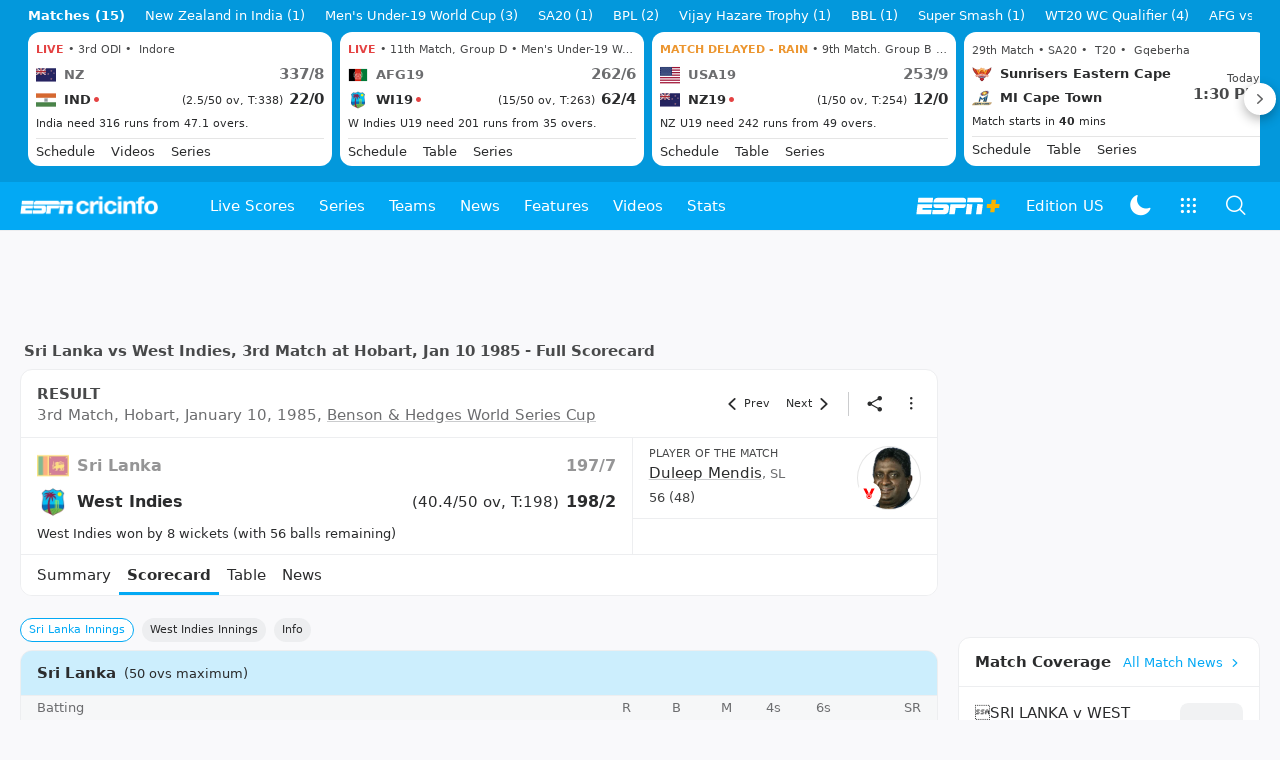

--- FILE ---
content_type: text/html; charset=utf-8
request_url: https://www.espncricinfo.com/series/benson-hedges-world-series-cup-1984-85-60847/sri-lanka-vs-west-indies-3rd-match-65375/full-scorecard
body_size: 63404
content:
<!DOCTYPE html><html lang="en"><head><meta charSet="utf-8"/><link rel="preconnect" href="https://img1.hscicdn.com" crossorigin="anonymous"/><link rel="preconnect" href="https://dcf.espn.com" crossorigin="anonymous"/><link rel="preload" href="https://wassets.hscicdn.com/static/fonts/CiIcons/ci-icons-v3.7/fonts/icomoon.woff?gencn3" as="font" type="font/woff2" crossorigin="anonymous"/><script type="text/javascript">
          /*! js-cookie v3.0.5 | MIT */
          !function(e,t){"object"==typeof exports&&"undefined"!=typeof module?module.exports=t():"function"==typeof define&&define.amd?define(t):(e="undefined"!=typeof globalThis?globalThis:e||self,function(){var n=e.Cookies,o=e.Cookies=t();o.noConflict=function(){return e.Cookies=n,o}}())}(this,(function(){"use strict";function e(e){for(var t=1;t<arguments.length;t++){var n=arguments[t];for(var o in n)e[o]=n[o]}return e}var t=function t(n,o){function r(t,r,i){if("undefined"!=typeof document){"number"==typeof(i=e({},o,i)).expires&&(i.expires=new Date(Date.now()+864e5*i.expires)),i.expires&&(i.expires=i.expires.toUTCString()),t=encodeURIComponent(t).replace(/%(2[346B]|5E|60|7C)/g,decodeURIComponent).replace(/[()]/g,escape);var c="";for(var u in i)i[u]&&(c+="; "+u,!0!==i[u]&&(c+="="+i[u].split(";")[0]));return document.cookie=t+"="+n.write(r,t)+c}}return Object.create({set:r,get:function(e){if("undefined"!=typeof document&&(!arguments.length||e)){for(var t=document.cookie?document.cookie.split("; "):[],o={},r=0;r<t.length;r++){var i=t[r].split("="),c=i.slice(1).join("=");try{var u=decodeURIComponent(i[0]);if(o[u]=n.read(c,u),e===u)break}catch(e){}}return e?o[e]:o}},remove:function(t,n){r(t,"",e({},n,{expires:-1}))},withAttributes:function(n){return t(this.converter,e({},this.attributes,n))},withConverter:function(n){return t(e({},this.converter,n),this.attributes)}},{attributes:{value:Object.freeze(o)},converter:{value:Object.freeze(n)}})}({read:function(e){return'"'===e[0]&&(e=e.slice(1,-1)),e.replace(/(%[dA-F]{2})+/gi,decodeURIComponent)},write:function(e){return encodeURIComponent(e).replace(/%(2[346BF]|3[AC-F]|40|5[BDE]|60|7[BCD])/g,decodeURIComponent)}},{path:"/"});return t}));
        </script><script type="text/javascript">
            // DATA LAYER CONFIGURATION
            var _dl = {
              site: {
                baseDomain: 'espncricinfo.com',
                site: 'espncricinfo',
                portal: 'sports',
                country: Cookies.get('country') || 'in',
                language: window.location.pathname.startsWith('/hindi') ? 'hi_in' : 'en_us',
                otguid: 'a0595f6d-337b-4be2-8d32-ad0c5e7c829d',
              },
              page: {
                page_url: window.location.href,
                page_title: document.title,
                platform: "web",
              },
              helpersEnabled: true,
              pageViewed: false,
              visitor: {
                swid: Cookies.get('SWID'),
              }
            };

            // SUBSCRIBE AND PUBLISH METHODS
            _dl.subscribe = function(eventName, callback) {
              document.addEventListener("__dataLayer." + eventName, function(e) {
                if (e && e.detail)
                  callback.apply(__dataLayer, e.detail);
              });
            };

            _dl.publish = function(eventName) {
              var args = Array.prototype.splice.apply(arguments, [1, arguments.length]),
              event = new CustomEvent("__dataLayer." + eventName, {
                detail: args || []
              });
              document.dispatchEvent(event);
            };

            // MAKE DATA LAYER GLOBAL
            window.__dataLayer = window.__dataLayer || {};
            Object.assign(window.__dataLayer, _dl);
        </script><script type="text/javascript">
          var appInfoValue = Cookies.get('ci-app');
          var appInfo = null;
          var isApp = false;
          if (appInfoValue) {
            appInfo = JSON.parse(appInfoValue);

            // android || ios
            if (appInfo['pf'] === 'android' || appInfo['pf'] === 'ios') {
              isApp = true;
            }
          }
          window.hsci = window.hsci || {
            consent: {
              region: 'unknown',
              enabled: false,
              taken: true,
            },
            did: null,
            appInfo: appInfo,
            playerV5: true
          };

          // android
          if (window.CleverTap) {
            isApp = true;

          // ios
          } else if (window.webkit && window.webkit.messageHandlers && window.webkit.messageHandlers.clevertap) {
            isApp = true;
          }

          hsci.isApp = isApp;

          //Flutter webview
          window.addEventListener('flutterInAppWebViewPlatformReady', function() {
            // console.log("flutterInAppWebViewPlatformReady done")
            window.isFlutterAppReady = true;
            window.isApp = true;
          });


          hsci.injectScript = function(src, opts) {
            (function() {
              var script = document.createElement("script");
              script.type = "text/javascript";
              script.async = false;
              script.src = src;
              if(opts && typeof opts.id !== "undefined") script.id = opts.id;
              if(opts && typeof opts.async !== "undefined") script.async = opts.async;
              if(opts && typeof opts.defer !== "undefined") script.defer = opts.defer;
              var s = document.getElementsByTagName('script')[0];
              s.parentNode.insertBefore(script, s);
            })();
          };
        </script><script type="text/javascript">
          hsci.consent.region = Cookies.get('region');
          hsci.consent.country = Cookies.get('country');

          // Faiyaz - emea region is added for exisiting users with the same region cookie.
          hsci.consent.enabled = hsci.isApp ? false : hsci.consent.region === 'gdpr' || hsci.consent.region === 'emea' || hsci.consent.region === 'ccpa';

          function handler() {
            // ensighten script is loaded and consent is taken so unblock
            window.yett.unblock();

            if(!hsci.isApp && window.hsci.playerV5) {
              // Data Layer Integration
              document.dispatchEvent(new Event("dataLayerReady"));
              window.__dataLayer.publish('pageView');
            }
          }

          // Faiyaz - emea region is added for exisiting users with the same region cookie.
          if(hsci.consent.enabled) {

            //disable integration scripts
            window.YETT_BLACKLIST = [
              /www\.googletagmanager\.com/,
              /d2r1yp2w7bby2u\.cloudfront\.net/,
              /at-.*?\.js/,
              /omniture-.*?\.js/,
              /prebid.*?\.js/,
              /sb\.scorecardresearch\.com/,
              /cdn\.taboola\.com/,
              /jsc\.mgid\.com/
            ];

            // This is required for ccpa region also
            document.addEventListener('tms.ready', handler);
            document.addEventListener('onetrust.consent.loaded', handler);

            if (hsci.consent.region === 'gdpr' || hsci.consent.region === 'emea' || hsci.consent.region === 'ccpa') {
              var _alertBox1 = Cookies.get('OptanonConsentAlertBoxClosed');
              var _alertBox2 = Cookies.get('OptanonAlertBoxClosed');
              hsci.consent.taken = _alertBox1 !== undefined || _alertBox2 !== undefined;

              window.addEventListener('consent.onetrust', function(e) {
                // Check if __tcfapi is ready to detect event on close
                // @ts-ignore
                if (window.__tcfapi) {
                  __tcfapi('getTCData', 2, function(tcData, success) {
                    if (success) {
                      if (tcData.eventStatus === 'useractioncomplete') {
                        window.location.reload();
                      }
                    }
                  });
                }
              });
            }

          } else {
            // for non gdpr regions do not load following scipt upfront load after window load
            window.YETT_BLACKLIST = [
              /d2r1yp2w7bby2u\.cloudfront\.net/,
              /omniture-.*?\.js/,
              /at-.*?\.js/,
              /cdn\.taboola\.com/,
              /jsc\.mgid\.com/
            ];

            if(hsci.isApp) {
              window.addEventListener('DOMContentLoaded', function(event) {
                window.yett.unblock();
              });
            } else {
              document.addEventListener('tms.ready', handler);
              document.addEventListener('onetrust.consent.loaded', handler);
            }
          }
        </script><script type="text/javascript">!function(t,e){"object"==typeof exports&&"undefined"!=typeof module?e(exports):"function"==typeof define&&define.amd?define(["exports"],e):e((t=t||self).yett={})}(this,function(t){"use strict";function o(e,t){return e&&(!t||t!==s)&&(!a.blacklist||a.blacklist.some(function(t){return t.test(e)}))&&(!a.whitelist||a.whitelist.every(function(t){return!t.test(e)}))}function l(t){var e=t.getAttribute("src");return a.blacklist&&a.blacklist.every(function(t){return!t.test(e)})||a.whitelist&&a.whitelist.some(function(t){return t.test(e)})}var s="javascript/blocked",a={blacklist:window.YETT_BLACKLIST,whitelist:window.YETT_WHITELIST},u={blacklisted:[]},f=new MutationObserver(function(t){for(var e=0;e<t.length;e++)for(var i=t[e].addedNodes,n=function(t){var n=i[t];if(1===n.nodeType&&"SCRIPT"===n.tagName){var e=n.src,r=n.type;if(o(e,r)){u.blacklisted.push(n.cloneNode()),n.type=s;n.addEventListener("beforescriptexecute",function t(e){n.getAttribute("type")===s&&e.preventDefault(),n.removeEventListener("beforescriptexecute",t)}),n.parentElement&&n.parentElement.removeChild(n)}}},r=0;r<i.length;r++)n(r)});f.observe(document.documentElement,{childList:!0,subtree:!0});var c=document.createElement;function p(t){return function(t){if(Array.isArray(t)){for(var e=0,n=new Array(t.length);e<t.length;e++)n[e]=t[e];return n}}(t)||function(t){if(Symbol.iterator in Object(t)||"[object Arguments]"===Object.prototype.toString.call(t))return Array.from(t)}(t)||function(){throw new TypeError("Invalid attempt to spread non-iterable instance")}()}document.createElement=function(){for(var t=arguments.length,e=new Array(t),n=0;n<t;n++)e[n]=arguments[n];if("script"!==e[0].toLowerCase())return c.bind(document).apply(void 0,e);var r=c.bind(document).apply(void 0,e),i=r.setAttribute.bind(r);return Object.defineProperties(r,{src:{get:function(){var t=r.getAttribute("src");return t&&0===t.indexOf("//")?document.location.protocol+t:t||""},set:function(t){return o(t,r.type)&&i("type",s),i("src",t),!0}},type:{set:function(t){var e=o(r.src,r.type)?s:t;return i("type",e),!0}}}),r.setAttribute=function(t,e){"type"===t||"src"===t?r[t]=e:HTMLScriptElement.prototype.setAttribute.call(r,t,e)},r};var d=new RegExp("[|\\{}()[\\]^$+*?.]","g");t.unblock=function(){for(var t=arguments.length,n=new Array(t),e=0;e<t;e++)n[e]=arguments[e];n.length<1?(a.blacklist=[],a.whitelist=[]):(a.blacklist&&(a.blacklist=a.blacklist.filter(function(e){return n.every(function(t){return"string"==typeof t?!e.test(t):t instanceof RegExp?e.toString()!==t.toString():void 0})})),a.whitelist&&(a.whitelist=[].concat(p(a.whitelist),p(n.map(function(e){if("string"==typeof e){var n=".*"+e.replace(d,"\$&")+".*";if(a.whitelist.every(function(t){return t.toString()!==n.toString()}))return new RegExp(n)}else if(e instanceof RegExp&&a.whitelist.every(function(t){return t.toString()!==e.toString()}))return e;return null}).filter(Boolean)))));for(var r=document.querySelectorAll('script[type="'.concat(s,'"]')),i=0;i<r.length;i++){var o=r[i];l(o)&&(o.type="application/javascript",u.blacklisted.push(o),o.parentElement.removeChild(o))}var c=0;p(u.blacklisted).forEach(function(t,e){if(l(t)){var n=document.createElement("script");n.setAttribute("src",t.src),n.setAttribute("type","application/javascript"),document.head.appendChild(n),u.blacklisted.splice(e-c,1),c++}}),a.blacklist&&a.blacklist.length<1&&f.disconnect()},Object.defineProperty(t,"__esModule",{value:!0})});</script><script type="text/javascript">
            if(!hsci.isApp) {
                hsci.injectScript('//dcf.espn.com/TWDC-DTCI/prod/Bootstrap.js', {async: true});
            }
          </script><script type="text/javascript">window.googletag = window.googletag || {cmd: []};
          window.pbjs = window.pbjs || {que: []};
          window._taboola = window._taboola || [];
          window._outbrain = window._outbrain || [];
        </script><meta name="viewport" content="width=device-width, initial-scale=1.0, maximum-scale=1.0, user-scalable=0"/><link rel="manifest" href="/static/json/manifest.json"/><link rel="shortcut icon" type="image/x-icon" href="https://wassets.hscicdn.com/static/images/favicon.ico"/><link href="https://wassets.hscicdn.com/static/images/iphone5_splash.png" media="(device-width: 320px) and (device-height: 568px) and (-webkit-device-pixel-ratio: 2)" rel="apple-touch-startup-image"/><link href="https://wassets.hscicdn.com/static/images/iphone6_splash.png" media="(device-width: 375px) and (device-height: 667px) and (-webkit-device-pixel-ratio: 2)" rel="apple-touch-startup-image"/><link href="https://wassets.hscicdn.com/static/images/iphoneplus_splash.png" media="(device-width: 621px) and (device-height: 1104px) and (-webkit-device-pixel-ratio: 3)" rel="apple-touch-startup-image"/><link href="https://wassets.hscicdn.com/static/images/iphonex_splash.png" media="(device-width: 375px) and (device-height: 812px) and (-webkit-device-pixel-ratio: 3)" rel="apple-touch-startup-image"/><link href="https://wassets.hscicdn.com/static/images/iphonexr_splash.png" media="(device-width: 414px) and (device-height: 896px) and (-webkit-device-pixel-ratio: 2)" rel="apple-touch-startup-image"/><link href="https://wassets.hscicdn.com/static/images/iphonexsmax_splash.png" media="(device-width: 414px) and (device-height: 896px) and (-webkit-device-pixel-ratio: 3)" rel="apple-touch-startup-image"/><link href="https://wassets.hscicdn.com/static/images/ipad_splash.png" media="(device-width: 768px) and (device-height: 1024px) and (-webkit-device-pixel-ratio: 2)" rel="apple-touch-startup-image"/><link href="https://wassets.hscicdn.com/static/images/ipadpro1_splash.png" media="(device-width: 834px) and (device-height: 1112px) and (-webkit-device-pixel-ratio: 2)" rel="apple-touch-startup-image"/><link href="https://wassets.hscicdn.com/static/images/ipadpro3_splash.png" media="(device-width: 834px) and (device-height: 1194px) and (-webkit-device-pixel-ratio: 2)" rel="apple-touch-startup-image"/><link href="https://wassets.hscicdn.com/static/images/ipadpro2_splash.png" media="(device-width: 1024px) and (device-height: 1366px) and (-webkit-device-pixel-ratio: 2)" rel="apple-touch-startup-image"/><meta name="mobile-web-app-capable" content="yes"/><meta name="apple-mobile-web-app-title" content="ESPN Cricinfo"/><meta name="apple-mobile-web-app-status-bar-style" content="black"/><meta name="theme-color" content="#03a9f4"/><link rel="apple-touch-icon" sizes="72x72" href="https://wassets.hscicdn.com/static/images/ios-72.png" type="image/png"/><link rel="apple-touch-icon" sizes="120x120" href="https://wassets.hscicdn.com/static/images/ios-120.png" type="image/png"/><link rel="apple-touch-icon" sizes="144x144" href="https://wassets.hscicdn.com/static/images/ios-144.png" type="image/png"/><link rel="apple-touch-icon" sizes="180x180" href="https://wassets.hscicdn.com/static/images/ios-180.png" type="image/png"/><title>SL vs WI Cricket Scorecard, 3rd Match at Hobart, January 10, 1985</title><meta name="title" content="SL vs WI Cricket Scorecard, 3rd Match at Hobart, January 10, 1985"/><meta name="description" content="Live Cricket Scoreboard: Get Sri Lanka vs West Indies 3rd Match,  cricket scorecard, Benson &amp; Hedges World Series Cup 1984/85 dated January 10, 1985."/><meta name="keywords" content="Sri Lanka vs West Indies 3rd Match,cricket scorecard,cricket scoreboard,SL vs WI,reports,Benson &amp; Hedges World Series Cup"/><meta name="robots" content="index,follow, max-snippet:-1, max-video-preview:-1, max-image-preview:large"/><meta name="googlebot" content="index,follow, max-snippet:-1, max-video-preview:-1, max-image-preview:large"/><link rel="canonical" href="https://www.espncricinfo.com/series/benson-hedges-world-series-cup-1984-85-60847/sri-lanka-vs-west-indies-3rd-match-65375/full-scorecard"/><meta property="og:site_name" content="ESPNcricinfo"/><meta property="og:type" content="website"/><meta property="og:title" content="SL vs WI Cricket Scorecard, 3rd Match at Hobart, January 10, 1985"/><meta property="og:description" content="Live Cricket Scoreboard: Get Sri Lanka vs West Indies 3rd Match,  cricket scorecard, Benson &amp; Hedges World Series Cup 1984/85 dated January 10, 1985."/><meta property="og:image" content="https://www.espncricinfo.com/static/images/espncricinfo-og.png"/><meta property="og:url" content="https://www.espncricinfo.com/series/benson-hedges-world-series-cup-1984-85-60847/sri-lanka-vs-west-indies-3rd-match-65375/full-scorecard"/><meta property="fb:app_id" content="260890547115"/><meta property="fb:pages" content="104266592953439"/><meta name="twitter:site" content="@espncricinfo"/><meta name="twitter:card" content="summary_large_image"/><meta name="twitter:app:name:iphone" content="ESPNcricinfo"/><meta name="twitter:app:id:iphone" content="417408017"/><meta name="twitter:app:name:googleplay" content="ESPNcricinfo"/><meta name="twitter:app:id:googleplay" content="com.july.cricinfo"/><meta name="twitter:title" content="SL vs WI Cricket Scorecard, 3rd Match at Hobart, January 10, 1985"/><meta name="twitter:description" content="Live Cricket Scoreboard: Get Sri Lanka vs West Indies 3rd Match,  cricket scorecard, Benson &amp; Hedges World Series Cup 1984/85 dated January 10, 1985."/><meta name="twitter:image" content="https://www.espncricinfo.com/static/images/espncricinfo-og.png"/><meta itemProp="name" content="SL vs WI Cricket Scorecard, 3rd Match at Hobart, January 10, 1985"/><meta itemProp="description" content="Live Cricket Scoreboard: Get Sri Lanka vs West Indies 3rd Match,  cricket scorecard, Benson &amp; Hedges World Series Cup 1984/85 dated January 10, 1985."/><meta itemProp="image" content="https://www.espncricinfo.com/static/images/espncricinfo-og.png"/><meta itemProp="publisher" content="ESPNcricinfo"/><meta itemProp="url" content="https://www.espncricinfo.com/series/benson-hedges-world-series-cup-1984-85-60847/sri-lanka-vs-west-indies-3rd-match-65375/full-scorecard"/><meta itemProp="editor" content="ESPNcricinfo"/><meta itemProp="headline" content="SL vs WI Cricket Scorecard, 3rd Match at Hobart, January 10, 1985"/><meta itemProp="sourceOrganization" content="ESPN Digital Media Pvt Ltd"/><meta itemProp="keywords" content="Sri Lanka vs West Indies 3rd Match,cricket scorecard,cricket scoreboard,SL vs WI,reports,Benson &amp; Hedges World Series Cup"/><script type="application/ld+json">{"@context":"https://schema.org","@type":"Organization","name":"ESPN Digital Media Private Limited","url":"https://www.espncricinfo.com","logo":"/static/images/espncricinfo-logo-full.png","address":{"@type":"PostalAddress","streetAddress":"Ground Floor, Embassy Golf Links Business Park, Cherry Hills, Intermediate Ring Road, Domlur","addressLocality":"Bangalore","addressRegion":"India","postalCode":"560071","Telephone":"+91-080-68479700"},"sameAs":["https://www.facebook.com/Cricinfo","https://twitter.com/ESPNcricinfo","https://www.youtube.com/espncricinfo"]}</script><script type="application/ld+json">{"@context":"https://schema.org","@graph":[{"@context":"https://schema.org","@type":"SiteNavigationElement","@id":"#nav-item","name":"Live Scores","url":"https://www.espncricinfo.com/live-cricket-score"},{"@context":"https://schema.org","@type":"SiteNavigationElement","@id":"#nav-item","name":"Live Scores Home","url":"https://www.espncricinfo.com/live-cricket-score"},{"@context":"https://schema.org","@type":"SiteNavigationElement","@id":"#nav-item","name":"Schedule","url":"https://www.espncricinfo.com/live-cricket-match-schedule-fixtures"},{"@context":"https://schema.org","@type":"SiteNavigationElement","@id":"#nav-item","name":"Results","url":"https://www.espncricinfo.com/live-cricket-match-results"},{"@context":"https://schema.org","@type":"SiteNavigationElement","@id":"#nav-item","name":"Month view","url":"https://www.espncricinfo.com/live-cricket-month-view"},{"@context":"https://schema.org","@type":"SiteNavigationElement","@id":"#nav-item","name":"Season view","url":"https://www.espncricinfo.com/ci/engine/series/index.html?view=season"},{"@context":"https://schema.org","@type":"SiteNavigationElement","@id":"#nav-item","name":"International calendar","url":"https://www.espncricinfo.com/ci/engine/match/index.html?view=calendar"},{"@context":"https://schema.org","@type":"SiteNavigationElement","@id":"#nav-item","name":"Desktop Scoreboard","url":"https://www.espncricinfo.com/ci/engine/match/scores/desktop.html"},{"@context":"https://schema.org","@type":"SiteNavigationElement","@id":"#nav-item","name":"Series","url":"https://www.espncricinfo.com/cricket-fixtures"},{"@context":"https://schema.org","@type":"SiteNavigationElement","@id":"#nav-item","name":"WPL 2026","url":"https://www.espncricinfo.com/series/women-s-premier-league-2025-26-1510059"},{"@context":"https://schema.org","@type":"SiteNavigationElement","@id":"#nav-item","name":"India vs New Zealand","url":"https://www.espncricinfo.com/series/new-zealand-in-india-2025-26-1490228"},{"@context":"https://schema.org","@type":"SiteNavigationElement","@id":"#nav-item","name":"Under-19 World Cup","url":"https://www.espncricinfo.com/series/men-s-under-19-world-cup-2025-26-1511849"},{"@context":"https://schema.org","@type":"SiteNavigationElement","@id":"#nav-item","name":"Men's T20 World Cup 2026","url":"https://www.espncricinfo.com/series/icc-men-s-t20-world-cup-2025-26-1502138"},{"@context":"https://schema.org","@type":"SiteNavigationElement","@id":"#nav-item","name":"SA20 2026","url":"https://www.espncricinfo.com/series/sa20-2025-26-1494252"},{"@context":"https://schema.org","@type":"SiteNavigationElement","@id":"#nav-item","name":"BBL 2025","url":"https://www.espncricinfo.com/series/big-bash-league-2025-26-1490534"},{"@context":"https://schema.org","@type":"SiteNavigationElement","@id":"#nav-item","name":"BPL 2025","url":"https://www.espncricinfo.com/series/bangladesh-premier-league-2025-26-1516530"},{"@context":"https://schema.org","@type":"SiteNavigationElement","@id":"#nav-item","name":"IPL 2026","url":"https://www.espncricinfo.com/series/indian-premier-league-2025-26-1510719"},{"@context":"https://schema.org","@type":"SiteNavigationElement","@id":"#nav-item","name":"Men's Super Smash","url":"https://www.espncricinfo.com/series/super-smash-2025-26-1499623"},{"@context":"https://schema.org","@type":"SiteNavigationElement","@id":"#nav-item","name":"Women's Super Smash","url":"https://www.espncricinfo.com/series/women-s-super-smash-2025-26-1499624"},{"@context":"https://schema.org","@type":"SiteNavigationElement","@id":"#nav-item","name":"Women's T20 World Cup QLF","url":"https://www.espncricinfo.com/series/women-s-t20-world-cup-qualifier-2025-26-1515205"},{"@context":"https://schema.org","@type":"SiteNavigationElement","@id":"#nav-item","name":"Test Championship 2025-2027","url":"https://www.espncricinfo.com/series/icc-world-test-championship-2025-2027-1472510"},{"@context":"https://schema.org","@type":"SiteNavigationElement","@id":"#nav-item","name":"-Future series-","url":"https://www.espncricinfo.com/cricket-fixtures/#future"},{"@context":"https://schema.org","@type":"SiteNavigationElement","@id":"#nav-item","name":"-Archives-","url":"https://www.espncricinfo.com/ci/engine/series/index.html"},{"@context":"https://schema.org","@type":"SiteNavigationElement","@id":"#nav-item","name":"Teams","url":"https://www.espncricinfo.com/team"},{"@context":"https://schema.org","@type":"SiteNavigationElement","@id":"#nav-item","name":"Australia","url":"https://www.espncricinfo.com/team/australia-2"},{"@context":"https://schema.org","@type":"SiteNavigationElement","@id":"#nav-item","name":"Afghanistan","url":"https://www.espncricinfo.com/team/afghanistan-40"},{"@context":"https://schema.org","@type":"SiteNavigationElement","@id":"#nav-item","name":"Bangladesh","url":"https://www.espncricinfo.com/team/bangladesh-25"},{"@context":"https://schema.org","@type":"SiteNavigationElement","@id":"#nav-item","name":"Canada","url":"https://www.espncricinfo.com/team/canada-17"},{"@context":"https://schema.org","@type":"SiteNavigationElement","@id":"#nav-item","name":"England","url":"https://www.espncricinfo.com/team/england-1"},{"@context":"https://schema.org","@type":"SiteNavigationElement","@id":"#nav-item","name":"Ireland","url":"https://www.espncricinfo.com/team/ireland-29"},{"@context":"https://schema.org","@type":"SiteNavigationElement","@id":"#nav-item","name":"India","url":"https://www.espncricinfo.com/team/india-6"},{"@context":"https://schema.org","@type":"SiteNavigationElement","@id":"#nav-item","name":"Namibia","url":"https://www.espncricinfo.com/team/namibia-28"},{"@context":"https://schema.org","@type":"SiteNavigationElement","@id":"#nav-item","name":"New Zealand","url":"https://www.espncricinfo.com/team/new-zealand-5"},{"@context":"https://schema.org","@type":"SiteNavigationElement","@id":"#nav-item","name":"Nepal","url":"https://www.espncricinfo.com/team/nepal-33"},{"@context":"https://schema.org","@type":"SiteNavigationElement","@id":"#nav-item","name":"Pakistan","url":"https://www.espncricinfo.com/team/pakistan-7"},{"@context":"https://schema.org","@type":"SiteNavigationElement","@id":"#nav-item","name":"Netherlands","url":"https://www.espncricinfo.com/team/netherlands-15"},{"@context":"https://schema.org","@type":"SiteNavigationElement","@id":"#nav-item","name":"South Africa","url":"https://www.espncricinfo.com/team/south-africa-3"},{"@context":"https://schema.org","@type":"SiteNavigationElement","@id":"#nav-item","name":"Oman","url":"https://www.espncricinfo.com/team/oman-37"},{"@context":"https://schema.org","@type":"SiteNavigationElement","@id":"#nav-item","name":"Sri Lanka","url":"https://www.espncricinfo.com/team/sri-lanka-8"},{"@context":"https://schema.org","@type":"SiteNavigationElement","@id":"#nav-item","name":"Scotland","url":"https://www.espncricinfo.com/team/scotland-30"},{"@context":"https://schema.org","@type":"SiteNavigationElement","@id":"#nav-item","name":"West Indies","url":"https://www.espncricinfo.com/team/west-indies-4"},{"@context":"https://schema.org","@type":"SiteNavigationElement","@id":"#nav-item","name":"UAE","url":"https://www.espncricinfo.com/team/united-arab-emirates-27"},{"@context":"https://schema.org","@type":"SiteNavigationElement","@id":"#nav-item","name":"Zimbabwe","url":"https://www.espncricinfo.com/team/zimbabwe-9"},{"@context":"https://schema.org","@type":"SiteNavigationElement","@id":"#nav-item","name":"USA","url":"https://www.espncricinfo.com/team/united-states-of-america-11"},{"@context":"https://schema.org","@type":"SiteNavigationElement","@id":"#nav-item","name":"News","url":"https://www.espncricinfo.com/cricket-news"},{"@context":"https://schema.org","@type":"SiteNavigationElement","@id":"#nav-item","name":"News Home","url":"https://www.espncricinfo.com/cricket-news"},{"@context":"https://schema.org","@type":"SiteNavigationElement","@id":"#nav-item","name":"Future of ODIs","url":"https://www.espncricinfo.com/cricket-news/the-future-of-odis-39"},{"@context":"https://schema.org","@type":"SiteNavigationElement","@id":"#nav-item","name":"Ball-tampering","url":"https://www.espncricinfo.com/cricket-news/ball-tampering-25"},{"@context":"https://schema.org","@type":"SiteNavigationElement","@id":"#nav-item","name":"Technology in cricket","url":"https://www.espncricinfo.com/cricket-news/technology-in-cricket-18"},{"@context":"https://schema.org","@type":"SiteNavigationElement","@id":"#nav-item","name":"Racism","url":"https://www.espncricinfo.com/cricket-news/racism-99"},{"@context":"https://schema.org","@type":"SiteNavigationElement","@id":"#nav-item","name":"Run-out controversies","url":"https://www.espncricinfo.com/cricket-news/run-out-controversies-325"},{"@context":"https://schema.org","@type":"SiteNavigationElement","@id":"#nav-item","name":"Corruption","url":"https://www.espncricinfo.com/cricket-news/corruption-in-cricket-4"},{"@context":"https://schema.org","@type":"SiteNavigationElement","@id":"#nav-item","name":"Features","url":"https://www.espncricinfo.com/cricket-features"},{"@context":"https://schema.org","@type":"SiteNavigationElement","@id":"#nav-item","name":"Features Home","url":"https://www.espncricinfo.com/cricket-features"},{"@context":"https://schema.org","@type":"SiteNavigationElement","@id":"#nav-item","name":"On this day","url":"https://www.espncricinfo.com/on-this-day/cricket-events"},{"@context":"https://schema.org","@type":"SiteNavigationElement","@id":"#nav-item","name":"Writers","url":"https://www.espncricinfo.com/espncricinfo-writers-index"},{"@context":"https://schema.org","@type":"SiteNavigationElement","@id":"#nav-item","name":"Web stories","url":"https://www.espncricinfo.com/webstories"},{"@context":"https://schema.org","@type":"SiteNavigationElement","@id":"#nav-item","name":"Photo galleries","url":"https://www.espncricinfo.com/gallery"},{"@context":"https://schema.org","@type":"SiteNavigationElement","@id":"#nav-item","name":"Cricinfo 30 years","url":"https://www.espncricinfo.com/cricinfo-30-years"},{"@context":"https://schema.org","@type":"SiteNavigationElement","@id":"#nav-item","name":"The Cricket Monthly","url":"https://www.thecricketmonthly.com/"},{"@context":"https://schema.org","@type":"SiteNavigationElement","@id":"#nav-item","name":"Videos","url":"https://www.espncricinfo.com/cricket-videos/"},{"@context":"https://schema.org","@type":"SiteNavigationElement","@id":"#nav-item","name":"Cricinformed","url":"https://www.espncricinfo.com/cricket-videos/genre/cricinformed-299"},{"@context":"https://schema.org","@type":"SiteNavigationElement","@id":"#nav-item","name":"TimeOut","url":"https://www.espncricinfo.com/cricket-videos/genre/time-out-221"},{"@context":"https://schema.org","@type":"SiteNavigationElement","@id":"#nav-item","name":"Matchday","url":"https://www.espncricinfo.com/cricket-videos/genre/match-day-155"},{"@context":"https://schema.org","@type":"SiteNavigationElement","@id":"#nav-item","name":"25 Questions","url":"https://www.espncricinfo.com/cricket-videos/genre/25-questions-191"},{"@context":"https://schema.org","@type":"SiteNavigationElement","@id":"#nav-item","name":"News and Analysis","url":"https://www.espncricinfo.com/cricket-videos/genre/news-and-analysis-34"},{"@context":"https://schema.org","@type":"SiteNavigationElement","@id":"#nav-item","name":"Interviews","url":"https://www.espncricinfo.com/cricket-videos/genre/interviews-9"},{"@context":"https://schema.org","@type":"SiteNavigationElement","@id":"#nav-item","name":"Features","url":"https://www.espncricinfo.com/cricket-videos/genre/features-46"},{"@context":"https://schema.org","@type":"SiteNavigationElement","@id":"#nav-item","name":"Press Conference","url":"https://www.espncricinfo.com/cricket-videos/genre/press-conference-2"},{"@context":"https://schema.org","@type":"SiteNavigationElement","@id":"#nav-item","name":"Polite Enquiries","url":"https://www.espncricinfo.com/cricket-videos/genre/politeenquiries-119"},{"@context":"https://schema.org","@type":"SiteNavigationElement","@id":"#nav-item","name":"Run Order","url":"https://www.espncricinfo.com/cricket-videos/genre/run-order-166"},{"@context":"https://schema.org","@type":"SiteNavigationElement","@id":"#nav-item","name":"Newsroom","url":"https://www.espncricinfo.com/cricket-videos/genre/newsroom-218"},{"@context":"https://schema.org","@type":"SiteNavigationElement","@id":"#nav-item","name":"Highlights","url":"https://www.espncricinfo.com/cricket-videos/genre/highlights-37"},{"@context":"https://schema.org","@type":"SiteNavigationElement","@id":"#nav-item","name":"YouTube","url":"https://www.youtube.com/ESPNCricinfo"},{"@context":"https://schema.org","@type":"SiteNavigationElement","@id":"#nav-item","name":"Stats","url":"https://www.espncricinfo.com/records"},{"@context":"https://schema.org","@type":"SiteNavigationElement","@id":"#nav-item","name":"Stats home","url":"https://www.espncricinfo.com/records"},{"@context":"https://schema.org","@type":"SiteNavigationElement","@id":"#nav-item","name":"AskCricinfo","url":"https://www.espncricinfo.com/ask"},{"@context":"https://schema.org","@type":"SiteNavigationElement","@id":"#nav-item","name":"Statsguru","url":"https://stats.espncricinfo.com/ci/engine/stats/index.html"},{"@context":"https://schema.org","@type":"SiteNavigationElement","@id":"#nav-item","name":"SuperStats","url":"https://www.espncricinfo.com/genre/superstats-706"},{"@context":"https://schema.org","@type":"SiteNavigationElement","@id":"#nav-item","name":"2025 records","url":"https://www.espncricinfo.com/records/year/2025-2025"},{"@context":"https://schema.org","@type":"SiteNavigationElement","@id":"#nav-item","name":"2024 records","url":"https://www.espncricinfo.com/records/year/2024-2024"},{"@context":"https://schema.org","@type":"SiteNavigationElement","@id":"#nav-item","name":"All records","url":"https://www.espncricinfo.com/records"},{"@context":"https://schema.org","@type":"SiteNavigationElement","@id":"#nav-item","name":"Players","url":"https://www.espncricinfo.com/cricketers"},{"@context":"https://schema.org","@type":"SiteNavigationElement","@id":"#nav-item","name":"Grounds","url":"https://www.espncricinfo.com/cricket-grounds"},{"@context":"https://schema.org","@type":"SiteNavigationElement","@id":"#nav-item","name":"Rankings","url":"https://www.espncricinfo.com/rankings/icc-team-ranking"}]}</script><script type="application/ld+json">{"@context":"https://schema.org","@type":"WebPage","name":"SL vs WI Cricket Scorecard, 3rd Match at Hobart, January 10, 1985","description":"Live Cricket Scoreboard: Get Sri Lanka vs West Indies 3rd Match,  cricket scorecard, Benson & Hedges World Series Cup 1984/85 dated January 10, 1985.","url":"https://www.espncricinfo.com/series/benson-hedges-world-series-cup-1984-85-60847/sri-lanka-vs-west-indies-3rd-match-65375/full-scorecard","publisher":{"@type":"Organization","name":"ESPN Digital Media Private Limited","url":"https://www.espncricinfo.com","logo":{"@type":"ImageObject","contentUrl":"/static/images/espncricinfo-logo-full.png"}}}</script><script type="application/ld+json">{"@context":"https://schema.org","@type":"SportsEvent","name":"SL vs WI Cricket Scorecard, 3rd Match at Hobart, January 10, 1985","description":"Live Cricket Scoreboard: Get Sri Lanka vs West Indies 3rd Match,  cricket scorecard, Benson & Hedges World Series Cup 1984/85 dated January 10, 1985.","startDate":"1985-01-10T00:00:00+00:00","endDate":"1985-01-10T00:00:00+00:00","eventStatus":"RESULT","location":{"@type":"Place","name":"Tasmania Cricket Association Ground, Hobart","address":"Queens Domain"},"homeTeam":{"@type":"SportsTeam","name":"Sri Lanka"},"awayTeam":{"@type":"SportsTeam","name":"West Indies"}}</script><meta name="next-head-count" content="69"/><link data-next-font="" rel="preconnect" href="/" crossorigin="anonymous"/><link rel="preload" href="https://wassets.hscicdn.com/_next/static/css/555538078b0b0fcb.css" as="style"/><link rel="stylesheet" href="https://wassets.hscicdn.com/_next/static/css/555538078b0b0fcb.css" data-n-g=""/><noscript data-n-css=""></noscript><script defer="" nomodule="" src="https://wassets.hscicdn.com/_next/static/chunks/polyfills-78c92fac7aa8fdd8.js"></script><script defer="" src="https://wassets.hscicdn.com/_next/static/chunks/CiLanguageEnglish.44cecc4cb23f9718.js"></script><script defer="" src="https://wassets.hscicdn.com/_next/static/chunks/4657.abcb2e5936dfe1d8.js"></script><script src="https://wassets.hscicdn.com/_next/static/chunks/webpack-69668e6f336223ad.js" defer=""></script><script src="https://wassets.hscicdn.com/_next/static/chunks/framework-70f95e8fb8fe7028.js" defer=""></script><script src="https://wassets.hscicdn.com/_next/static/chunks/main-46c7eef8fbc39f54.js" defer=""></script><script src="https://wassets.hscicdn.com/_next/static/chunks/pages/_app-9c13bae1e3ffabdd.js" defer=""></script><script src="https://wassets.hscicdn.com/_next/static/chunks/2024-d083a4536cc32940.js" defer=""></script><script src="https://wassets.hscicdn.com/_next/static/chunks/9515-ea150dbf5171c32e.js" defer=""></script><script src="https://wassets.hscicdn.com/_next/static/chunks/7185-8c8b43a234cfc1e5.js" defer=""></script><script src="https://wassets.hscicdn.com/_next/static/chunks/497-a5ff636093bd0121.js" defer=""></script><script src="https://wassets.hscicdn.com/_next/static/chunks/3903-b4e0c3f39a6cecb3.js" defer=""></script><script src="https://wassets.hscicdn.com/_next/static/chunks/304-99f63234457ff014.js" defer=""></script><script src="https://wassets.hscicdn.com/_next/static/chunks/25-e98bca7649228531.js" defer=""></script><script src="https://wassets.hscicdn.com/_next/static/chunks/375-db85d152e0ff815b.js" defer=""></script><script src="https://wassets.hscicdn.com/_next/static/chunks/8011-3eb505916453003c.js" defer=""></script><script src="https://wassets.hscicdn.com/_next/static/chunks/1471-39fd951505eb2d17.js" defer=""></script><script src="https://wassets.hscicdn.com/_next/static/chunks/2463-5fbdce0a6ee223d2.js" defer=""></script><script src="https://wassets.hscicdn.com/_next/static/chunks/8695-e12e71446042cb48.js" defer=""></script><script src="https://wassets.hscicdn.com/_next/static/chunks/2184-c683895b8a2c4720.js" defer=""></script><script src="https://wassets.hscicdn.com/_next/static/chunks/916-b1d066780106428e.js" defer=""></script><script src="https://wassets.hscicdn.com/_next/static/chunks/7655-b915948e4ca47292.js" defer=""></script><script src="https://wassets.hscicdn.com/_next/static/chunks/pages/match/CiMatchScorecardPage-e642979851aed023.js" defer=""></script><script src="https://wassets.hscicdn.com/_next/static/3RvoFDJcOjCOSaTgqZXr9/_buildManifest.js" defer=""></script><script src="https://wassets.hscicdn.com/_next/static/3RvoFDJcOjCOSaTgqZXr9/_ssgManifest.js" defer=""></script></head><body class=""><div id="__next"><script>
    (function() {
      let theme = window?.localStorage?.getItem('ci-theme-preference') || 'LIGHT';

      // check ci-app-theme cookie required for native app theme support
      const appTheme = Cookies.get('ci_app_theme') || Cookies.get('ci-app-theme');

      if(appTheme) {
        theme = appTheme;
        window.hsciapp = { theme: appTheme };
      }

      if (theme === 'DARK') {
        document.body.dataset.colorTheme = 'dark';
      }
    })()
  </script><noscript><iframe src="//www.googletagmanager.com/ns.html?id=GTM-M2X5VXQ" height="0" width="0" style="display:none;visibility:hidden;"></iframe></noscript><section id="pane-main" class=""><section id="main-container"><aside class="ad-placeholder overlay ad-overlay-517933"></aside><div class="ds-pb-4 ds-min-h-[182px] ds-bg-fill-hsb ds-pt-2"><div class="lg:ds-container lg:ds-mx-auto lg:ds-px-5"><div class="ds-relative ds-w-full ds-scrollbar-hide ds-px-2 ds-flex ds-bg-transparent ds-overflow-x-auto ds-scrollbar-hide"><div class="ds-flex ds-flex-row ds-w-full ds-overflow-x-auto ds-scrollbar-hide ds-overflow-y-hidden"><div class="ds-shrink-0 ds-mr-5 last:ds-mr-0"><div class="ds-cursor-pointer ds-flex ds-justify-center ds-h-4"><span class="ds-text-tight-s ds-font-bold ds-flex ds-justify-center ds-items-center ds-cursor-pointer ds-flex-1 ds-text-raw-white ds-tab-active"><span>Matches<!-- --> <span>(<!-- -->15<!-- -->)</span></span></span></div></div><div class="ds-shrink-0 ds-mr-5 last:ds-mr-0"><div class="ds-cursor-pointer ds-flex ds-justify-center ds-h-4"><span class="ds-text-tight-s ds-font-regular ds-flex ds-justify-center ds-items-center ds-cursor-pointer ds-flex-1 ds-text-raw-white"><span>New Zealand in India<!-- --> <span>(<!-- -->1<!-- -->)</span></span></span></div></div><div class="ds-shrink-0 ds-mr-5 last:ds-mr-0"><div class="ds-cursor-pointer ds-flex ds-justify-center ds-h-4"><span class="ds-text-tight-s ds-font-regular ds-flex ds-justify-center ds-items-center ds-cursor-pointer ds-flex-1 ds-text-raw-white"><span>Men&#x27;s Under-19 World Cup<!-- --> <span>(<!-- -->3<!-- -->)</span></span></span></div></div><div class="ds-shrink-0 ds-mr-5 last:ds-mr-0"><div class="ds-cursor-pointer ds-flex ds-justify-center ds-h-4"><span class="ds-text-tight-s ds-font-regular ds-flex ds-justify-center ds-items-center ds-cursor-pointer ds-flex-1 ds-text-raw-white"><span>SA20<!-- --> <span>(<!-- -->1<!-- -->)</span></span></span></div></div><div class="ds-shrink-0 ds-mr-5 last:ds-mr-0"><div class="ds-cursor-pointer ds-flex ds-justify-center ds-h-4"><span class="ds-text-tight-s ds-font-regular ds-flex ds-justify-center ds-items-center ds-cursor-pointer ds-flex-1 ds-text-raw-white"><span>BPL<!-- --> <span>(<!-- -->2<!-- -->)</span></span></span></div></div><div class="ds-shrink-0 ds-mr-5 last:ds-mr-0"><div class="ds-cursor-pointer ds-flex ds-justify-center ds-h-4"><span class="ds-text-tight-s ds-font-regular ds-flex ds-justify-center ds-items-center ds-cursor-pointer ds-flex-1 ds-text-raw-white"><span>Vijay Hazare Trophy<!-- --> <span>(<!-- -->1<!-- -->)</span></span></span></div></div><div class="ds-shrink-0 ds-mr-5 last:ds-mr-0"><div class="ds-cursor-pointer ds-flex ds-justify-center ds-h-4"><span class="ds-text-tight-s ds-font-regular ds-flex ds-justify-center ds-items-center ds-cursor-pointer ds-flex-1 ds-text-raw-white"><span>BBL<!-- --> <span>(<!-- -->1<!-- -->)</span></span></span></div></div><div class="ds-shrink-0 ds-mr-5 last:ds-mr-0"><div class="ds-cursor-pointer ds-flex ds-justify-center ds-h-4"><span class="ds-text-tight-s ds-font-regular ds-flex ds-justify-center ds-items-center ds-cursor-pointer ds-flex-1 ds-text-raw-white"><span>Super Smash<!-- --> <span>(<!-- -->1<!-- -->)</span></span></span></div></div><div class="ds-shrink-0 ds-mr-5 last:ds-mr-0"><div class="ds-cursor-pointer ds-flex ds-justify-center ds-h-4"><span class="ds-text-tight-s ds-font-regular ds-flex ds-justify-center ds-items-center ds-cursor-pointer ds-flex-1 ds-text-raw-white"><span>WT20 WC Qualifier<!-- --> <span>(<!-- -->4<!-- -->)</span></span></span></div></div><div class="ds-shrink-0 ds-mr-5 last:ds-mr-0"><div class="ds-cursor-pointer ds-flex ds-justify-center ds-h-4"><span class="ds-text-tight-s ds-font-regular ds-flex ds-justify-center ds-items-center ds-cursor-pointer ds-flex-1 ds-text-raw-white"><span>AFG vs WI<!-- --> <span>(<!-- -->1<!-- -->)</span></span></span></div></div></div></div><div class="ds-block"></div><div class="ds-pt-2"><div class="ci-hsb-carousel"><div class="slick-slider ds-carousel slick-initialized" dir="ltr"><button type="button" data-role="none" class="slick-arrow slick-prev slick-disabled" style="display:block"> <!-- -->Previous</button><div class="slick-list"><div class="slick-track" style="width:0px;left:0px"><div style="outline:none" data-index="0" class="slick-slide slick-active slick-current" tabindex="-1" aria-hidden="false"><div><aside></aside></div></div><div style="outline:none" data-index="1" class="slick-slide slick-active" tabindex="-1" aria-hidden="false"><div><div class="ds-p-2 ds-pb-0.5 ds-bg-fill-hsb-scorecell ds-text-compact-2xs ds-rounded-xl ds-h-[8.375rem]" tabindex="-1" style="width:100%;display:inline-block"><div class="ds-w-[288px]"><a href="/series/new-zealand-in-india-2025-26-1490228/india-vs-new-zealand-3rd-odi-1490233/live-cricket-score" title="" class="ds-no-tap-higlight"><span class="ds-text-compact-xxs"><span class="ds-block ds-relative"><span class="ds-flex ds-justify-between ds-items-center ds-h-5"><span class="ds-truncate"></span></span><span class="ds-h-14 ds-overflow-hidden"><div class=""><div class="ds-flex ds-flex-col ds-mb-2 ds-mt-1 ds-space-y-1"><div class="ci-team-score ds-flex ds-justify-between ds-items-center ds-text-typo"><div class="ds-flex ds-items-center ds-min-w-0 ds-mr-1" title="NZ"><img width="20" height="20" alt="NZ Flag" style="width:20px;height:20px" class="ds-mr-2" src="https://wassets.hscicdn.com/static/images/lazyimage-transparent.png" fetchpriority="auto"/><p class="ds-text-tight-s ds-font-bold ds-capitalize ds-truncate !ds-text-typo-mid3">NZ</p></div><div class="ds-text-compact-s ds-text-typo ds-text-right ds-whitespace-nowrap"><span class="ds-text-compact-xxs ds-mr-0.5"></span><strong class="ds-text-typo-mid3">337/8</strong></div></div><div class="ci-team-score ds-flex ds-justify-between ds-items-center ds-text-typo"><div class="ds-flex ds-items-center ds-min-w-0 ds-mr-1" title="IND"><img width="20" height="20" alt="IND Flag" style="width:20px;height:20px" class="ds-mr-2" src="https://wassets.hscicdn.com/static/images/lazyimage-transparent.png" fetchpriority="auto"/><p class="ds-text-tight-s ds-font-bold ds-capitalize ds-truncate">IND</p><i style="font-size:12px" class="icon-dot_circular ds-text-icon-error hover:ds-text-icon-error-hover"></i></div><div class="ds-text-compact-s ds-text-typo ds-text-right ds-whitespace-nowrap"><span class="ds-text-compact-xxs ds-mr-0.5">(2.5/50 ov, T:338) </span><strong class="">22/0</strong></div></div></div></div></span><span class="ds-h-3"><p class="ds-text-tight-xs ds-font-medium ds-truncate ds-opacity-0"><span>null</span></p></span></span></span></a><span class="ds-flex ds-mt-2 ds-py-1 ds-border-t ds-border-line-default-translucent"><a href="/series/new-zealand-in-india-2025-26-1490228/match-schedule-fixtures-and-results" title="Schedule" class="ds-inline-flex ds-items-start ds-leading-none ds-mr-4"><span class="ds-text-compact-xs ds-block ds-text-typo hover:ds-underline hover:ds-decoration-ui-stroke">Schedule</span></a><a href="/series/new-zealand-in-india-2025-26-1490228/india-vs-new-zealand-3rd-odi-1490233/match-videos" title="Videos" class="ds-inline-flex ds-items-start ds-leading-none ds-mr-4"><span class="ds-text-compact-xs ds-block ds-text-typo hover:ds-underline hover:ds-decoration-ui-stroke">Videos</span></a><a href="/series/new-zealand-in-india-2025-26-1490228" title="New Zealand tour of India" class="ds-inline-flex ds-items-start ds-leading-none ds-mr-4"><span class="ds-text-compact-xs ds-block ds-text-typo hover:ds-underline hover:ds-decoration-ui-stroke">Series</span></a></span></div></div></div></div><div style="outline:none" data-index="2" class="slick-slide slick-active" tabindex="-1" aria-hidden="false"><div><div class="ds-p-2 ds-pb-0.5 ds-bg-fill-hsb-scorecell ds-text-compact-2xs ds-rounded-xl ds-h-[8.375rem]" tabindex="-1" style="width:100%;display:inline-block"><div class="ds-w-[288px]"><a href="/series/men-s-under-19-world-cup-2025-26-1511849/afghanistan-under-19s-vs-west-indies-under-19s-11th-match-group-d-1511860/live-cricket-score" title="" class="ds-no-tap-higlight"><span class="ds-text-compact-xxs"><span class="ds-block ds-relative"><span class="ds-flex ds-justify-between ds-items-center ds-h-5"><span class="ds-truncate"></span></span><span class="ds-h-14 ds-overflow-hidden"><div class=""><div class="ds-flex ds-flex-col ds-mb-2 ds-mt-1 ds-space-y-1"><div class="ci-team-score ds-flex ds-justify-between ds-items-center ds-text-typo"><div class="ds-flex ds-items-center ds-min-w-0 ds-mr-1" title="AFG19"><img width="20" height="20" alt="AFG19 Flag" style="width:20px;height:20px" class="ds-mr-2" src="https://wassets.hscicdn.com/static/images/lazyimage-transparent.png" fetchpriority="auto"/><p class="ds-text-tight-s ds-font-bold ds-capitalize ds-truncate !ds-text-typo-mid3">AFG19</p></div><div class="ds-text-compact-s ds-text-typo ds-text-right ds-whitespace-nowrap"><span class="ds-text-compact-xxs ds-mr-0.5"></span><strong class="ds-text-typo-mid3">262/6</strong></div></div><div class="ci-team-score ds-flex ds-justify-between ds-items-center ds-text-typo"><div class="ds-flex ds-items-center ds-min-w-0 ds-mr-1" title="WI19"><img width="20" height="20" alt="WI19 Flag" style="width:20px;height:20px" class="ds-mr-2" src="https://wassets.hscicdn.com/static/images/lazyimage-transparent.png" fetchpriority="auto"/><p class="ds-text-tight-s ds-font-bold ds-capitalize ds-truncate">WI19</p><i style="font-size:12px" class="icon-dot_circular ds-text-icon-error hover:ds-text-icon-error-hover"></i></div><div class="ds-text-compact-s ds-text-typo ds-text-right ds-whitespace-nowrap"><span class="ds-text-compact-xxs ds-mr-0.5">(15/50 ov, T:263) </span><strong class="">62/4</strong></div></div></div></div></span><span class="ds-h-3"><p class="ds-text-tight-xs ds-font-medium ds-truncate ds-opacity-0"><span>null</span></p></span></span></span></a><span class="ds-flex ds-mt-2 ds-py-1 ds-border-t ds-border-line-default-translucent"><a href="/series/men-s-under-19-world-cup-2025-26-1511849/match-schedule-fixtures-and-results" title="Schedule" class="ds-inline-flex ds-items-start ds-leading-none ds-mr-4"><span class="ds-text-compact-xs ds-block ds-text-typo hover:ds-underline hover:ds-decoration-ui-stroke">Schedule</span></a><a href="/series/men-s-under-19-world-cup-2025-26-1511849/points-table-standings" title="Table" class="ds-inline-flex ds-items-start ds-leading-none ds-mr-4"><span class="ds-text-compact-xs ds-block ds-text-typo hover:ds-underline hover:ds-decoration-ui-stroke">Table</span></a><a href="/series/men-s-under-19-world-cup-2025-26-1511849" title="ICC Men&#x27;s Under-19 World Cup" class="ds-inline-flex ds-items-start ds-leading-none ds-mr-4"><span class="ds-text-compact-xs ds-block ds-text-typo hover:ds-underline hover:ds-decoration-ui-stroke">Series</span></a></span></div></div></div></div><div style="outline:none" data-index="3" class="slick-slide" tabindex="-1" aria-hidden="true"><div><div class="ds-p-2 ds-pb-0.5 ds-bg-fill-hsb-scorecell ds-text-compact-2xs ds-rounded-xl ds-h-[8.375rem]" tabindex="-1" style="width:100%;display:inline-block"><div class="ds-w-[288px]"><a href="/series/men-s-under-19-world-cup-2025-26-1511849/new-zealand-under-19s-vs-united-states-of-america-under-19s-9th-match-group-b-1511858/live-cricket-score" title="" class="ds-no-tap-higlight"><span class="ds-text-compact-xxs"><span class="ds-block ds-relative"><span class="ds-flex ds-justify-between ds-items-center ds-h-5"><span class="ds-truncate"></span></span><span class="ds-h-14 ds-overflow-hidden"><div class=""><div class="ds-flex ds-flex-col ds-mb-2 ds-mt-1 ds-space-y-1"><div class="ci-team-score ds-flex ds-justify-between ds-items-center ds-text-typo"><div class="ds-flex ds-items-center ds-min-w-0 ds-mr-1" title="USA19"><img width="20" height="20" alt="USA19 Flag" style="width:20px;height:20px" class="ds-mr-2" src="https://wassets.hscicdn.com/static/images/lazyimage-transparent.png" fetchpriority="auto"/><p class="ds-text-tight-s ds-font-bold ds-capitalize ds-truncate !ds-text-typo-mid3">USA19</p></div><div class="ds-text-compact-s ds-text-typo ds-text-right ds-whitespace-nowrap"><span class="ds-text-compact-xxs ds-mr-0.5"></span><strong class="ds-text-typo-mid3">253/9</strong></div></div><div class="ci-team-score ds-flex ds-justify-between ds-items-center ds-text-typo"><div class="ds-flex ds-items-center ds-min-w-0 ds-mr-1" title="NZ19"><img width="20" height="20" alt="NZ19 Flag" style="width:20px;height:20px" class="ds-mr-2" src="https://wassets.hscicdn.com/static/images/lazyimage-transparent.png" fetchpriority="auto"/><p class="ds-text-tight-s ds-font-bold ds-capitalize ds-truncate">NZ19</p><i style="font-size:12px" class="icon-dot_circular ds-text-icon-error hover:ds-text-icon-error-hover"></i></div><div class="ds-text-compact-s ds-text-typo ds-text-right ds-whitespace-nowrap"><span class="ds-text-compact-xxs ds-mr-0.5">(1/50 ov, T:254) </span><strong class="">12/0</strong></div></div></div></div></span><span class="ds-h-3"><p class="ds-text-tight-xs ds-font-medium ds-truncate ds-opacity-0"><span>null</span></p></span></span></span></a><span class="ds-flex ds-mt-2 ds-py-1 ds-border-t ds-border-line-default-translucent"><a href="/series/men-s-under-19-world-cup-2025-26-1511849/match-schedule-fixtures-and-results" title="Schedule" class="ds-inline-flex ds-items-start ds-leading-none ds-mr-4"><span class="ds-text-compact-xs ds-block ds-text-typo hover:ds-underline hover:ds-decoration-ui-stroke">Schedule</span></a><a href="/series/men-s-under-19-world-cup-2025-26-1511849/points-table-standings" title="Table" class="ds-inline-flex ds-items-start ds-leading-none ds-mr-4"><span class="ds-text-compact-xs ds-block ds-text-typo hover:ds-underline hover:ds-decoration-ui-stroke">Table</span></a><a href="/series/men-s-under-19-world-cup-2025-26-1511849" title="ICC Men&#x27;s Under-19 World Cup" class="ds-inline-flex ds-items-start ds-leading-none ds-mr-4"><span class="ds-text-compact-xs ds-block ds-text-typo hover:ds-underline hover:ds-decoration-ui-stroke">Series</span></a></span></div></div></div></div><div style="outline:none" data-index="4" class="slick-slide" tabindex="-1" aria-hidden="true"><div><div class="ds-p-2 ds-pb-0.5 ds-bg-fill-hsb-scorecell ds-text-compact-2xs ds-rounded-xl ds-h-[8.375rem]" tabindex="-1" style="width:100%;display:inline-block"><div class="ds-w-[288px]"><a href="/series/sa20-2025-26-1494252/sunrisers-eastern-cape-vs-mi-cape-town-29th-match-1494281/live-cricket-score" title="" class="ds-no-tap-higlight"><span class="ds-text-compact-xxs"><span class="ds-block ds-relative"><span class="ds-flex ds-justify-between ds-items-center ds-h-5"><span class="ds-truncate"></span></span><span class="ds-h-14 ds-overflow-hidden"><div class="ds-flex ds-justify-between ds-items-center"><div class="ds-flex ds-flex-col ds-mb-2 ds-mt-1 ds-space-y-1"><div class="ci-team-score ds-flex ds-justify-between ds-items-center ds-text-typo"><div class="ds-flex ds-items-center ds-min-w-0 ds-mr-1" title="Sunrisers Eastern Cape"><img width="20" height="20" alt="Sunrisers Eastern Cape Flag" style="width:20px;height:20px" class="ds-mr-2" src="https://wassets.hscicdn.com/static/images/lazyimage-transparent.png" fetchpriority="auto"/><p class="ds-text-tight-s ds-font-bold ds-capitalize ds-truncate">Sunrisers Eastern Cape</p></div></div><div class="ci-team-score ds-flex ds-justify-between ds-items-center ds-text-typo"><div class="ds-flex ds-items-center ds-min-w-0 ds-mr-1" title="MI Cape Town"><img width="20" height="20" alt="MI Cape Town Flag" style="width:20px;height:20px" class="ds-mr-2" src="https://wassets.hscicdn.com/static/images/lazyimage-transparent.png" fetchpriority="auto"/><p class="ds-text-tight-s ds-font-bold ds-capitalize ds-truncate">MI Cape Town</p></div></div></div><div class="ds-text-right"><div class="ds-text-tight-xs"><div>Today</div><div><div class="ds-text-tight-m ds-font-bold">1:30 PM</div></div></div></div></div></span><span class="ds-h-3"><p class="ds-text-tight-xs ds-font-medium ds-truncate ds-opacity-0"><span>null</span></p></span></span></span></a><span class="ds-flex ds-mt-2 ds-py-1 ds-border-t ds-border-line-default-translucent"><a href="/series/sa20-2025-26-1494252/match-schedule-fixtures-and-results" title="Schedule" class="ds-inline-flex ds-items-start ds-leading-none ds-mr-4"><span class="ds-text-compact-xs ds-block ds-text-typo hover:ds-underline hover:ds-decoration-ui-stroke">Schedule</span></a><a href="/series/sa20-2025-26-1494252/points-table-standings" title="Table" class="ds-inline-flex ds-items-start ds-leading-none ds-mr-4"><span class="ds-text-compact-xs ds-block ds-text-typo hover:ds-underline hover:ds-decoration-ui-stroke">Table</span></a><a href="/series/sa20-2025-26-1494252" title="SA20" class="ds-inline-flex ds-items-start ds-leading-none ds-mr-4"><span class="ds-text-compact-xs ds-block ds-text-typo hover:ds-underline hover:ds-decoration-ui-stroke">Series</span></a></span></div></div></div></div><div style="outline:none" data-index="5" class="slick-slide" tabindex="-1" aria-hidden="true"><div><div class="ds-p-2 ds-pb-0.5 ds-bg-fill-hsb-scorecell ds-text-compact-2xs ds-rounded-xl ds-h-[8.375rem]" tabindex="-1" style="width:100%;display:inline-block"><div class="ds-w-[288px]"><a href="/series/bangladesh-premier-league-2025-26-1516530/dhaka-capitals-vs-chattogram-royals-30th-match-1516566/live-cricket-score" title="" class="ds-no-tap-higlight"><span class="ds-text-compact-xxs"><span class="ds-block ds-relative"><span class="ds-flex ds-justify-between ds-items-center ds-h-5"><span class="ds-truncate"></span></span><span class="ds-h-14 ds-overflow-hidden"><div class=""><div class="ds-flex ds-flex-col ds-mb-2 ds-mt-1 ds-space-y-1"><div class="ci-team-score ds-flex ds-justify-between ds-items-center ds-text-typo"><div class="ds-flex ds-items-center ds-min-w-0 ds-mr-1" title="DKA"><img width="20" height="20" alt="DKA Flag" style="width:20px;height:20px" class="ds-mr-2" src="https://wassets.hscicdn.com/static/images/lazyimage-transparent.png" fetchpriority="auto"/><p class="ds-text-tight-s ds-font-bold ds-capitalize ds-truncate">DKA</p><i style="font-size:12px" class="icon-dot_circular ds-text-icon-error hover:ds-text-icon-error-hover"></i></div><div class="ds-text-compact-s ds-text-typo ds-text-right ds-whitespace-nowrap"><span class="ds-text-compact-xxs ds-mr-0.5">(10.1/20 ov) </span><strong class="">90/1</strong></div></div><div class="ci-team-score ds-flex ds-justify-between ds-items-center ds-text-typo"><div class="ds-flex ds-items-center ds-min-w-0 ds-mr-1" title="CHR"><img width="20" height="20" alt="CHR Flag" style="width:20px;height:20px" class="ds-mr-2" src="https://wassets.hscicdn.com/static/images/lazyimage-transparent.png" fetchpriority="auto"/><p class="ds-text-tight-s ds-font-bold ds-capitalize ds-truncate !ds-text-typo-mid3">CHR</p></div></div></div></div></span><span class="ds-h-3"><p class="ds-text-tight-xs ds-font-medium ds-truncate ds-opacity-0"><span>null</span></p></span></span></span></a><span class="ds-flex ds-mt-2 ds-py-1 ds-border-t ds-border-line-default-translucent"><a href="/series/bangladesh-premier-league-2025-26-1516530/match-schedule-fixtures-and-results" title="Schedule" class="ds-inline-flex ds-items-start ds-leading-none ds-mr-4"><span class="ds-text-compact-xs ds-block ds-text-typo hover:ds-underline hover:ds-decoration-ui-stroke">Schedule</span></a><a href="/series/bangladesh-premier-league-2025-26-1516530/points-table-standings" title="Table" class="ds-inline-flex ds-items-start ds-leading-none ds-mr-4"><span class="ds-text-compact-xs ds-block ds-text-typo hover:ds-underline hover:ds-decoration-ui-stroke">Table</span></a><a href="/series/bangladesh-premier-league-2025-26-1516530" title="Bangladesh Premier League" class="ds-inline-flex ds-items-start ds-leading-none ds-mr-4"><span class="ds-text-compact-xs ds-block ds-text-typo hover:ds-underline hover:ds-decoration-ui-stroke">Series</span></a></span></div></div></div></div><div style="outline:none" data-index="6" class="slick-slide" tabindex="-1" aria-hidden="true"><div><div class="ds-p-2 ds-pb-0.5 ds-bg-fill-hsb-scorecell ds-text-compact-2xs ds-rounded-xl ds-h-[8.375rem]" tabindex="-1" style="width:100%;display:inline-block"><div class="ds-w-[288px]"><a href="/series/vijay-hazare-trophy-2025-26-1492383/vidarbha-vs-saurashtra-final-1492800/live-cricket-score" title="" class="ds-no-tap-higlight"><span class="ds-text-compact-xxs"><span class="ds-block ds-relative"><span class="ds-flex ds-justify-between ds-items-center ds-h-5"><span class="ds-truncate"></span></span><span class="ds-h-14 ds-overflow-hidden"><div class=""><div class="ds-flex ds-flex-col ds-mb-2 ds-mt-1 ds-space-y-1"><div class="ci-team-score ds-flex ds-justify-between ds-items-center ds-text-typo"><div class="ds-flex ds-items-center ds-min-w-0 ds-mr-1" title="VIDAR"><img width="20" height="20" alt="VIDAR Flag" style="width:20px;height:20px" class="ds-mr-2" src="https://wassets.hscicdn.com/static/images/lazyimage-transparent.png" fetchpriority="auto"/><p class="ds-text-tight-s ds-font-bold ds-capitalize ds-truncate !ds-text-typo-mid3">VIDAR</p></div><div class="ds-text-compact-s ds-text-typo ds-text-right ds-whitespace-nowrap"><span class="ds-text-compact-xxs ds-mr-0.5"></span><strong class="ds-text-typo-mid3">317/8</strong></div></div><div class="ci-team-score ds-flex ds-justify-between ds-items-center ds-text-typo"><div class="ds-flex ds-items-center ds-min-w-0 ds-mr-1" title="SAU"><img width="20" height="20" alt="SAU Flag" style="width:20px;height:20px" class="ds-mr-2" src="https://wassets.hscicdn.com/static/images/lazyimage-transparent.png" fetchpriority="auto"/><p class="ds-text-tight-s ds-font-bold ds-capitalize ds-truncate">SAU</p><i style="font-size:12px" class="icon-dot_circular ds-text-icon-error hover:ds-text-icon-error-hover"></i></div><div class="ds-text-compact-s ds-text-typo ds-text-right ds-whitespace-nowrap"><span class="ds-text-compact-xxs ds-mr-0.5">(4/50 ov, T:318) </span><strong class="">23/0</strong></div></div></div></div></span><span class="ds-h-3"><p class="ds-text-tight-xs ds-font-medium ds-truncate ds-opacity-0"><span>null</span></p></span></span></span></a><span class="ds-flex ds-mt-2 ds-py-1 ds-border-t ds-border-line-default-translucent"><a href="/series/vijay-hazare-trophy-2025-26-1492383/match-schedule-fixtures-and-results" title="Schedule" class="ds-inline-flex ds-items-start ds-leading-none ds-mr-4"><span class="ds-text-compact-xs ds-block ds-text-typo hover:ds-underline hover:ds-decoration-ui-stroke">Schedule</span></a><a href="/series/vijay-hazare-trophy-2025-26-1492383/points-table-standings" title="Table" class="ds-inline-flex ds-items-start ds-leading-none ds-mr-4"><span class="ds-text-compact-xs ds-block ds-text-typo hover:ds-underline hover:ds-decoration-ui-stroke">Table</span></a><a href="/series/vijay-hazare-trophy-2025-26-1492383" title="Vijay Hazare Trophy" class="ds-inline-flex ds-items-start ds-leading-none ds-mr-4"><span class="ds-text-compact-xs ds-block ds-text-typo hover:ds-underline hover:ds-decoration-ui-stroke">Series</span></a></span></div></div></div></div><div style="outline:none" data-index="7" class="slick-slide" tabindex="-1" aria-hidden="true"><div><div class="ds-p-2 ds-pb-0.5 ds-bg-fill-hsb-scorecell ds-text-compact-2xs ds-rounded-xl ds-h-[8.375rem]" tabindex="-1" style="width:100%;display:inline-block"><div class="ds-w-[288px]"><a href="/series/men-s-under-19-world-cup-2025-26-1511849/zimbabwe-under-19s-vs-england-under-19s-10th-match-group-c-1511859/live-cricket-score" title="" class="ds-no-tap-higlight"><span class="ds-text-compact-xxs"><span class="ds-block ds-relative"><span class="ds-flex ds-justify-between ds-items-center ds-h-5"><span class="ds-truncate"></span></span><span class="ds-h-14 ds-overflow-hidden"><div class=""><div class="ds-flex ds-flex-col ds-mb-2 ds-mt-1 ds-space-y-1"><div class="ci-team-score ds-flex ds-justify-between ds-items-center ds-text-typo"><div class="ds-flex ds-items-center ds-min-w-0 ds-mr-1" title="ZIM19"><img width="20" height="20" alt="ZIM19 Flag" style="width:20px;height:20px" class="ds-mr-2" src="https://wassets.hscicdn.com/static/images/lazyimage-transparent.png" fetchpriority="auto"/><p class="ds-text-tight-s ds-font-bold ds-capitalize ds-truncate !ds-text-typo-mid3">ZIM19</p></div><div class="ds-text-compact-s ds-text-typo ds-text-right ds-whitespace-nowrap"><span class="ds-text-compact-xxs ds-mr-0.5"></span><strong class="ds-text-typo-mid3">208/9</strong></div></div><div class="ci-team-score ds-flex ds-justify-between ds-items-center ds-text-typo"><div class="ds-flex ds-items-center ds-min-w-0 ds-mr-1" title="ENG19"><img width="20" height="20" alt="ENG19 Flag" style="width:20px;height:20px" class="ds-mr-2" src="https://wassets.hscicdn.com/static/images/lazyimage-transparent.png" fetchpriority="auto"/><p class="ds-text-tight-s ds-font-bold ds-capitalize ds-truncate">ENG19</p><i style="font-size:12px" class="icon-dot_circular ds-text-icon-error hover:ds-text-icon-error-hover"></i></div><div class="ds-text-compact-s ds-text-typo ds-text-right ds-whitespace-nowrap"><span class="ds-text-compact-xxs ds-mr-0.5">(16/50 ov, T:209) </span><strong class="">114/2</strong></div></div></div></div></span><span class="ds-h-3"><p class="ds-text-tight-xs ds-font-medium ds-truncate ds-opacity-0"><span>null</span></p></span></span></span></a><span class="ds-flex ds-mt-2 ds-py-1 ds-border-t ds-border-line-default-translucent"><a href="/series/men-s-under-19-world-cup-2025-26-1511849/match-schedule-fixtures-and-results" title="Schedule" class="ds-inline-flex ds-items-start ds-leading-none ds-mr-4"><span class="ds-text-compact-xs ds-block ds-text-typo hover:ds-underline hover:ds-decoration-ui-stroke">Schedule</span></a><a href="/series/men-s-under-19-world-cup-2025-26-1511849/points-table-standings" title="Table" class="ds-inline-flex ds-items-start ds-leading-none ds-mr-4"><span class="ds-text-compact-xs ds-block ds-text-typo hover:ds-underline hover:ds-decoration-ui-stroke">Table</span></a><a href="/series/men-s-under-19-world-cup-2025-26-1511849" title="ICC Men&#x27;s Under-19 World Cup" class="ds-inline-flex ds-items-start ds-leading-none ds-mr-4"><span class="ds-text-compact-xs ds-block ds-text-typo hover:ds-underline hover:ds-decoration-ui-stroke">Series</span></a></span></div></div></div></div><div style="outline:none" data-index="8" class="slick-slide" tabindex="-1" aria-hidden="true"><div><div class="ds-p-2 ds-pb-0.5 ds-bg-fill-hsb-scorecell ds-text-compact-2xs ds-rounded-xl ds-h-[8.375rem]" tabindex="-1" style="width:100%;display:inline-block"><div class="ds-w-[288px]"><a href="/series/big-bash-league-2025-26-1490534/brisbane-heat-vs-sydney-sixers-40th-match-1493277/live-cricket-score" title="" class="ds-no-tap-higlight"><span class="ds-text-compact-xxs"><span class="ds-block"><span class="ds-flex ds-justify-between ds-items-center ds-h-5"><span class="ds-truncate"></span></span><span class="ds-h-14 ds-overflow-hidden"><div class=""><div class="ds-flex ds-flex-col ds-mb-2 ds-mt-1 ds-space-y-1"><div class="ci-team-score ds-flex ds-justify-between ds-items-center ds-text-typo ds-opacity-50"><div class="ds-flex ds-items-center ds-min-w-0 ds-mr-1" title="BH"><img width="20" height="20" alt="BH Flag" style="width:20px;height:20px" class="ds-mr-2" src="https://wassets.hscicdn.com/static/images/lazyimage-transparent.png" fetchpriority="auto"/><p class="ds-text-tight-s ds-font-bold ds-capitalize ds-truncate">BH</p></div><div class="ds-text-compact-s ds-text-typo ds-text-right ds-whitespace-nowrap"><span class="ds-text-compact-xxs ds-mr-0.5"></span><strong class="">171/9</strong></div></div><div class="ci-team-score ds-flex ds-justify-between ds-items-center ds-text-typo"><div class="ds-flex ds-items-center ds-min-w-0 ds-mr-1" title="SS"><img width="20" height="20" alt="SS Flag" style="width:20px;height:20px" class="ds-mr-2" src="https://wassets.hscicdn.com/static/images/lazyimage-transparent.png" fetchpriority="auto"/><p class="ds-text-tight-s ds-font-bold ds-capitalize ds-truncate">SS</p></div><div class="ds-text-compact-s ds-text-typo ds-text-right ds-whitespace-nowrap"><span class="ds-text-compact-xxs ds-mr-0.5">(18.4/20 ov, T:172) </span><strong class="">177/5</strong></div></div></div></div></span><span class="ds-h-3"><p class="ds-text-tight-xs ds-font-medium ds-truncate ds-opacity-0"><span>null</span></p></span></span></span></a><span class="ds-flex ds-mt-2 ds-py-1 ds-border-t ds-border-line-default-translucent"><a href="/series/big-bash-league-2025-26-1490534/match-schedule-fixtures-and-results" title="Schedule" class="ds-inline-flex ds-items-start ds-leading-none ds-mr-4"><span class="ds-text-compact-xs ds-block ds-text-typo hover:ds-underline hover:ds-decoration-ui-stroke">Schedule</span></a><a href="/series/big-bash-league-2025-26-1490534/points-table-standings" title="Table" class="ds-inline-flex ds-items-start ds-leading-none ds-mr-4"><span class="ds-text-compact-xs ds-block ds-text-typo hover:ds-underline hover:ds-decoration-ui-stroke">Table</span></a><a href="/series/big-bash-league-2025-26-1490534/brisbane-heat-vs-sydney-sixers-40th-match-1493277/match-report" title="Report" class="ds-inline-flex ds-items-start ds-leading-none ds-mr-4"><span class="ds-text-compact-xs ds-block ds-text-typo hover:ds-underline hover:ds-decoration-ui-stroke">Report</span></a><a href="/series/big-bash-league-2025-26-1490534" title="Big Bash League" class="ds-inline-flex ds-items-start ds-leading-none ds-mr-4"><span class="ds-text-compact-xs ds-block ds-text-typo hover:ds-underline hover:ds-decoration-ui-stroke">Series</span></a></span></div></div></div></div><div style="outline:none" data-index="9" class="slick-slide" tabindex="-1" aria-hidden="true"><div><div class="ds-p-2 ds-pb-0.5 ds-bg-fill-hsb-scorecell ds-text-compact-2xs ds-rounded-xl ds-h-[8.375rem]" tabindex="-1" style="width:100%;display:inline-block"><div class="ds-w-[288px]"><a href="/series/bangladesh-premier-league-2025-26-1516530/noakhali-express-vs-rangpur-riders-29th-match-1516565/live-cricket-score" title="" class="ds-no-tap-higlight"><span class="ds-text-compact-xxs"><span class="ds-block"><span class="ds-flex ds-justify-between ds-items-center ds-h-5"><span class="ds-truncate"></span></span><span class="ds-h-14 ds-overflow-hidden"><div class=""><div class="ds-flex ds-flex-col ds-mb-2 ds-mt-1 ds-space-y-1"><div class="ci-team-score ds-flex ds-justify-between ds-items-center ds-text-typo ds-opacity-50"><div class="ds-flex ds-items-center ds-min-w-0 ds-mr-1" title="NOE"><img width="20" height="20" alt="NOE Flag" style="width:20px;height:20px" class="ds-mr-2" src="https://wassets.hscicdn.com/static/images/lazyimage-transparent.png" fetchpriority="auto"/><p class="ds-text-tight-s ds-font-bold ds-capitalize ds-truncate">NOE</p></div><div class="ds-text-compact-s ds-text-typo ds-text-right ds-whitespace-nowrap"><span class="ds-text-compact-xxs ds-mr-0.5"></span><strong class="">173/2</strong></div></div><div class="ci-team-score ds-flex ds-justify-between ds-items-center ds-text-typo"><div class="ds-flex ds-items-center ds-min-w-0 ds-mr-1" title="RAR"><img width="20" height="20" alt="RAR Flag" style="width:20px;height:20px" class="ds-mr-2" src="https://wassets.hscicdn.com/static/images/lazyimage-transparent.png" fetchpriority="auto"/><p class="ds-text-tight-s ds-font-bold ds-capitalize ds-truncate">RAR</p></div><div class="ds-text-compact-s ds-text-typo ds-text-right ds-whitespace-nowrap"><span class="ds-text-compact-xxs ds-mr-0.5">(19.4/20 ov, T:174) </span><strong class="">174/2</strong></div></div></div></div></span><span class="ds-h-3"><p class="ds-text-tight-xs ds-font-medium ds-truncate ds-opacity-0"><span>null</span></p></span></span></span></a><span class="ds-flex ds-mt-2 ds-py-1 ds-border-t ds-border-line-default-translucent"><a href="/series/bangladesh-premier-league-2025-26-1516530/match-schedule-fixtures-and-results" title="Schedule" class="ds-inline-flex ds-items-start ds-leading-none ds-mr-4"><span class="ds-text-compact-xs ds-block ds-text-typo hover:ds-underline hover:ds-decoration-ui-stroke">Schedule</span></a><a href="/series/bangladesh-premier-league-2025-26-1516530/points-table-standings" title="Table" class="ds-inline-flex ds-items-start ds-leading-none ds-mr-4"><span class="ds-text-compact-xs ds-block ds-text-typo hover:ds-underline hover:ds-decoration-ui-stroke">Table</span></a><a href="/series/bangladesh-premier-league-2025-26-1516530" title="Bangladesh Premier League" class="ds-inline-flex ds-items-start ds-leading-none ds-mr-4"><span class="ds-text-compact-xs ds-block ds-text-typo hover:ds-underline hover:ds-decoration-ui-stroke">Series</span></a></span></div></div></div></div><div style="outline:none" data-index="10" class="slick-slide" tabindex="-1" aria-hidden="true"><div><div class="ds-p-2 ds-pb-0.5 ds-bg-fill-hsb-scorecell ds-text-compact-2xs ds-rounded-xl ds-h-[8.375rem]" tabindex="-1" style="width:100%;display:inline-block"><div class="ds-w-[288px]"><a href="/series/super-smash-2025-26-1499623/otago-vs-northern-districts-22nd-match-1499649/full-scorecard" title="" class="ds-no-tap-higlight"><span class="ds-text-compact-xxs"><span class="ds-block"><span class="ds-flex ds-justify-between ds-items-center ds-h-5"><span class="ds-truncate"></span></span><span class="ds-h-14 ds-overflow-hidden"><div class=""><div class="ds-flex ds-flex-col ds-mb-2 ds-mt-1 ds-space-y-1"><div class="ci-team-score ds-flex ds-justify-between ds-items-center ds-text-typo"><div class="ds-flex ds-items-center ds-min-w-0 ds-mr-1" title="ND"><img width="20" height="20" alt="ND Flag" style="width:20px;height:20px" class="ds-mr-2" src="https://wassets.hscicdn.com/static/images/lazyimage-transparent.png" fetchpriority="auto"/><p class="ds-text-tight-s ds-font-bold ds-capitalize ds-truncate">ND</p></div><div class="ds-text-compact-s ds-text-typo ds-text-right ds-whitespace-nowrap"><span class="ds-text-compact-xxs ds-mr-0.5"></span><strong class="">231/3</strong></div></div><div class="ci-team-score ds-flex ds-justify-between ds-items-center ds-text-typo ds-opacity-50"><div class="ds-flex ds-items-center ds-min-w-0 ds-mr-1" title="OTAGO"><img width="20" height="20" alt="OTAGO Flag" style="width:20px;height:20px" class="ds-mr-2" src="https://wassets.hscicdn.com/static/images/lazyimage-transparent.png" fetchpriority="auto"/><p class="ds-text-tight-s ds-font-bold ds-capitalize ds-truncate">OTAGO</p></div><div class="ds-text-compact-s ds-text-typo ds-text-right ds-whitespace-nowrap"><span class="ds-text-compact-xxs ds-mr-0.5">(20 ov, T:232) </span><strong class="">200/8</strong></div></div></div></div></span><span class="ds-h-3"><p class="ds-text-tight-xs ds-font-medium ds-truncate ds-opacity-0"><span>null</span></p></span></span></span></a><span class="ds-flex ds-mt-2 ds-py-1 ds-border-t ds-border-line-default-translucent"><a href="/series/super-smash-2025-26-1499623/match-schedule-fixtures-and-results" title="Schedule" class="ds-inline-flex ds-items-start ds-leading-none ds-mr-4"><span class="ds-text-compact-xs ds-block ds-text-typo hover:ds-underline hover:ds-decoration-ui-stroke">Schedule</span></a><a href="/series/super-smash-2025-26-1499623/points-table-standings" title="Table" class="ds-inline-flex ds-items-start ds-leading-none ds-mr-4"><span class="ds-text-compact-xs ds-block ds-text-typo hover:ds-underline hover:ds-decoration-ui-stroke">Table</span></a><a href="/series/super-smash-2025-26-1499623" title="Super Smash" class="ds-inline-flex ds-items-start ds-leading-none ds-mr-4"><span class="ds-text-compact-xs ds-block ds-text-typo hover:ds-underline hover:ds-decoration-ui-stroke">Series</span></a></span></div></div></div></div><div style="outline:none" data-index="11" class="slick-slide" tabindex="-1" aria-hidden="true"><div><div class="ds-p-2 ds-pb-0.5 ds-bg-fill-hsb-scorecell ds-text-compact-2xs ds-rounded-xl ds-h-[8.375rem]" tabindex="-1" style="width:100%;display:inline-block"><div class="ds-w-[288px]"><a href="/series/women-s-t20-world-cup-qualifier-2025-26-1515205/bangladesh-women-vs-united-states-of-america-women-2nd-match-group-a-1515209/full-scorecard" title="" class="ds-no-tap-higlight"><span class="ds-text-compact-xxs"><span class="ds-block"><span class="ds-flex ds-justify-between ds-items-center ds-h-5"><span class="ds-truncate"></span></span><span class="ds-h-14 ds-overflow-hidden"><div class=""><div class="ds-flex ds-flex-col ds-mb-2 ds-mt-1 ds-space-y-1"><div class="ci-team-score ds-flex ds-justify-between ds-items-center ds-text-typo"><div class="ds-flex ds-items-center ds-min-w-0 ds-mr-1" title="BAN-W"><img width="20" height="20" alt="BAN-W Flag" style="width:20px;height:20px" class="ds-mr-2" src="https://wassets.hscicdn.com/static/images/lazyimage-transparent.png" fetchpriority="auto"/><p class="ds-text-tight-s ds-font-bold ds-capitalize ds-truncate">BAN-W</p></div><div class="ds-text-compact-s ds-text-typo ds-text-right ds-whitespace-nowrap"><span class="ds-text-compact-xxs ds-mr-0.5"></span><strong class="">159/5</strong></div></div><div class="ci-team-score ds-flex ds-justify-between ds-items-center ds-text-typo ds-opacity-50"><div class="ds-flex ds-items-center ds-min-w-0 ds-mr-1" title="USA-W"><img width="20" height="20" alt="USA-W Flag" style="width:20px;height:20px" class="ds-mr-2" src="https://wassets.hscicdn.com/static/images/lazyimage-transparent.png" fetchpriority="auto"/><p class="ds-text-tight-s ds-font-bold ds-capitalize ds-truncate">USA-W</p></div><div class="ds-text-compact-s ds-text-typo ds-text-right ds-whitespace-nowrap"><span class="ds-text-compact-xxs ds-mr-0.5">(20 ov, T:160) </span><strong class="">137/9</strong></div></div></div></div></span><span class="ds-h-3"><p class="ds-text-tight-xs ds-font-medium ds-truncate ds-opacity-0"><span>null</span></p></span></span></span></a><span class="ds-flex ds-mt-2 ds-py-1 ds-border-t ds-border-line-default-translucent"><a href="/series/women-s-t20-world-cup-qualifier-2025-26-1515205/match-schedule-fixtures-and-results" title="Schedule" class="ds-inline-flex ds-items-start ds-leading-none ds-mr-4"><span class="ds-text-compact-xs ds-block ds-text-typo hover:ds-underline hover:ds-decoration-ui-stroke">Schedule</span></a><a href="/series/women-s-t20-world-cup-qualifier-2025-26-1515205/points-table-standings" title="Table" class="ds-inline-flex ds-items-start ds-leading-none ds-mr-4"><span class="ds-text-compact-xs ds-block ds-text-typo hover:ds-underline hover:ds-decoration-ui-stroke">Table</span></a><a href="/series/women-s-t20-world-cup-qualifier-2025-26-1515205" title="Women&#x27;s T20 World Cup Qualifier" class="ds-inline-flex ds-items-start ds-leading-none ds-mr-4"><span class="ds-text-compact-xs ds-block ds-text-typo hover:ds-underline hover:ds-decoration-ui-stroke">Series</span></a></span></div></div></div></div><div style="outline:none" data-index="12" class="slick-slide" tabindex="-1" aria-hidden="true"><div><div class="ds-p-2 ds-pb-0.5 ds-bg-fill-hsb-scorecell ds-text-compact-2xs ds-rounded-xl ds-h-[8.375rem]" tabindex="-1" style="width:100%;display:inline-block"><div class="ds-w-[288px]"><a href="/series/women-s-t20-world-cup-qualifier-2025-26-1515205/nepal-women-vs-thailand-women-1st-match-group-b-1515211/full-scorecard" title="" class="ds-no-tap-higlight"><span class="ds-text-compact-xxs"><span class="ds-block"><span class="ds-flex ds-justify-between ds-items-center ds-h-5"><span class="ds-truncate"></span></span><span class="ds-h-14 ds-overflow-hidden"><div class=""><div class="ds-flex ds-flex-col ds-mb-2 ds-mt-1 ds-space-y-1"><div class="ci-team-score ds-flex ds-justify-between ds-items-center ds-text-typo ds-opacity-50"><div class="ds-flex ds-items-center ds-min-w-0 ds-mr-1" title="NEP-W"><img width="20" height="20" alt="NEP-W Flag" style="width:20px;height:20px" class="ds-mr-2" src="https://wassets.hscicdn.com/static/images/lazyimage-transparent.png" fetchpriority="auto"/><p class="ds-text-tight-s ds-font-bold ds-capitalize ds-truncate">NEP-W</p></div><div class="ds-text-compact-s ds-text-typo ds-text-right ds-whitespace-nowrap"><span class="ds-text-compact-xxs ds-mr-0.5"></span><strong class="">122</strong></div></div><div class="ci-team-score ds-flex ds-justify-between ds-items-center ds-text-typo"><div class="ds-flex ds-items-center ds-min-w-0 ds-mr-1" title="THA-W"><img width="20" height="20" alt="THA-W Flag" style="width:20px;height:20px" class="ds-mr-2" src="https://wassets.hscicdn.com/static/images/lazyimage-transparent.png" fetchpriority="auto"/><p class="ds-text-tight-s ds-font-bold ds-capitalize ds-truncate">THA-W</p></div><div class="ds-text-compact-s ds-text-typo ds-text-right ds-whitespace-nowrap"><span class="ds-text-compact-xxs ds-mr-0.5">(16.5/20 ov, T:123) </span><strong class="">125/2</strong></div></div></div></div></span><span class="ds-h-3"><p class="ds-text-tight-xs ds-font-medium ds-truncate ds-opacity-0"><span>null</span></p></span></span></span></a><span class="ds-flex ds-mt-2 ds-py-1 ds-border-t ds-border-line-default-translucent"><a href="/series/women-s-t20-world-cup-qualifier-2025-26-1515205/match-schedule-fixtures-and-results" title="Schedule" class="ds-inline-flex ds-items-start ds-leading-none ds-mr-4"><span class="ds-text-compact-xs ds-block ds-text-typo hover:ds-underline hover:ds-decoration-ui-stroke">Schedule</span></a><a href="/series/women-s-t20-world-cup-qualifier-2025-26-1515205/points-table-standings" title="Table" class="ds-inline-flex ds-items-start ds-leading-none ds-mr-4"><span class="ds-text-compact-xs ds-block ds-text-typo hover:ds-underline hover:ds-decoration-ui-stroke">Table</span></a><a href="/series/women-s-t20-world-cup-qualifier-2025-26-1515205" title="Women&#x27;s T20 World Cup Qualifier" class="ds-inline-flex ds-items-start ds-leading-none ds-mr-4"><span class="ds-text-compact-xs ds-block ds-text-typo hover:ds-underline hover:ds-decoration-ui-stroke">Series</span></a></span></div></div></div></div><div style="outline:none" data-index="13" class="slick-slide" tabindex="-1" aria-hidden="true"><div><div class="ds-p-2 ds-pb-0.5 ds-bg-fill-hsb-scorecell ds-text-compact-2xs ds-rounded-xl ds-h-[8.375rem]" tabindex="-1" style="width:100%;display:inline-block"><div class="ds-w-[288px]"><a href="/series/women-s-t20-world-cup-qualifier-2025-26-1515205/netherlands-women-vs-zimbabwe-women-3rd-match-group-b-1515208/live-cricket-score" title="" class="ds-no-tap-higlight"><span class="ds-text-compact-xxs"><span class="ds-block"><span class="ds-flex ds-justify-between ds-items-center ds-h-5"><span class="ds-truncate"></span></span><span class="ds-h-14 ds-overflow-hidden"><div class=""><div class="ds-flex ds-flex-col ds-mb-2 ds-mt-1 ds-space-y-1"><div class="ci-team-score ds-flex ds-justify-between ds-items-center ds-text-typo"><div class="ds-flex ds-items-center ds-min-w-0 ds-mr-1" title="NL-W"><img width="20" height="20" alt="NL-W Flag" style="width:20px;height:20px" class="ds-mr-2" src="https://wassets.hscicdn.com/static/images/lazyimage-transparent.png" fetchpriority="auto"/><p class="ds-text-tight-s ds-font-bold ds-capitalize ds-truncate">NL-W</p></div><div class="ds-text-compact-s ds-text-typo ds-text-right ds-whitespace-nowrap"><span class="ds-text-compact-xxs ds-mr-0.5"></span><strong class="">122</strong></div></div><div class="ci-team-score ds-flex ds-justify-between ds-items-center ds-text-typo ds-opacity-50"><div class="ds-flex ds-items-center ds-min-w-0 ds-mr-1" title="ZIM-W"><img width="20" height="20" alt="ZIM-W Flag" style="width:20px;height:20px" class="ds-mr-2" src="https://wassets.hscicdn.com/static/images/lazyimage-transparent.png" fetchpriority="auto"/><p class="ds-text-tight-s ds-font-bold ds-capitalize ds-truncate">ZIM-W</p></div><div class="ds-text-compact-s ds-text-typo ds-text-right ds-whitespace-nowrap"><span class="ds-text-compact-xxs ds-mr-0.5">(20 ov, T:123) </span><strong class="">100/8</strong></div></div></div></div></span><span class="ds-h-3"><p class="ds-text-tight-xs ds-font-medium ds-truncate ds-opacity-0"><span>null</span></p></span></span></span></a><span class="ds-flex ds-mt-2 ds-py-1 ds-border-t ds-border-line-default-translucent"><a href="/series/women-s-t20-world-cup-qualifier-2025-26-1515205/match-schedule-fixtures-and-results" title="Schedule" class="ds-inline-flex ds-items-start ds-leading-none ds-mr-4"><span class="ds-text-compact-xs ds-block ds-text-typo hover:ds-underline hover:ds-decoration-ui-stroke">Schedule</span></a><a href="/series/women-s-t20-world-cup-qualifier-2025-26-1515205/points-table-standings" title="Table" class="ds-inline-flex ds-items-start ds-leading-none ds-mr-4"><span class="ds-text-compact-xs ds-block ds-text-typo hover:ds-underline hover:ds-decoration-ui-stroke">Table</span></a><a href="/series/women-s-t20-world-cup-qualifier-2025-26-1515205" title="Women&#x27;s T20 World Cup Qualifier" class="ds-inline-flex ds-items-start ds-leading-none ds-mr-4"><span class="ds-text-compact-xs ds-block ds-text-typo hover:ds-underline hover:ds-decoration-ui-stroke">Series</span></a></span></div></div></div></div><div style="outline:none" data-index="14" class="slick-slide" tabindex="-1" aria-hidden="true"><div><div class="ds-p-2 ds-pb-0.5 ds-bg-fill-hsb-scorecell ds-text-compact-2xs ds-rounded-xl ds-h-[8.375rem]" tabindex="-1" style="width:100%;display:inline-block"><div class="ds-w-[288px]"><a href="/series/women-s-t20-world-cup-qualifier-2025-26-1515205/ireland-women-vs-papua-new-guinea-women-4th-match-group-a-1515210/live-cricket-score" title="" class="ds-no-tap-higlight"><span class="ds-text-compact-xxs"><span class="ds-block"><span class="ds-flex ds-justify-between ds-items-center ds-h-5"><span class="ds-truncate"></span></span><span class="ds-h-14 ds-overflow-hidden"><div class=""><div class="ds-flex ds-flex-col ds-mb-2 ds-mt-1 ds-space-y-1"><div class="ci-team-score ds-flex ds-justify-between ds-items-center ds-text-typo"><div class="ds-flex ds-items-center ds-min-w-0 ds-mr-1" title="IRE-W"><img width="20" height="20" alt="IRE-W Flag" style="width:20px;height:20px" class="ds-mr-2" src="https://wassets.hscicdn.com/static/images/lazyimage-transparent.png" fetchpriority="auto"/><p class="ds-text-tight-s ds-font-bold ds-capitalize ds-truncate">IRE-W</p></div><div class="ds-text-compact-s ds-text-typo ds-text-right ds-whitespace-nowrap"><span class="ds-text-compact-xxs ds-mr-0.5"></span><strong class="">146/6</strong></div></div><div class="ci-team-score ds-flex ds-justify-between ds-items-center ds-text-typo ds-opacity-50"><div class="ds-flex ds-items-center ds-min-w-0 ds-mr-1" title="PNG-W"><img width="20" height="20" alt="PNG-W Flag" style="width:20px;height:20px" class="ds-mr-2" src="https://wassets.hscicdn.com/static/images/lazyimage-transparent.png" fetchpriority="auto"/><p class="ds-text-tight-s ds-font-bold ds-capitalize ds-truncate">PNG-W</p></div><div class="ds-text-compact-s ds-text-typo ds-text-right ds-whitespace-nowrap"><span class="ds-text-compact-xxs ds-mr-0.5">(20 ov, T:147) </span><strong class="">105/6</strong></div></div></div></div></span><span class="ds-h-3"><p class="ds-text-tight-xs ds-font-medium ds-truncate ds-opacity-0"><span>null</span></p></span></span></span></a><span class="ds-flex ds-mt-2 ds-py-1 ds-border-t ds-border-line-default-translucent"><a href="/series/women-s-t20-world-cup-qualifier-2025-26-1515205/match-schedule-fixtures-and-results" title="Schedule" class="ds-inline-flex ds-items-start ds-leading-none ds-mr-4"><span class="ds-text-compact-xs ds-block ds-text-typo hover:ds-underline hover:ds-decoration-ui-stroke">Schedule</span></a><a href="/series/women-s-t20-world-cup-qualifier-2025-26-1515205/points-table-standings" title="Table" class="ds-inline-flex ds-items-start ds-leading-none ds-mr-4"><span class="ds-text-compact-xs ds-block ds-text-typo hover:ds-underline hover:ds-decoration-ui-stroke">Table</span></a><a href="/series/women-s-t20-world-cup-qualifier-2025-26-1515205" title="Women&#x27;s T20 World Cup Qualifier" class="ds-inline-flex ds-items-start ds-leading-none ds-mr-4"><span class="ds-text-compact-xs ds-block ds-text-typo hover:ds-underline hover:ds-decoration-ui-stroke">Series</span></a></span></div></div></div></div><div style="outline:none" data-index="15" class="slick-slide" tabindex="-1" aria-hidden="true"><div><div class="ds-p-2 ds-pb-0.5 ds-bg-fill-hsb-scorecell ds-text-compact-2xs ds-rounded-xl ds-h-[8.375rem]" tabindex="-1" style="width:100%;display:inline-block"><div class="ds-w-[288px]"><a href="/series/afghanistan-v-west-indies-2025-26-1517705/afghanistan-vs-west-indies-1st-t20i-1517823/live-cricket-score" title="" class="ds-no-tap-higlight"><span class="ds-text-compact-xxs"><span class="ds-block ds-relative"><span class="ds-flex ds-justify-between ds-items-center ds-h-5"><span class="ds-truncate"></span></span><span class="ds-h-14 ds-overflow-hidden"><div class="ds-flex ds-justify-between ds-items-center"><div class="ds-flex ds-flex-col ds-mb-2 ds-mt-1 ds-space-y-1"><div class="ci-team-score ds-flex ds-justify-between ds-items-center ds-text-typo"><div class="ds-flex ds-items-center ds-min-w-0 ds-mr-1" title="Afghanistan"><img width="20" height="20" alt="Afghanistan Flag" style="width:20px;height:20px" class="ds-mr-2" src="https://wassets.hscicdn.com/static/images/lazyimage-transparent.png" fetchpriority="auto"/><p class="ds-text-tight-s ds-font-bold ds-capitalize ds-truncate">Afghanistan</p></div></div><div class="ci-team-score ds-flex ds-justify-between ds-items-center ds-text-typo"><div class="ds-flex ds-items-center ds-min-w-0 ds-mr-1" title="West Indies"><img width="20" height="20" alt="West Indies Flag" style="width:20px;height:20px" class="ds-mr-2" src="https://wassets.hscicdn.com/static/images/lazyimage-transparent.png" fetchpriority="auto"/><p class="ds-text-tight-s ds-font-bold ds-capitalize ds-truncate">West Indies</p></div></div></div><div class="ds-text-right"><div class="ds-text-tight-xs"><div>Tomorrow</div><div><div class="ds-text-tight-m ds-font-bold">2:30 PM</div></div></div></div></div></span><span class="ds-h-3"><p class="ds-text-tight-xs ds-font-medium ds-truncate ds-opacity-0"><span>null</span></p></span></span></span></a><span class="ds-flex ds-mt-2 ds-py-1 ds-border-t ds-border-line-default-translucent"><a href="/series/afghanistan-v-west-indies-2025-26-1517705/match-schedule-fixtures-and-results" title="Schedule" class="ds-inline-flex ds-items-start ds-leading-none ds-mr-4"><span class="ds-text-compact-xs ds-block ds-text-typo hover:ds-underline hover:ds-decoration-ui-stroke">Schedule</span></a><a href="/series/afghanistan-v-west-indies-2025-26-1517705" title="Afghanistan v West Indies" class="ds-inline-flex ds-items-start ds-leading-none ds-mr-4"><span class="ds-text-compact-xs ds-block ds-text-typo hover:ds-underline hover:ds-decoration-ui-stroke">Series</span></a></span></div></div></div></div></div></div><button type="button" data-role="none" class="slick-arrow slick-next" style="display:block"> <!-- -->Next</button></div></div></div></div></div><div><div class=" "><nav><div class="ds-bg-fill-navbar ds-border-b ds-border-line"><div class="lg:ds-container lg:ds-mx-auto lg:ds-px-5"><div class="ds-flex ds-flex-row ds-items-center ds-justify-start"><div class="ds-h-12 ds-flex ds-items-center ds-mr-10"><a href="/" title="" class="navbar-brand"><img src="https://wassets.hscicdn.com/static/images/logo.png" alt="ESPNcricinfo" class="logo" width="138" height="21"/></a></div><div class="ds-flex ds-items-center ds-justify-between ds-flex-1"><div class="ds-flex ds-flex-row"><div class="ds-popper-wrapper"><a href="/live-cricket-score" title="Live Cricket Score" class="ci-nav-item ci-nav-text ci-nav-hover ds-cursor-pointer">Live Scores</a></div><div class="ds-popper-wrapper"><a href="/cricket-fixtures" title="Cricket Fixtures" class="ci-nav-item ci-nav-text ci-nav-hover ds-cursor-pointer">Series</a></div><div class="ds-popper-wrapper"><a href="/team" title="Cricket Teams" class="ci-nav-item ci-nav-text ci-nav-hover ds-cursor-pointer">Teams</a></div><div class="ds-popper-wrapper"><a href="/cricket-news" title="Cricket News" class="ci-nav-item ci-nav-text ci-nav-hover ds-cursor-pointer">News</a></div><div class="ds-popper-wrapper"><a href="/cricket-features" title="Cricket Features" class="ci-nav-item ci-nav-text ci-nav-hover ds-cursor-pointer">Features</a></div><div class="ds-popper-wrapper"><a href="/cricket-videos/" title="Cricket Videos" class="ci-nav-item ci-nav-text ci-nav-hover ds-cursor-pointer">Videos</a></div><div class="ds-popper-wrapper"><a href="https://www.espncricinfo.com/records" title="Cricket Stats" class="ci-nav-item ci-nav-text ci-nav-hover ds-cursor-pointer">Stats</a></div></div><div class="ds-flex ds-flex-row ds-items-center"><div class="ds-px-2 ci-nav-item ci-nav-hover"><a href="https://plus.espn.com/cricket?ex_cid=cricinfonav" title="" target="_blank" rel="noopener noreferrer" class="espn-plus"><img height="22" alt="espn plus" style="height:22px" src="https://wassets.hscicdn.com/static/images/espn_plus_icon_light.svg" fetchpriority="auto"/></a></div><div class="ds-popper-wrapper"><div class="ci-nav-item ci-nav-text ci-nav-hover ds-cursor-pointer">Edition US</div></div><div class="ci-nav-item ci-nav-hover"></div><div class="ds-popper-wrapper"><i style="font-size:24px" class="icon-apps-filled ds-text-icon-inverse ci-nav-item ci-nav-hover ds-cursor-pointer"></i></div><div><i style="font-size:24px" class="icon-search-outlined ds-text-icon-inverse ci-nav-item ci-nav-hover"></i></div></div></div></div></div></div></nav></div></div><div><div class=" "><aside class="ad-placeholder wallpaper ad-wallpaper-582419"></aside></div></div><div class="ds-relative"><div class="lg:ds-container lg:ds-mx-auto lg:ds-px-5 lg:ds-pt-4"><div class="ds-w-full"><div class="lg:ds--mx-5"><aside></aside><aside class="ad-placeholder bannerTopRoW ad-bannertoprow-694541" style="min-width:10%;min-height:90px"></aside></div><div class="ds-flex ds-justify-center"><aside></aside><aside></aside></div><div class="ds-flex ds-space-x-5"><div class="ds-grow" style="width:calc(100% - 322px)"><h1 class="ds-text-title-xs ds-font-bold ds-mb-2 ds-m-1">Sri Lanka vs West Indies, 3rd Match at Hobart, Jan 10 1985 - Full Scorecard</h1><div class="ds-w-full ds-bg-fill-content-prime ds-overflow-hidden ds-rounded-xl ds-border ds-border-line"><div class="ds-p-0"><div><div class="ds-px-4 ds-py-3 ds-border-b ds-border-line"><div class="ds-flex ds-items-center"><div class="ds-grow"><div class=""><strong class="ds-uppercase ds-text-tight-m">RESULT</strong></div><div class="ds-text-tight-m ds-font-regular ds-text-typo-mid3">3rd Match, Hobart, January 10, 1985<!-- -->, <a href="/series/benson-hedges-world-series-cup-1984-85-60847" title="Benson &amp; Hedges World Series Cup" class="ds-inline-flex ds-items-start ds-leading-none"><span class="ds-text-tight-m ds-font-regular ds-block  ds-underline ds-decoration-ui-stroke hover: hover:ds-decoration-ui-stroke-primary ds-text-typo-mid3">Benson &amp; Hedges World Series Cup</span></a></div></div><div class="ds-grow-0 ds-flex"><div class="ds-flex ds-border-r ds-border-ui-stroke ds-pr-3"><a href="/series/benson-hedges-world-series-cup-1984-85-60847/australia-vs-sri-lanka-2nd-match-65374/full-scorecard" title="" class="ds-group ds-inline-flex ds-items-center"><i style="font-size:24px" class="icon-chevron_left-outlined ds-text-icon ds-block ds-text-typo group-hover:ds-text-typo-primary"></i><span class="ds-text-tight-xs ds-block ds-text-typo group-hover:ds-text-typo-primary">Prev</span></a><a href="/series/benson-hedges-world-series-cup-1984-85-60847/sri-lanka-vs-west-indies-4th-match-65376/full-scorecard" title="" class="ds-group ds-inline-flex ds-items-center ds-ml-4"><span class="ds-text-tight-xs ds-block ds-text-typo group-hover:ds-text-typo-primary">Next</span><i style="font-size:24px" class="icon-chevron_right-outlined ds-text-icon ds-block ds-text-typo group-hover:ds-text-typo-primary"></i></a></div><div class="ds-flex ds-items-center ds-leading-none"><div></div><div class="ds-ml-4"></div><div class="ds-ml-4"><div class="ds-popper-wrapper"><i style="font-size:20px" class="icon-more_vert-outlined ds-text-icon ds-cursor-pointer"></i></div></div></div></div></div></div><div class="ds-flex"><div class="ds-w-2/3"><div class="ds-text-compact-xxs ds-p-2 ds-px-4 lg:ds-py-3"><div class=""><div class="ds-flex ds-justify-between ds-items-center"><div class="ds-truncate"></div></div><div class=""><div class="ds-flex ds-flex-col ds-mt-3 md:ds-mt-0 ds-mt-0 ds-mb-1"><div class="ci-team-score ds-flex ds-justify-between ds-items-center ds-text-typo ds-opacity-50 ds-mb-1"><div class="ds-flex ds-items-center ds-min-w-0 ds-mr-1" title="Sri Lanka"><img width="32" height="32" alt="Sri Lanka Flag" style="width:32px;height:32px" class="ds-mr-2" src="https://wassets.hscicdn.com/static/images/lazyimage-transparent.png" fetchpriority="auto"/><a href="/team/sri-lanka-8" title="Sri Lanka" class="ds-inline-flex ds-items-start ds-leading-none"><span class="ds-text-tight-l ds-font-bold ds-block ds-text-typo hover:ds-text-typo-primary ds-truncate">Sri Lanka</span></a></div><div class="ds-text-compact-m ds-text-typo ds-text-right ds-whitespace-nowrap"><span class="ds-text-compact-s ds-mr-0.5"></span><strong class="">197/7</strong></div></div><div class="ci-team-score ds-flex ds-justify-between ds-items-center ds-text-typo ds-mb-1"><div class="ds-flex ds-items-center ds-min-w-0 ds-mr-1" title="West Indies"><img width="32" height="32" alt="West Indies Flag" style="width:32px;height:32px" class="ds-mr-2" src="https://wassets.hscicdn.com/static/images/lazyimage-transparent.png" fetchpriority="auto"/><a href="/team/west-indies-4" title="West Indies" class="ds-inline-flex ds-items-start ds-leading-none"><span class="ds-text-tight-l ds-font-bold ds-block ds-text-typo hover:ds-text-typo-primary ds-truncate">West Indies</span></a></div><div class="ds-text-compact-m ds-text-typo ds-text-right ds-whitespace-nowrap"><span class="ds-text-compact-s ds-mr-0.5">(40.4/50 ov, T:198) </span><strong class="">198/2</strong></div></div></div></div><p class="ds-text-tight-s ds-font-medium ds-truncate ds-text-typo"><span><span>West Indies won by 8 wickets (with 56 balls remaining)</span></span></p></div></div><span class="ds-text-tight-s ds-font-regular ds-text-typo-mid3"></span></div><div class="ds-w-1/3 ds-border-l ds-border-line"><div class="ds-px-4 ds-py-2 ds-self-stretch ds-w-full ds-border-line odd:ds-border-b"><div class="ds-flex ds-justify-between ds-items-center"><div><div class="ds-text-eyebrow-xs ds-uppercase ds-text-typo-mid2">Player Of The Match</div><div><div class="ds-popper-wrapper ds-inline"><a href="/cricketers/duleep-mendis-49629" title="Duleep Mendis" class="ds-inline-flex ds-items-start ds-leading-none"><span class="ds-text-tight-m ds-font-medium ds-block ds-text-typo ds-underline ds-decoration-ui-stroke hover:ds-text-typo-primary hover:ds-decoration-ui-stroke-primary ds-cursor-pointer">Duleep Mendis</span></a></div><span class="ds-text-tight-s ds-font-regular ds-text-typo-mid3">, <!-- -->SL</span></div><div><span class="ds-text-tight-s ds-font-regular ds-text-typo-mid1">56 (48)</span></div></div><div class="ds-popper-wrapper ds-inline"><a href="/cricketers/duleep-mendis-49629" title="" class="ds-cursor-pointer"><div class="ds-relative"><span class="ds-border ds-border-line-default-translucent ds-text-typo ds-bg-ui-fill ds-overflow-hidden ds-flex ds-items-center ds-justify-center ds-w-16 ds-h-16 ds-rounded-full"><img width="64" height="64" alt="duleep-mendis" style="width:64px;height:64px" class="ds-block" src="https://img1.hscicdn.com/image/upload/f_auto,t_h_100_2x/lsci/db/PICTURES/CMS/403200/403278.1.png" fetchpriority="auto"/></span><div class="ds-absolute ds-bg-fill-content-prime ds-bottom-1 ds-w-6 ds-h-6 ds-rounded-full ds-flex ds-justify-center ds-items-center ds-shadow-lg"><img width="12" height="12" alt="" style="width:12px;height:12px" src="https://wassets.hscicdn.com/static/images/lazyimage-noaspect.svg" fetchpriority="auto"/></div></div></a></div></div></div></div></div></div><div class="ds-relative ds-w-full ds-scrollbar-hide ds-border-t ds-border-line ds-px-2 ds-flex ds-bg-fill-content-prime ds-overflow-x-auto ds-scrollbar-hide"><div class="ds-flex ds-flex-row ds-w-full ds-overflow-x-auto ds-scrollbar-hide"><div class="ds-shrink-0"><a href="/series/benson-hedges-world-series-cup-1984-85-60847/sri-lanka-vs-west-indies-3rd-match-65375/live-cricket-score" title="" class="ds-flex ds-justify-center ds-h-10"><span class="ds-text-tight-m ds-font-regular ds-flex ds-justify-center ds-items-center ds-cursor-pointer ds-flex-1 ds-text-typo ds-shadow-ui-stroke-primary hover:ds-text-typo-primary ds-px-2">Summary</span></a></div><div class="ds-shrink-0"><a href="/series/benson-hedges-world-series-cup-1984-85-60847/sri-lanka-vs-west-indies-3rd-match-65375/full-scorecard" title="" class="ds-flex ds-justify-center ds-h-10"><span class="ds-text-tight-m ds-font-bold ds-flex ds-justify-center ds-items-center ds-cursor-pointer ds-flex-1 ds-text-typo ds-shadow-inner-border ds-shadow-ui-stroke-primary hover:ds-text-typo-primary ds-px-2 ds-tab-active">Scorecard</span></a></div><div class="ds-shrink-0"><a href="/series/benson-hedges-world-series-cup-1984-85-60847/sri-lanka-vs-west-indies-3rd-match-65375/points-table-standings" title="" class="ds-flex ds-justify-center ds-h-10"><span class="ds-text-tight-m ds-font-regular ds-flex ds-justify-center ds-items-center ds-cursor-pointer ds-flex-1 ds-text-typo ds-shadow-ui-stroke-primary hover:ds-text-typo-primary ds-px-2">Table</span></a></div><div class="ds-shrink-0"><a href="/series/benson-hedges-world-series-cup-1984-85-60847/sri-lanka-vs-west-indies-3rd-match-65375/match-news" title="" class="ds-flex ds-justify-center ds-h-10"><span class="ds-text-tight-m ds-font-regular ds-flex ds-justify-center ds-items-center ds-cursor-pointer ds-flex-1 ds-text-typo ds-shadow-ui-stroke-primary hover:ds-text-typo-primary ds-px-2">News</span></a></div></div></div><div class="ds-block"></div></div></div><div class="ds-mt-3"><div><div><div class=" "><div class="ds-relative ds-w-full ds-scrollbar-hide ds-py-2"><div class="ds-flex ds-flex-row ds-w-full ds-overflow-x-auto ds-scrollbar-hide"><div><span class=""><span class="ds-inline-flex ds-items-center ds-bg-ui-fill ds-text-typo-primary ds-border ds-border-ui-stroke-primary ds-h-6 ds-rounded-full ds-font-medium ds-px-2 ds-cursor-pointer ds-whitespace-nowrap"><span class="ds-text-tight-xs">Sri Lanka Innings</span></span></span></div><div><span class="ds-ml-2"><span class="ds-inline-flex ds-items-center ds-bg-ui-fill-alternate ds-text-typo ds-h-6 ds-rounded-full ds-font-medium ds-px-2 ds-cursor-pointer ds-whitespace-nowrap"><span class="ds-text-tight-xs">West Indies Innings</span></span></span></div><div><span class="ds-ml-2"><span class="ds-inline-flex ds-items-center ds-bg-ui-fill-alternate ds-text-typo ds-h-6 ds-rounded-full ds-font-medium ds-px-2 ds-cursor-pointer ds-whitespace-nowrap"><span class="ds-text-tight-xs">Info</span></span></span></div></div></div></div></div><div class="ds-rounded-lg ds-mb-2"><div class="ds-w-full ds-bg-fill-content-prime ds-overflow-hidden ds-rounded-xl ds-border-line ds-border ds-mb-4"><div class="ds-flex ds-px-4 ds-border-b ds-border-line ds-py-3 ds-bg-ui-fill-translucent-hover"><div class="ds-flex ds-flex-col ds-grow ds-justify-center"><span class="ds-text-title-xs ds-font-bold ds-text-typo"><span class="ds-text-title-xs ds-font-bold ds-capitalize">Sri Lanka</span><span class="ds-text-compact-xs ds-font-regular"> <!-- --> <!-- -->(50 ovs maximum)</span></span></div></div><div class="ds-p-0"><table class="ds-w-full ds-table ds-table-md ds-table-auto  ci-scorecard-table"><thead class="ds-bg-fill-content-alternate ds-text-left"><tr class="ds-text-right"><th class="ds-bg-fill-content-alternate ds-w-0 ds-whitespace-nowrap ds-min-w-max ds-text-left">Batting</th><th class="ds-bg-fill-content-alternate ds-min-w-max"> </th><th class="ds-bg-fill-content-alternate ds-w-0 ds-whitespace-nowrap ds-min-w-max">R</th><th class="ds-bg-fill-content-alternate ds-w-0 ds-whitespace-nowrap ds-min-w-max">B</th><th class="ds-bg-fill-content-alternate ds-w-0 ds-whitespace-nowrap ds-min-w-max">M</th><th class="ds-bg-fill-content-alternate ds-w-0 ds-whitespace-nowrap ds-min-w-max">4s</th><th class="ds-bg-fill-content-alternate ds-w-0 ds-whitespace-nowrap ds-min-w-max">6s</th><th class="ds-bg-fill-content-alternate ds-w-0 ds-whitespace-nowrap ds-min-w-max">SR</th></tr></thead><tbody class=""><tr class=""><td class="ds-w-0 ds-whitespace-nowrap ds-min-w-max"><div class="ds-flex ds-items-center"><div class="ds-popper-wrapper ds-inline"><a href="/cricketers/sidath-wettimuny-50844" title="Sidath Wettimuny" class="ds-inline-flex ds-items-start ds-leading-none"><span class="ds-text-tight-s ds-font-medium ds-block ds-text-typo ds-underline ds-decoration-ui-stroke hover:ds-text-typo-primary hover:ds-decoration-ui-stroke-primary ds-cursor-pointer"><span>Sidath Wettimuny<!-- --> </span></span></a></div></div></td><td class="ds-min-w-max !ds-pl-[100px]">c Richards b Garner</td><td class="ds-w-0 ds-whitespace-nowrap ds-min-w-max ds-text-right ds-text-typo"><strong>8</strong></td><td class="ds-w-0 ds-whitespace-nowrap ds-min-w-max ds-text-right">32</td><td class="ds-w-0 ds-whitespace-nowrap ds-min-w-max ds-text-right">35</td><td class="ds-w-0 ds-whitespace-nowrap ds-min-w-max ds-text-right">1</td><td class="ds-w-0 ds-whitespace-nowrap ds-min-w-max ds-text-right">0</td><td class="ds-w-0 ds-whitespace-nowrap ds-min-w-max ds-text-right">25.00</td></tr><tr class=""><td class="ds-w-0 ds-whitespace-nowrap ds-min-w-max"><div class="ds-flex ds-items-center"><div class="ds-popper-wrapper ds-inline"><a href="/cricketers/amal-silva-50432" title="Amal Silva" class="ds-inline-flex ds-items-start ds-leading-none"><span class="ds-text-tight-s ds-font-medium ds-block ds-text-typo ds-underline ds-decoration-ui-stroke hover:ds-text-typo-primary hover:ds-decoration-ui-stroke-primary ds-cursor-pointer"><span>Amal Silva<!-- --> <span>†</span></span></span></a></div></div></td><td class="ds-min-w-max !ds-pl-[100px]">c †Dujon b Garner</td><td class="ds-w-0 ds-whitespace-nowrap ds-min-w-max ds-text-right ds-text-typo"><strong>4</strong></td><td class="ds-w-0 ds-whitespace-nowrap ds-min-w-max ds-text-right">24</td><td class="ds-w-0 ds-whitespace-nowrap ds-min-w-max ds-text-right">27</td><td class="ds-w-0 ds-whitespace-nowrap ds-min-w-max ds-text-right">0</td><td class="ds-w-0 ds-whitespace-nowrap ds-min-w-max ds-text-right">0</td><td class="ds-w-0 ds-whitespace-nowrap ds-min-w-max ds-text-right">16.66</td></tr><tr class=""><td class="ds-w-0 ds-whitespace-nowrap ds-min-w-max"><div class="ds-flex ds-items-center"><div class="ds-popper-wrapper ds-inline"><a href="/cricketers/brendon-kuruppu-49368" title="Brendon Kuruppu" class="ds-inline-flex ds-items-start ds-leading-none"><span class="ds-text-tight-s ds-font-medium ds-block ds-text-typo ds-underline ds-decoration-ui-stroke hover:ds-text-typo-primary hover:ds-decoration-ui-stroke-primary ds-cursor-pointer"><span>Brendon Kuruppu<!-- --> </span></span></a></div></div></td><td class="ds-min-w-max !ds-pl-[100px]">c Richardson b Holding</td><td class="ds-w-0 ds-whitespace-nowrap ds-min-w-max ds-text-right ds-text-typo"><strong>8</strong></td><td class="ds-w-0 ds-whitespace-nowrap ds-min-w-max ds-text-right">29</td><td class="ds-w-0 ds-whitespace-nowrap ds-min-w-max ds-text-right">32</td><td class="ds-w-0 ds-whitespace-nowrap ds-min-w-max ds-text-right">1</td><td class="ds-w-0 ds-whitespace-nowrap ds-min-w-max ds-text-right">0</td><td class="ds-w-0 ds-whitespace-nowrap ds-min-w-max ds-text-right">27.58</td></tr><tr class=""><td class="ds-w-0 ds-whitespace-nowrap ds-min-w-max"><div class="ds-flex ds-items-center"><div class="ds-popper-wrapper ds-inline"><a href="/cricketers/roy-dias-48470" title="Roy Dias" class="ds-inline-flex ds-items-start ds-leading-none"><span class="ds-text-tight-s ds-font-medium ds-block ds-text-typo ds-underline ds-decoration-ui-stroke hover:ds-text-typo-primary hover:ds-decoration-ui-stroke-primary ds-cursor-pointer"><span>Roy Dias<!-- --> </span></span></a></div></div></td><td class="ds-min-w-max !ds-pl-[100px]">c †Dujon b Walsh</td><td class="ds-w-0 ds-whitespace-nowrap ds-min-w-max ds-text-right ds-text-typo"><strong>27</strong></td><td class="ds-w-0 ds-whitespace-nowrap ds-min-w-max ds-text-right">56</td><td class="ds-w-0 ds-whitespace-nowrap ds-min-w-max ds-text-right">72</td><td class="ds-w-0 ds-whitespace-nowrap ds-min-w-max ds-text-right">2</td><td class="ds-w-0 ds-whitespace-nowrap ds-min-w-max ds-text-right">0</td><td class="ds-w-0 ds-whitespace-nowrap ds-min-w-max ds-text-right">48.21</td></tr><tr class=""><td class="ds-w-0 ds-whitespace-nowrap ds-min-w-max"><div class="ds-flex ds-items-center"><div class="ds-popper-wrapper ds-inline"><a href="/cricketers/duleep-mendis-49629" title="Duleep Mendis" class="ds-inline-flex ds-items-start ds-leading-none"><span class="ds-text-tight-s ds-font-medium ds-block ds-text-typo ds-underline ds-decoration-ui-stroke hover:ds-text-typo-primary hover:ds-decoration-ui-stroke-primary ds-cursor-pointer"><span>Duleep Mendis<!-- --> <span>(c)</span></span></span></a></div></div></td><td class="ds-min-w-max !ds-pl-[100px]">run out </td><td class="ds-w-0 ds-whitespace-nowrap ds-min-w-max ds-text-right ds-text-typo"><strong>56</strong></td><td class="ds-w-0 ds-whitespace-nowrap ds-min-w-max ds-text-right">48</td><td class="ds-w-0 ds-whitespace-nowrap ds-min-w-max ds-text-right">53</td><td class="ds-w-0 ds-whitespace-nowrap ds-min-w-max ds-text-right">8</td><td class="ds-w-0 ds-whitespace-nowrap ds-min-w-max ds-text-right">0</td><td class="ds-w-0 ds-whitespace-nowrap ds-min-w-max ds-text-right">116.66</td></tr><tr class=""><td class="ds-w-0 ds-whitespace-nowrap ds-min-w-max"><div class="ds-flex ds-items-center"><div class="ds-popper-wrapper ds-inline"><a href="/cricketers/aravinda-de-silva-48462" title="Aravinda de Silva" class="ds-inline-flex ds-items-start ds-leading-none"><span class="ds-text-tight-s ds-font-medium ds-block ds-text-typo ds-underline ds-decoration-ui-stroke hover:ds-text-typo-primary hover:ds-decoration-ui-stroke-primary ds-cursor-pointer"><span>Aravinda de Silva<!-- --> </span></span></a></div></div></td><td class="ds-min-w-max !ds-pl-[100px]">c sub b Richards</td><td class="ds-w-0 ds-whitespace-nowrap ds-min-w-max ds-text-right ds-text-typo"><strong>8</strong></td><td class="ds-w-0 ds-whitespace-nowrap ds-min-w-max ds-text-right">26</td><td class="ds-w-0 ds-whitespace-nowrap ds-min-w-max ds-text-right">30</td><td class="ds-w-0 ds-whitespace-nowrap ds-min-w-max ds-text-right">0</td><td class="ds-w-0 ds-whitespace-nowrap ds-min-w-max ds-text-right">0</td><td class="ds-w-0 ds-whitespace-nowrap ds-min-w-max ds-text-right">30.76</td></tr><tr class=""><td class="ds-w-0 ds-whitespace-nowrap ds-min-w-max"><div class="ds-flex ds-items-center"><div class="ds-popper-wrapper ds-inline"><a href="/cricketers/ravi-ratnayeke-50250" title="Ravi Ratnayeke" class="ds-inline-flex ds-items-start ds-leading-none"><span class="ds-text-tight-s ds-font-medium ds-block ds-text-typo ds-underline ds-decoration-ui-stroke hover:ds-text-typo-primary hover:ds-decoration-ui-stroke-primary ds-cursor-pointer"><span>Ravi Ratnayeke<!-- --> </span></span></a></div></div></td><td class="ds-min-w-max !ds-pl-[100px]"> b Richards</td><td class="ds-w-0 ds-whitespace-nowrap ds-min-w-max ds-text-right ds-text-typo"><strong>8</strong></td><td class="ds-w-0 ds-whitespace-nowrap ds-min-w-max ds-text-right">22</td><td class="ds-w-0 ds-whitespace-nowrap ds-min-w-max ds-text-right">16</td><td class="ds-w-0 ds-whitespace-nowrap ds-min-w-max ds-text-right">1</td><td class="ds-w-0 ds-whitespace-nowrap ds-min-w-max ds-text-right">0</td><td class="ds-w-0 ds-whitespace-nowrap ds-min-w-max ds-text-right">36.36</td></tr><tr class=""><td class="ds-w-0 ds-whitespace-nowrap ds-min-w-max ds-border-line-primary ci-scorecard-player-notout"><div class="ds-flex ds-items-center"><div class="ds-popper-wrapper ds-inline"><a href="/cricketers/uvais-karnain-49364" title="Uvais Karnain" class="ds-inline-flex ds-items-start ds-leading-none"><span class="ds-text-tight-s ds-font-medium ds-block ds-text-typo ds-underline ds-decoration-ui-stroke hover:ds-text-typo-primary hover:ds-decoration-ui-stroke-primary ds-cursor-pointer"><span>Uvais Karnain<!-- --> </span></span></a></div></div></td><td class="ds-min-w-max !ds-pl-[100px]">not out </td><td class="ds-w-0 ds-whitespace-nowrap ds-min-w-max ds-text-right ds-text-typo"><strong>20</strong></td><td class="ds-w-0 ds-whitespace-nowrap ds-min-w-max ds-text-right">28</td><td class="ds-w-0 ds-whitespace-nowrap ds-min-w-max ds-text-right">38</td><td class="ds-w-0 ds-whitespace-nowrap ds-min-w-max ds-text-right">0</td><td class="ds-w-0 ds-whitespace-nowrap ds-min-w-max ds-text-right">2</td><td class="ds-w-0 ds-whitespace-nowrap ds-min-w-max ds-text-right">71.42</td></tr><tr class=""><td class="ds-w-0 ds-whitespace-nowrap ds-min-w-max ds-border-line-primary ci-scorecard-player-notout"><div class="ds-flex ds-items-center"><div class="ds-popper-wrapper ds-inline"><a href="/cricketers/rumesh-ratnayake-50249" title="Rumesh Ratnayake" class="ds-inline-flex ds-items-start ds-leading-none"><span class="ds-text-tight-s ds-font-medium ds-block ds-text-typo ds-underline ds-decoration-ui-stroke hover:ds-text-typo-primary hover:ds-decoration-ui-stroke-primary ds-cursor-pointer"><span>Rumesh Ratnayake<!-- --> </span></span></a></div></div></td><td class="ds-min-w-max !ds-pl-[100px]">not out </td><td class="ds-w-0 ds-whitespace-nowrap ds-min-w-max ds-text-right ds-text-typo"><strong>23</strong></td><td class="ds-w-0 ds-whitespace-nowrap ds-min-w-max ds-text-right">48</td><td class="ds-w-0 ds-whitespace-nowrap ds-min-w-max ds-text-right">33</td><td class="ds-w-0 ds-whitespace-nowrap ds-min-w-max ds-text-right">1</td><td class="ds-w-0 ds-whitespace-nowrap ds-min-w-max ds-text-right">0</td><td class="ds-w-0 ds-whitespace-nowrap ds-min-w-max ds-text-right">47.91</td></tr><tr class="ds-text-tight-s"><td class="ds-min-w-max" colSpan="1">Extras</td><td class="ds-min-w-max !ds-pl-[100px]">(b 12, lb 10, nb 1, w 12)</td><td class="ds-min-w-max ds-text-right" colSpan="1"><strong>35</strong></td><td class="ds-text-right" colSpan="7"></td></tr><tr class=""><td class="ds-font-bold ds-bg-fill-content-alternate ds-text-tight-m ds-min-w-max" colSpan="1">Total</td><td class="ds-font-bold ds-bg-fill-content-alternate ds-text-tight-m ds-min-w-max !ds-pl-[100px]"><div class="ds-flex ds-items-center"><span class="ds-text-tight-s">50 Ov</span><span class="ds-text-tight-s"> <!-- -->(RR: 3.94)</span><i style="font-size:20px" class="icon-blank_placeholder ds-text-icon"></i></div></td><td class="ds-font-bold ds-bg-fill-content-alternate ds-text-tight-m ds-min-w-max ds-text-right ds-text-typo" colSpan="1">197<!-- -->/7</td><td class="ds-font-bold ds-bg-fill-content-alternate ds-text-tight-m ds-text-right" colSpan="7"><div></div></td></tr><tr class="!ds-border-b-0"><td class="!ds-py-2" colSpan="9"><div class="ds-text-tight-m ds-font-regular ds-leading-4 ds-text-typo-mid1"><strong>Did not bat: </strong><div class="ds-popper-wrapper ds-inline"><a href="/cricketers/somachandra-de-silva-48454" title="" class="ds-inline-flex ds-items-start ds-leading-none"><span class="ds-text-tight-m ds-font-regular ds-block ds-text-typo ds-underline ds-decoration-ui-stroke hover:ds-text-typo-primary hover:ds-decoration-ui-stroke-primary ds-mr-1 ds-cursor-pointer"><span>Somachandra De Silva<!-- -->,<!-- --> </span></span></a></div><div class="ds-popper-wrapper ds-inline"><a href="/cricketers/vinothen-john-49213" title="" class="ds-inline-flex ds-items-start ds-leading-none"><span class="ds-text-tight-m ds-font-regular ds-block ds-text-typo ds-underline ds-decoration-ui-stroke hover:ds-text-typo-primary hover:ds-decoration-ui-stroke-primary ds-mr-1 ds-cursor-pointer"><span>Vinothen John<!-- --> </span></span></a></div></div></td></tr><tr class=""><td class="" colSpan="9"><div class="ds-text-tight-m ds-font-regular ds-leading-4"><strong>Fall of wickets<!-- -->: </strong><span><strong>1<!-- -->-<!-- -->19</strong> (<!-- -->Amal Silva<!-- -->)<!-- -->, </span><span><strong>2<!-- -->-<!-- -->24</strong> (<!-- -->Sidath Wettimuny<!-- -->)<!-- -->, </span><span><strong>3<!-- -->-<!-- -->39</strong> (<!-- -->Brendon Kuruppu<!-- -->)<!-- -->, </span><span><strong>4<!-- -->-<!-- -->115</strong> (<!-- -->Roy Dias<!-- -->)<!-- -->, </span><span><strong>5<!-- -->-<!-- -->127</strong> (<!-- -->Duleep Mendis<!-- -->)<!-- -->, </span><span><strong>6<!-- -->-<!-- -->142</strong> (<!-- -->Ravi Ratnayeke<!-- -->)<!-- -->, </span><span><strong>7<!-- -->-<!-- -->145</strong> (<!-- -->Aravinda de Silva<!-- -->)</span></div></td></tr></tbody></table><table class="ds-w-full ds-table ds-table-md ds-table-auto "><thead class="ds-bg-fill-content-alternate ds-text-left"><tr class=""><th class="ds-bg-fill-content-alternate ds-min-w-max">Bowling</th><th class="ds-bg-fill-content-alternate ds-w-0 ds-whitespace-nowrap ds-min-w-max ds-text-right">O</th><th class="ds-bg-fill-content-alternate ds-w-0 ds-whitespace-nowrap ds-min-w-max ds-text-right">M</th><th class="ds-bg-fill-content-alternate ds-w-0 ds-whitespace-nowrap ds-min-w-max ds-text-right">R</th><th class="ds-bg-fill-content-alternate ds-w-0 ds-whitespace-nowrap ds-min-w-max ds-text-right">W</th><th class="ds-bg-fill-content-alternate ds-w-0 ds-whitespace-nowrap ds-min-w-max ds-text-right">ECON</th><th class="ds-bg-fill-content-alternate ds-w-0 ds-whitespace-nowrap ds-min-w-max ds-text-right">0s</th><th class="ds-bg-fill-content-alternate ds-w-0 ds-whitespace-nowrap ds-min-w-max ds-text-right">4s</th><th class="ds-bg-fill-content-alternate ds-w-0 ds-whitespace-nowrap ds-min-w-max ds-text-right">6s</th><th class="ds-bg-fill-content-alternate ds-w-0 ds-whitespace-nowrap ds-min-w-max ds-text-right">WD</th><th class="ds-bg-fill-content-alternate ds-w-0 ds-whitespace-nowrap ds-min-w-max ds-text-right">NB</th></tr></thead><tbody class=""><tr class=""><td class=""><div class="ds-flex ds-items-center"><div class="ds-popper-wrapper ds-inline"><a href="/cricketers/malcolm-marshall-52419" title="View full profile of Malcolm Marshall" class="ds-inline-flex ds-items-start ds-leading-none"><span class="ds-text-tight-s ds-font-medium ds-block ds-text-typo ds-underline ds-decoration-ui-stroke hover:ds-text-typo-primary hover:ds-decoration-ui-stroke-primary ds-cursor-pointer">Malcolm Marshall</span></a></div></div></td><td class="ds-w-0 ds-whitespace-nowrap ds-min-w-max ds-text-right">10</td><td class="ds-w-0 ds-whitespace-nowrap ds-min-w-max ds-text-right">3</td><td class="ds-w-0 ds-whitespace-nowrap ds-min-w-max ds-text-right">37</td><td class="ds-w-0 ds-whitespace-nowrap ds-text-right"><strong>0</strong></td><td class="ds-w-0 ds-whitespace-nowrap ds-min-w-max ds-text-right">3.70</td><td class="ds-w-0 ds-whitespace-nowrap ds-min-w-max ds-text-right">-</td><td class="ds-w-0 ds-whitespace-nowrap ds-min-w-max ds-text-right">-</td><td class="ds-w-0 ds-whitespace-nowrap ds-min-w-max ds-text-right">-</td><td class="ds-w-0 ds-whitespace-nowrap ds-min-w-max ds-text-right">0</td><td class="ds-w-0 ds-whitespace-nowrap ds-min-w-max ds-text-right">0</td></tr><tr class=""><td class=""><div class="ds-flex ds-items-center"><div class="ds-popper-wrapper ds-inline"><a href="/cricketers/joel-garner-51876" title="View full profile of Joel Garner" class="ds-inline-flex ds-items-start ds-leading-none"><span class="ds-text-tight-s ds-font-medium ds-block ds-text-typo ds-underline ds-decoration-ui-stroke hover:ds-text-typo-primary hover:ds-decoration-ui-stroke-primary ds-cursor-pointer">Joel Garner</span></a></div></div></td><td class="ds-w-0 ds-whitespace-nowrap ds-min-w-max ds-text-right">10</td><td class="ds-w-0 ds-whitespace-nowrap ds-min-w-max ds-text-right">1</td><td class="ds-w-0 ds-whitespace-nowrap ds-min-w-max ds-text-right">19</td><td class="ds-w-0 ds-whitespace-nowrap ds-text-right"><strong>2</strong></td><td class="ds-w-0 ds-whitespace-nowrap ds-min-w-max ds-text-right">1.90</td><td class="ds-w-0 ds-whitespace-nowrap ds-min-w-max ds-text-right">-</td><td class="ds-w-0 ds-whitespace-nowrap ds-min-w-max ds-text-right">-</td><td class="ds-w-0 ds-whitespace-nowrap ds-min-w-max ds-text-right">-</td><td class="ds-w-0 ds-whitespace-nowrap ds-min-w-max ds-text-right">0</td><td class="ds-w-0 ds-whitespace-nowrap ds-min-w-max ds-text-right">0</td></tr><tr class=""><td class=""><div class="ds-flex ds-items-center"><div class="ds-popper-wrapper ds-inline"><a href="/cricketers/michael-holding-52063" title="View full profile of Michael Holding" class="ds-inline-flex ds-items-start ds-leading-none"><span class="ds-text-tight-s ds-font-medium ds-block ds-text-typo ds-underline ds-decoration-ui-stroke hover:ds-text-typo-primary hover:ds-decoration-ui-stroke-primary ds-cursor-pointer">Michael Holding</span></a></div></div></td><td class="ds-w-0 ds-whitespace-nowrap ds-min-w-max ds-text-right">10</td><td class="ds-w-0 ds-whitespace-nowrap ds-min-w-max ds-text-right">1</td><td class="ds-w-0 ds-whitespace-nowrap ds-min-w-max ds-text-right">25</td><td class="ds-w-0 ds-whitespace-nowrap ds-text-right"><strong>1</strong></td><td class="ds-w-0 ds-whitespace-nowrap ds-min-w-max ds-text-right">2.50</td><td class="ds-w-0 ds-whitespace-nowrap ds-min-w-max ds-text-right">-</td><td class="ds-w-0 ds-whitespace-nowrap ds-min-w-max ds-text-right">-</td><td class="ds-w-0 ds-whitespace-nowrap ds-min-w-max ds-text-right">-</td><td class="ds-w-0 ds-whitespace-nowrap ds-min-w-max ds-text-right">0</td><td class="ds-w-0 ds-whitespace-nowrap ds-min-w-max ds-text-right">0</td></tr><tr class=""><td class=""><div class="ds-flex ds-items-center"><div class="ds-popper-wrapper ds-inline"><a href="/cricketers/courtney-walsh-53216" title="View full profile of Courtney Walsh" class="ds-inline-flex ds-items-start ds-leading-none"><span class="ds-text-tight-s ds-font-medium ds-block ds-text-typo ds-underline ds-decoration-ui-stroke hover:ds-text-typo-primary hover:ds-decoration-ui-stroke-primary ds-cursor-pointer">Courtney Walsh</span></a></div></div></td><td class="ds-w-0 ds-whitespace-nowrap ds-min-w-max ds-text-right">10</td><td class="ds-w-0 ds-whitespace-nowrap ds-min-w-max ds-text-right">1</td><td class="ds-w-0 ds-whitespace-nowrap ds-min-w-max ds-text-right">47</td><td class="ds-w-0 ds-whitespace-nowrap ds-text-right"><strong>1</strong></td><td class="ds-w-0 ds-whitespace-nowrap ds-min-w-max ds-text-right">4.70</td><td class="ds-w-0 ds-whitespace-nowrap ds-min-w-max ds-text-right">-</td><td class="ds-w-0 ds-whitespace-nowrap ds-min-w-max ds-text-right">-</td><td class="ds-w-0 ds-whitespace-nowrap ds-min-w-max ds-text-right">-</td><td class="ds-w-0 ds-whitespace-nowrap ds-min-w-max ds-text-right">0</td><td class="ds-w-0 ds-whitespace-nowrap ds-min-w-max ds-text-right">0</td></tr><tr class="ds-border-none"><td class=""><div class="ds-flex ds-items-center"><div class="ds-popper-wrapper ds-inline"><a href="/cricketers/viv-richards-52812" title="View full profile of Viv Richards" class="ds-inline-flex ds-items-start ds-leading-none"><span class="ds-text-tight-s ds-font-medium ds-block ds-text-typo ds-underline ds-decoration-ui-stroke hover:ds-text-typo-primary hover:ds-decoration-ui-stroke-primary ds-cursor-pointer">Viv Richards</span></a></div></div></td><td class="ds-w-0 ds-whitespace-nowrap ds-min-w-max ds-text-right">10</td><td class="ds-w-0 ds-whitespace-nowrap ds-min-w-max ds-text-right">2</td><td class="ds-w-0 ds-whitespace-nowrap ds-min-w-max ds-text-right">47</td><td class="ds-w-0 ds-whitespace-nowrap ds-text-right"><strong>2</strong></td><td class="ds-w-0 ds-whitespace-nowrap ds-min-w-max ds-text-right">4.70</td><td class="ds-w-0 ds-whitespace-nowrap ds-min-w-max ds-text-right">-</td><td class="ds-w-0 ds-whitespace-nowrap ds-min-w-max ds-text-right">-</td><td class="ds-w-0 ds-whitespace-nowrap ds-min-w-max ds-text-right">-</td><td class="ds-w-0 ds-whitespace-nowrap ds-min-w-max ds-text-right">0</td><td class="ds-w-0 ds-whitespace-nowrap ds-min-w-max ds-text-right">0</td></tr></tbody></table></div></div></div><div class="ds-rounded-lg ds-mb-2"><div class="ds-w-full ds-bg-fill-content-prime ds-overflow-hidden ds-rounded-xl ds-border-line ds-border ds-mb-4"><div class="ds-flex ds-px-4 ds-border-b ds-border-line ds-py-3 ds-bg-ui-fill-translucent-hover"><div class="ds-flex ds-flex-col ds-grow ds-justify-center"><span class="ds-text-title-xs ds-font-bold ds-text-typo"><span class="ds-text-title-xs ds-font-bold ds-capitalize">West Indies</span><span class="ds-text-compact-xs ds-font-regular"> <!-- --> <!-- -->(T: 198 runs from 50 ovs)</span></span></div></div><div class="ds-p-0"><table class="ds-w-full ds-table ds-table-md ds-table-auto  ci-scorecard-table"><thead class="ds-bg-fill-content-alternate ds-text-left"><tr class="ds-text-right"><th class="ds-bg-fill-content-alternate ds-w-0 ds-whitespace-nowrap ds-min-w-max ds-text-left">Batting</th><th class="ds-bg-fill-content-alternate ds-min-w-max"> </th><th class="ds-bg-fill-content-alternate ds-w-0 ds-whitespace-nowrap ds-min-w-max">R</th><th class="ds-bg-fill-content-alternate ds-w-0 ds-whitespace-nowrap ds-min-w-max">B</th><th class="ds-bg-fill-content-alternate ds-w-0 ds-whitespace-nowrap ds-min-w-max">M</th><th class="ds-bg-fill-content-alternate ds-w-0 ds-whitespace-nowrap ds-min-w-max">4s</th><th class="ds-bg-fill-content-alternate ds-w-0 ds-whitespace-nowrap ds-min-w-max">6s</th><th class="ds-bg-fill-content-alternate ds-w-0 ds-whitespace-nowrap ds-min-w-max">SR</th></tr></thead><tbody class=""><tr class=""><td class="ds-w-0 ds-whitespace-nowrap ds-min-w-max"><div class="ds-flex ds-items-center"><div class="ds-popper-wrapper ds-inline"><a href="/cricketers/gordon-greenidge-51901" title="Gordon Greenidge" class="ds-inline-flex ds-items-start ds-leading-none"><span class="ds-text-tight-s ds-font-medium ds-block ds-text-typo ds-underline ds-decoration-ui-stroke hover:ds-text-typo-primary hover:ds-decoration-ui-stroke-primary ds-cursor-pointer"><span>Gordon Greenidge<!-- --> </span></span></a></div></div></td><td class="ds-min-w-max !ds-pl-[100px]">c Kuruppu b DS de Silva</td><td class="ds-w-0 ds-whitespace-nowrap ds-min-w-max ds-text-right ds-text-typo"><strong>61</strong></td><td class="ds-w-0 ds-whitespace-nowrap ds-min-w-max ds-text-right">107</td><td class="ds-w-0 ds-whitespace-nowrap ds-min-w-max ds-text-right">125</td><td class="ds-w-0 ds-whitespace-nowrap ds-min-w-max ds-text-right">5</td><td class="ds-w-0 ds-whitespace-nowrap ds-min-w-max ds-text-right">0</td><td class="ds-w-0 ds-whitespace-nowrap ds-min-w-max ds-text-right">57.00</td></tr><tr class=""><td class="ds-w-0 ds-whitespace-nowrap ds-min-w-max"><div class="ds-flex ds-items-center"><div class="ds-popper-wrapper ds-inline"><a href="/cricketers/desmond-haynes-52047" title="Desmond Haynes" class="ds-inline-flex ds-items-start ds-leading-none"><span class="ds-text-tight-s ds-font-medium ds-block ds-text-typo ds-underline ds-decoration-ui-stroke hover:ds-text-typo-primary hover:ds-decoration-ui-stroke-primary ds-cursor-pointer"><span>Desmond Haynes<!-- --> </span></span></a></div></div></td><td class="ds-min-w-max !ds-pl-[100px]">c †Silva b Ratnayake</td><td class="ds-w-0 ds-whitespace-nowrap ds-min-w-max ds-text-right ds-text-typo"><strong>32</strong></td><td class="ds-w-0 ds-whitespace-nowrap ds-min-w-max ds-text-right">32</td><td class="ds-w-0 ds-whitespace-nowrap ds-min-w-max ds-text-right">44</td><td class="ds-w-0 ds-whitespace-nowrap ds-min-w-max ds-text-right">7</td><td class="ds-w-0 ds-whitespace-nowrap ds-min-w-max ds-text-right">0</td><td class="ds-w-0 ds-whitespace-nowrap ds-min-w-max ds-text-right">100.00</td></tr><tr class=""><td class="ds-w-0 ds-whitespace-nowrap ds-min-w-max ds-border-line-primary ci-scorecard-player-notout"><div class="ds-flex ds-items-center"><div class="ds-popper-wrapper ds-inline"><a href="/cricketers/richie-richardson-52810" title="Richie Richardson" class="ds-inline-flex ds-items-start ds-leading-none"><span class="ds-text-tight-s ds-font-medium ds-block ds-text-typo ds-underline ds-decoration-ui-stroke hover:ds-text-typo-primary hover:ds-decoration-ui-stroke-primary ds-cursor-pointer"><span>Richie Richardson<!-- --> </span></span></a></div></div></td><td class="ds-min-w-max !ds-pl-[100px]">not out </td><td class="ds-w-0 ds-whitespace-nowrap ds-min-w-max ds-text-right ds-text-typo"><strong>52</strong></td><td class="ds-w-0 ds-whitespace-nowrap ds-min-w-max ds-text-right">85</td><td class="ds-w-0 ds-whitespace-nowrap ds-min-w-max ds-text-right">109</td><td class="ds-w-0 ds-whitespace-nowrap ds-min-w-max ds-text-right">4</td><td class="ds-w-0 ds-whitespace-nowrap ds-min-w-max ds-text-right">1</td><td class="ds-w-0 ds-whitespace-nowrap ds-min-w-max ds-text-right">61.17</td></tr><tr class=""><td class="ds-w-0 ds-whitespace-nowrap ds-min-w-max ds-border-line-primary ci-scorecard-player-notout"><div class="ds-flex ds-items-center"><div class="ds-popper-wrapper ds-inline"><a href="/cricketers/gus-logie-52347" title="Gus Logie" class="ds-inline-flex ds-items-start ds-leading-none"><span class="ds-text-tight-s ds-font-medium ds-block ds-text-typo ds-underline ds-decoration-ui-stroke hover:ds-text-typo-primary hover:ds-decoration-ui-stroke-primary ds-cursor-pointer"><span>Gus Logie<!-- --> </span></span></a></div></div></td><td class="ds-min-w-max !ds-pl-[100px]">not out </td><td class="ds-w-0 ds-whitespace-nowrap ds-min-w-max ds-text-right ds-text-typo"><strong>34</strong></td><td class="ds-w-0 ds-whitespace-nowrap ds-min-w-max ds-text-right">30</td><td class="ds-w-0 ds-whitespace-nowrap ds-min-w-max ds-text-right">28</td><td class="ds-w-0 ds-whitespace-nowrap ds-min-w-max ds-text-right">2</td><td class="ds-w-0 ds-whitespace-nowrap ds-min-w-max ds-text-right">2</td><td class="ds-w-0 ds-whitespace-nowrap ds-min-w-max ds-text-right">113.33</td></tr><tr class="ds-text-tight-s"><td class="ds-min-w-max" colSpan="1">Extras</td><td class="ds-min-w-max !ds-pl-[100px]">(lb 11, nb 3, w 5)</td><td class="ds-min-w-max ds-text-right" colSpan="1"><strong>19</strong></td><td class="ds-text-right" colSpan="7"></td></tr><tr class=""><td class="ds-font-bold ds-bg-fill-content-alternate ds-text-tight-m ds-min-w-max" colSpan="1">Total</td><td class="ds-font-bold ds-bg-fill-content-alternate ds-text-tight-m ds-min-w-max !ds-pl-[100px]"><div class="ds-flex ds-items-center"><span class="ds-text-tight-s">40.4 Ov</span><span class="ds-text-tight-s"> <!-- -->(RR: 4.86)</span><i style="font-size:20px" class="icon-blank_placeholder ds-text-icon"></i></div></td><td class="ds-font-bold ds-bg-fill-content-alternate ds-text-tight-m ds-min-w-max ds-text-right ds-text-typo" colSpan="1">198<!-- -->/2</td><td class="ds-font-bold ds-bg-fill-content-alternate ds-text-tight-m ds-text-right" colSpan="7"><div></div></td></tr><tr class="!ds-border-b-0"><td class="!ds-py-2" colSpan="9"><div class="ds-text-tight-m ds-font-regular ds-leading-4 ds-text-typo-mid1"><strong>Did not bat: </strong><div class="ds-popper-wrapper ds-inline"><a href="/cricketers/viv-richards-52812" title="" class="ds-inline-flex ds-items-start ds-leading-none"><span class="ds-text-tight-m ds-font-regular ds-block ds-text-typo ds-underline ds-decoration-ui-stroke hover:ds-text-typo-primary hover:ds-decoration-ui-stroke-primary ds-mr-1 ds-cursor-pointer"><span>Viv Richards<span> (c)</span>,<!-- --> </span></span></a></div><div class="ds-popper-wrapper ds-inline"><a href="/cricketers/larry-gomes-51891" title="" class="ds-inline-flex ds-items-start ds-leading-none"><span class="ds-text-tight-m ds-font-regular ds-block ds-text-typo ds-underline ds-decoration-ui-stroke hover:ds-text-typo-primary hover:ds-decoration-ui-stroke-primary ds-mr-1 ds-cursor-pointer"><span>Larry Gomes<!-- -->,<!-- --> </span></span></a></div><div class="ds-popper-wrapper ds-inline"><a href="/cricketers/jeff-dujon-51657" title="" class="ds-inline-flex ds-items-start ds-leading-none"><span class="ds-text-tight-m ds-font-regular ds-block ds-text-typo ds-underline ds-decoration-ui-stroke hover:ds-text-typo-primary hover:ds-decoration-ui-stroke-primary ds-mr-1 ds-cursor-pointer"><span>Jeff Dujon<span> †</span>,<!-- --> </span></span></a></div><div class="ds-popper-wrapper ds-inline"><a href="/cricketers/malcolm-marshall-52419" title="" class="ds-inline-flex ds-items-start ds-leading-none"><span class="ds-text-tight-m ds-font-regular ds-block ds-text-typo ds-underline ds-decoration-ui-stroke hover:ds-text-typo-primary hover:ds-decoration-ui-stroke-primary ds-mr-1 ds-cursor-pointer"><span>Malcolm Marshall<!-- -->,<!-- --> </span></span></a></div><div class="ds-popper-wrapper ds-inline"><a href="/cricketers/michael-holding-52063" title="" class="ds-inline-flex ds-items-start ds-leading-none"><span class="ds-text-tight-m ds-font-regular ds-block ds-text-typo ds-underline ds-decoration-ui-stroke hover:ds-text-typo-primary hover:ds-decoration-ui-stroke-primary ds-mr-1 ds-cursor-pointer"><span>Michael Holding<!-- -->,<!-- --> </span></span></a></div><div class="ds-popper-wrapper ds-inline"><a href="/cricketers/joel-garner-51876" title="" class="ds-inline-flex ds-items-start ds-leading-none"><span class="ds-text-tight-m ds-font-regular ds-block ds-text-typo ds-underline ds-decoration-ui-stroke hover:ds-text-typo-primary hover:ds-decoration-ui-stroke-primary ds-mr-1 ds-cursor-pointer"><span>Joel Garner<!-- -->,<!-- --> </span></span></a></div><div class="ds-popper-wrapper ds-inline"><a href="/cricketers/courtney-walsh-53216" title="" class="ds-inline-flex ds-items-start ds-leading-none"><span class="ds-text-tight-m ds-font-regular ds-block ds-text-typo ds-underline ds-decoration-ui-stroke hover:ds-text-typo-primary hover:ds-decoration-ui-stroke-primary ds-mr-1 ds-cursor-pointer"><span>Courtney Walsh<!-- --> </span></span></a></div></div></td></tr><tr class=""><td class="" colSpan="9"><div class="ds-text-tight-m ds-font-regular ds-leading-4"><strong>Fall of wickets<!-- -->: </strong><span><strong>1<!-- -->-<!-- -->50</strong> (<!-- -->Desmond Haynes<!-- -->)<!-- -->, </span><span><strong>2<!-- -->-<!-- -->144</strong> (<!-- -->Gordon Greenidge<!-- -->)</span></div></td></tr></tbody></table><table class="ds-w-full ds-table ds-table-md ds-table-auto "><thead class="ds-bg-fill-content-alternate ds-text-left"><tr class=""><th class="ds-bg-fill-content-alternate ds-min-w-max">Bowling</th><th class="ds-bg-fill-content-alternate ds-w-0 ds-whitespace-nowrap ds-min-w-max ds-text-right">O</th><th class="ds-bg-fill-content-alternate ds-w-0 ds-whitespace-nowrap ds-min-w-max ds-text-right">M</th><th class="ds-bg-fill-content-alternate ds-w-0 ds-whitespace-nowrap ds-min-w-max ds-text-right">R</th><th class="ds-bg-fill-content-alternate ds-w-0 ds-whitespace-nowrap ds-min-w-max ds-text-right">W</th><th class="ds-bg-fill-content-alternate ds-w-0 ds-whitespace-nowrap ds-min-w-max ds-text-right">ECON</th><th class="ds-bg-fill-content-alternate ds-w-0 ds-whitespace-nowrap ds-min-w-max ds-text-right">0s</th><th class="ds-bg-fill-content-alternate ds-w-0 ds-whitespace-nowrap ds-min-w-max ds-text-right">4s</th><th class="ds-bg-fill-content-alternate ds-w-0 ds-whitespace-nowrap ds-min-w-max ds-text-right">6s</th><th class="ds-bg-fill-content-alternate ds-w-0 ds-whitespace-nowrap ds-min-w-max ds-text-right">WD</th><th class="ds-bg-fill-content-alternate ds-w-0 ds-whitespace-nowrap ds-min-w-max ds-text-right">NB</th></tr></thead><tbody class=""><tr class=""><td class=""><div class="ds-flex ds-items-center"><div class="ds-popper-wrapper ds-inline"><a href="/cricketers/vinothen-john-49213" title="View full profile of Vinothen John" class="ds-inline-flex ds-items-start ds-leading-none"><span class="ds-text-tight-s ds-font-medium ds-block ds-text-typo ds-underline ds-decoration-ui-stroke hover:ds-text-typo-primary hover:ds-decoration-ui-stroke-primary ds-cursor-pointer">Vinothen John</span></a></div></div></td><td class="ds-w-0 ds-whitespace-nowrap ds-min-w-max ds-text-right">6.4</td><td class="ds-w-0 ds-whitespace-nowrap ds-min-w-max ds-text-right">2</td><td class="ds-w-0 ds-whitespace-nowrap ds-min-w-max ds-text-right">30</td><td class="ds-w-0 ds-whitespace-nowrap ds-text-right"><strong>0</strong></td><td class="ds-w-0 ds-whitespace-nowrap ds-min-w-max ds-text-right">4.50</td><td class="ds-w-0 ds-whitespace-nowrap ds-min-w-max ds-text-right">-</td><td class="ds-w-0 ds-whitespace-nowrap ds-min-w-max ds-text-right">-</td><td class="ds-w-0 ds-whitespace-nowrap ds-min-w-max ds-text-right">-</td><td class="ds-w-0 ds-whitespace-nowrap ds-min-w-max ds-text-right">0</td><td class="ds-w-0 ds-whitespace-nowrap ds-min-w-max ds-text-right">0</td></tr><tr class=""><td class=""><div class="ds-flex ds-items-center"><div class="ds-popper-wrapper ds-inline"><a href="/cricketers/ravi-ratnayeke-50250" title="View full profile of Ravi Ratnayeke" class="ds-inline-flex ds-items-start ds-leading-none"><span class="ds-text-tight-s ds-font-medium ds-block ds-text-typo ds-underline ds-decoration-ui-stroke hover:ds-text-typo-primary hover:ds-decoration-ui-stroke-primary ds-cursor-pointer">Ravi Ratnayeke</span></a></div></div></td><td class="ds-w-0 ds-whitespace-nowrap ds-min-w-max ds-text-right">7</td><td class="ds-w-0 ds-whitespace-nowrap ds-min-w-max ds-text-right">0</td><td class="ds-w-0 ds-whitespace-nowrap ds-min-w-max ds-text-right">41</td><td class="ds-w-0 ds-whitespace-nowrap ds-text-right"><strong>0</strong></td><td class="ds-w-0 ds-whitespace-nowrap ds-min-w-max ds-text-right">5.85</td><td class="ds-w-0 ds-whitespace-nowrap ds-min-w-max ds-text-right">-</td><td class="ds-w-0 ds-whitespace-nowrap ds-min-w-max ds-text-right">-</td><td class="ds-w-0 ds-whitespace-nowrap ds-min-w-max ds-text-right">-</td><td class="ds-w-0 ds-whitespace-nowrap ds-min-w-max ds-text-right">0</td><td class="ds-w-0 ds-whitespace-nowrap ds-min-w-max ds-text-right">0</td></tr><tr class=""><td class=""><div class="ds-flex ds-items-center"><div class="ds-popper-wrapper ds-inline"><a href="/cricketers/rumesh-ratnayake-50249" title="View full profile of Rumesh Ratnayake" class="ds-inline-flex ds-items-start ds-leading-none"><span class="ds-text-tight-s ds-font-medium ds-block ds-text-typo ds-underline ds-decoration-ui-stroke hover:ds-text-typo-primary hover:ds-decoration-ui-stroke-primary ds-cursor-pointer">Rumesh Ratnayake</span></a></div></div></td><td class="ds-w-0 ds-whitespace-nowrap ds-min-w-max ds-text-right">7</td><td class="ds-w-0 ds-whitespace-nowrap ds-min-w-max ds-text-right">0</td><td class="ds-w-0 ds-whitespace-nowrap ds-min-w-max ds-text-right">31</td><td class="ds-w-0 ds-whitespace-nowrap ds-text-right"><strong>1</strong></td><td class="ds-w-0 ds-whitespace-nowrap ds-min-w-max ds-text-right">4.42</td><td class="ds-w-0 ds-whitespace-nowrap ds-min-w-max ds-text-right">-</td><td class="ds-w-0 ds-whitespace-nowrap ds-min-w-max ds-text-right">-</td><td class="ds-w-0 ds-whitespace-nowrap ds-min-w-max ds-text-right">-</td><td class="ds-w-0 ds-whitespace-nowrap ds-min-w-max ds-text-right">0</td><td class="ds-w-0 ds-whitespace-nowrap ds-min-w-max ds-text-right">0</td></tr><tr class=""><td class=""><div class="ds-flex ds-items-center"><div class="ds-popper-wrapper ds-inline"><a href="/cricketers/somachandra-de-silva-48454" title="View full profile of Somachandra De Silva" class="ds-inline-flex ds-items-start ds-leading-none"><span class="ds-text-tight-s ds-font-medium ds-block ds-text-typo ds-underline ds-decoration-ui-stroke hover:ds-text-typo-primary hover:ds-decoration-ui-stroke-primary ds-cursor-pointer">Somachandra De Silva</span></a></div></div></td><td class="ds-w-0 ds-whitespace-nowrap ds-min-w-max ds-text-right">10</td><td class="ds-w-0 ds-whitespace-nowrap ds-min-w-max ds-text-right">3</td><td class="ds-w-0 ds-whitespace-nowrap ds-min-w-max ds-text-right">29</td><td class="ds-w-0 ds-whitespace-nowrap ds-text-right"><strong>1</strong></td><td class="ds-w-0 ds-whitespace-nowrap ds-min-w-max ds-text-right">2.90</td><td class="ds-w-0 ds-whitespace-nowrap ds-min-w-max ds-text-right">-</td><td class="ds-w-0 ds-whitespace-nowrap ds-min-w-max ds-text-right">-</td><td class="ds-w-0 ds-whitespace-nowrap ds-min-w-max ds-text-right">-</td><td class="ds-w-0 ds-whitespace-nowrap ds-min-w-max ds-text-right">0</td><td class="ds-w-0 ds-whitespace-nowrap ds-min-w-max ds-text-right">0</td></tr><tr class=""><td class=""><div class="ds-flex ds-items-center"><div class="ds-popper-wrapper ds-inline"><a href="/cricketers/uvais-karnain-49364" title="View full profile of Uvais Karnain" class="ds-inline-flex ds-items-start ds-leading-none"><span class="ds-text-tight-s ds-font-medium ds-block ds-text-typo ds-underline ds-decoration-ui-stroke hover:ds-text-typo-primary hover:ds-decoration-ui-stroke-primary ds-cursor-pointer">Uvais Karnain</span></a></div></div></td><td class="ds-w-0 ds-whitespace-nowrap ds-min-w-max ds-text-right">8</td><td class="ds-w-0 ds-whitespace-nowrap ds-min-w-max ds-text-right">0</td><td class="ds-w-0 ds-whitespace-nowrap ds-min-w-max ds-text-right">41</td><td class="ds-w-0 ds-whitespace-nowrap ds-text-right"><strong>0</strong></td><td class="ds-w-0 ds-whitespace-nowrap ds-min-w-max ds-text-right">5.12</td><td class="ds-w-0 ds-whitespace-nowrap ds-min-w-max ds-text-right">-</td><td class="ds-w-0 ds-whitespace-nowrap ds-min-w-max ds-text-right">-</td><td class="ds-w-0 ds-whitespace-nowrap ds-min-w-max ds-text-right">-</td><td class="ds-w-0 ds-whitespace-nowrap ds-min-w-max ds-text-right">0</td><td class="ds-w-0 ds-whitespace-nowrap ds-min-w-max ds-text-right">0</td></tr><tr class="ds-border-none"><td class=""><div class="ds-flex ds-items-center"><div class="ds-popper-wrapper ds-inline"><a href="/cricketers/aravinda-de-silva-48462" title="View full profile of Aravinda de Silva" class="ds-inline-flex ds-items-start ds-leading-none"><span class="ds-text-tight-s ds-font-medium ds-block ds-text-typo ds-underline ds-decoration-ui-stroke hover:ds-text-typo-primary hover:ds-decoration-ui-stroke-primary ds-cursor-pointer">Aravinda de Silva</span></a></div></div></td><td class="ds-w-0 ds-whitespace-nowrap ds-min-w-max ds-text-right">2</td><td class="ds-w-0 ds-whitespace-nowrap ds-min-w-max ds-text-right">0</td><td class="ds-w-0 ds-whitespace-nowrap ds-min-w-max ds-text-right">15</td><td class="ds-w-0 ds-whitespace-nowrap ds-text-right"><strong>0</strong></td><td class="ds-w-0 ds-whitespace-nowrap ds-min-w-max ds-text-right">7.50</td><td class="ds-w-0 ds-whitespace-nowrap ds-min-w-max ds-text-right">-</td><td class="ds-w-0 ds-whitespace-nowrap ds-min-w-max ds-text-right">-</td><td class="ds-w-0 ds-whitespace-nowrap ds-min-w-max ds-text-right">-</td><td class="ds-w-0 ds-whitespace-nowrap ds-min-w-max ds-text-right">0</td><td class="ds-w-0 ds-whitespace-nowrap ds-min-w-max ds-text-right">0</td></tr></tbody></table></div></div></div><a href="https://www.espncricinfo.com/ask" title="" class=""><div class="ds-border ds-border-line ds-p-4 md:ds-rounded-xl ds-flex ds-bg-fill-content-prime ds-mb-4 ds-items-center ds-space-x-4 ds-border-t-0 !ds-mb-2"><div class="ds-grow"><span class="ds-text-tight-l ds-font-bold">Unlocking the magic of Statsguru</span></div><div><img width="120" alt="AskESPNcricinfo Logo" style="width:120px" src="https://wassets.hscicdn.com/static/images/nlp-logo.svg" fetchpriority="auto"/></div></div></a><div class="ds-w-full ds-bg-fill-content-prime ds-overflow-hidden ds-rounded-xl ds-border-line ds-border ds-mb-4"><div class="ds-flex ds-px-4 ds-border-b ds-border-line ds-py-3"><div class="ds-flex ds-flex-col ds-grow ds-justify-center"><span class="ds-text-title-xs ds-font-bold ds-text-typo">Match Details</span></div></div><div class="ds-p-0"><table class="ds-w-full ds-table ds-table-sm ds-table-auto "><tbody class=""><tr class=""><td class="ds-min-w-max" colSpan="2"><a href="/cricket-grounds/tasmania-cricket-association-ground-hobart-56410" title="Tasmania Cricket Association Ground, Hobart" class="ds-inline-flex ds-items-start ds-leading-none"><span class="ds-text-tight-s ds-font-medium ds-block ds-text-typo ds-underline ds-decoration-ui-stroke hover:ds-text-typo-primary hover:ds-decoration-ui-stroke-primary">Tasmania Cricket Association Ground, Hobart</span></a></td></tr><tr class=""><td class="ds-border-r ds-border-line ds-text-typo-mid1"><span class="ds-text-tight-s ds-font-medium">Toss</span></td><td class="ds-text-typo"><span class="ds-text-tight-s ds-font-regular">West Indies, elected to field first</span></td></tr><tr class=""><td class="ds-border-r ds-border-line ds-text-typo-mid1"><span class="ds-text-tight-s ds-font-medium">Series</span></td><td class="ds-text-typo !ds-p-0"><div class="ds-border-b ds-border-line ds-px-2 ds-py-2 lg:ds-py-3"><a href="/series/benson-hedges-world-series-cup-1984-85-60847" title="Benson &amp; Hedges World Series Cup" class="ds-inline-flex ds-items-start ds-leading-none"><span class="ds-text-tight-s ds-font-medium ds-block ds-text-typo ds-underline ds-decoration-ui-stroke hover:ds-text-typo-primary hover:ds-decoration-ui-stroke-primary">Benson &amp; Hedges World Series Cup</span></a></div><div class="ds-px-2 ds-py-2 lg:ds-py-3"><a href="/series/west-indies-tour-of-australia-1984-85-61908" title="West Indies tour of Australia" class="ds-inline-flex ds-items-start ds-leading-none"><span class="ds-text-tight-s ds-font-medium ds-block ds-text-typo ds-underline ds-decoration-ui-stroke hover:ds-text-typo-primary hover:ds-decoration-ui-stroke-primary">West Indies tour of Australia</span></a></div></td></tr><tr class=""><td class="ds-border-r ds-border-line ds-text-typo-mid1"><span class="ds-text-tight-s ds-font-medium">Season</span></td><td class="ds-text-typo"><a href="https://www.espncricinfo.com/ci/engine/series/index.html?season1984/85" title="1984/85" class="ds-inline-flex ds-items-start ds-leading-none"><span class="ds-text-tight-s ds-font-medium ds-block ds-text-typo ds-underline ds-decoration-ui-stroke hover:ds-text-typo-primary hover:ds-decoration-ui-stroke-primary">1984/85</span></a></td></tr><tr class=""><td class="ds-border-r ds-border-line ds-text-typo-mid1"><span class="ds-text-tight-s ds-font-medium">Player Of The Match</span></td><td class="ds-text-typo"><div class="ds-popper-wrapper ds-inline"><a href="/cricketers/duleep-mendis-49629" title="" class="ds-flex ds-items-center ds-cursor-pointer"><div><img width="24" height="24" alt="Sri Lanka" style="width:24px;height:24px" src="https://wassets.hscicdn.com/static/images/lazyimage-noaspect.svg" fetchpriority="auto"/></div><span title="Duleep Mendis" class="ds-cursor-pointer ds-inline-flex ds-items-start ds-leading-none"><span class="ds-text-tight-s ds-font-medium ds-block ds-text-typo ds-underline ds-decoration-ui-stroke hover:ds-text-typo-primary hover:ds-decoration-ui-stroke-primary ds-ml-2">Duleep Mendis</span></span></a></div></td></tr><tr class=""><td class="ds-border-r ds-border-line ds-leading-none ds-text-typo-mid1"><span class="ds-text-tight-s ds-font-medium">Match number</span></td><td class="ds-text-typo"><a href="https://www.espncricinfo.com/ci/engine/records/index.html?class=2" title="ODI no. 284" class="ds-inline-flex ds-items-start ds-leading-none"><span class="ds-text-tight-s ds-font-medium ds-block ds-text-typo ds-underline ds-decoration-ui-stroke hover:ds-text-typo-primary hover:ds-decoration-ui-stroke-primary">ODI no. 284</span></a></td></tr><tr class=""><td class="ds-border-r ds-border-line ds-text-typo-mid1"><span class="ds-text-tight-s ds-font-medium">Match days</span></td><td class="ds-text-typo"><span class="ds-text-tight-s ds-font-regular">day<!-- --> <!-- -->(50-over match)</span></td></tr><tr class=""><td class="ds-border-r ds-border-line text-capitalize ds-text-typo-mid1"><span class="ds-text-tight-s ds-font-medium">ODI debut</span></td><td class="ds-text-typo"><div class="ds-popper-wrapper ds-inline"><a href="/cricketers/courtney-walsh-53216" title="" class="ds-flex ds-items-center ds-cursor-pointer"><div><div><img width="24" height="24" alt="Courtney Walsh" style="width:24px;height:24px" src="https://wassets.hscicdn.com/static/images/lazyimage-noaspect.svg" fetchpriority="auto"/></div></div><div><span title="Courtney Walsh" class="ds-cursor-pointer ds-inline-flex ds-items-start ds-leading-none"><span class="ds-text-tight-s ds-font-medium ds-block ds-text-typo ds-underline ds-decoration-ui-stroke hover:ds-text-typo-primary hover:ds-decoration-ui-stroke-primary ds-ml-2">Courtney Walsh</span></span></div></a></div></td></tr><tr class=""><td class="ds-border-r ds-border-line ds-text-typo-mid1"><span class="ds-text-tight-s ds-font-medium">Umpires</span></td><td class="ds-min-w-max ds-text-typo !ds-p-0"><div class="ds-flex ds-items-center lg-max:ds-flex-col lg-max:ds-items-start ds-border-b ds-border-line last:ds-border-0"><a href="/cricketers/raymond-isherwood-5995" title="" class="ds-flex ds-items-center ds-px-2 ds-py-2 lg-max:ds-pt-3 xl:ds-py-3"><div><img width="24" height="24" alt="Australia" style="width:24px;height:24px" src="https://wassets.hscicdn.com/static/images/lazyimage-noaspect.svg" fetchpriority="auto"/></div><span title="Raymond Isherwood" class="ds-cursor-pointer ds-inline-flex ds-items-start ds-leading-none"><span class="ds-text-tight-s ds-font-medium ds-block ds-text-typo ds-underline ds-decoration-ui-stroke hover:ds-text-typo-primary hover:ds-decoration-ui-stroke-primary ds-ml-2">Raymond Isherwood</span></span></a></div><div class="ds-flex ds-items-center lg-max:ds-flex-col lg-max:ds-items-start ds-border-b ds-border-line last:ds-border-0"><a href="/cricketers/steve-randell-7307" title="" class="ds-flex ds-items-center ds-px-2 ds-py-2 lg-max:ds-pt-3 xl:ds-py-3"><div><img width="24" height="24" alt="Australia" style="width:24px;height:24px" src="https://wassets.hscicdn.com/static/images/lazyimage-noaspect.svg" fetchpriority="auto"/></div><span title="Steve Randell" class="ds-cursor-pointer ds-inline-flex ds-items-start ds-leading-none"><span class="ds-text-tight-s ds-font-medium ds-block ds-text-typo ds-underline ds-decoration-ui-stroke hover:ds-text-typo-primary hover:ds-decoration-ui-stroke-primary ds-ml-2">Steve Randell</span></span></a></div></td></tr><tr class=""><td class="ds-border-r ds-border-line ds-text-typo-mid1"><span class="ds-text-tight-s ds-font-medium">Points</span></td><td class="ds-text-typo"><span class="ds-text-tight-s ds-font-regular">West Indies 2, Sri Lanka 0</span></td></tr></tbody></table></div></div></div><div class="ds-overflow-x-hidden"><div id="taboola-below-section-front-thumbnails" class="ci-ad-taboola-slot"></div></div></div></div><div class="ds-flex-none" style="width:302px"><div></div><aside class="ad-placeholder incontentstrip ad-incontentstrip-123289" style="min-width:10%;min-height:50px"></aside><aside></aside><aside class="ad-placeholder incontentRoW ad-incontentrow-443585" style="min-width:10%;min-height:250px"></aside><div><div class="ds-w-full ds-bg-fill-content-prime ds-overflow-hidden ds-rounded-xl ds-border ds-border-line ds-mb-4"><div class="ds-flex ds-px-4 ds-border-b ds-border-line ds-py-3"><div class="ds-flex ds-flex-col ds-grow ds-justify-center"><span class="ds-text-title-xs ds-font-bold ds-text-typo">Match Coverage</span></div><div class="ds-flex ds-flex-row ds-items-center"><span class="ds-pl-2"><a href="/series/benson-hedges-world-series-cup-1984-85-60847/sri-lanka-vs-west-indies-3rd-match-65375/match-news" title="All Match News" class="ds-inline-flex ds-items-start ds-leading-none"><span class="ds-text-tight-s ds-font-regular ds-block ds-text-typo-primary hover:ds-underline hover:ds-decoration-ui-stroke-primary ds-flex">All Match News</span><i style="font-size:16px" class="icon-chevron_right-filled ds-text-icon-primary ds-ml-1 ds-block"></i></a></span></div></div><div class="ds-p-0 ds-flex ds-flex-col"><div class="ds-p-4"><a href="/story/sri-lanka-v-west-indies-1984-85-150536" title="" class=""><div class="ds-flex ds-flex-col ds-space-y-4"><div class="ds-flex ds-flex-row ds-space-x-4"><div class="ds-w-3/4"><div class="ds-flex ds-flex-col"><p class="ds-text-title-subtle-m ds-font-medium ds-text-typo">SRI LANKA v WEST INDIES 1984-85</p><p class="ds-text-compact-xs ds-text-typo-mid2 ds-mt-1"><div>At Hobart, January 10</div></p></div></div><div class="ds-relative ds-w-1/4"><div style="position:relative;padding-bottom:100%;height:0;overflow:hidden" class="ds-rounded-lg"><img src="https://wassets.hscicdn.com/static/images/lazyimage-noaspect.svg" alt="SRI LANKA v WEST INDIES 1984-85" style="position:absolute;top:0;left:0;width:100%;height:100%" class="hover:ds-scale-110 hover:ds-transition-transform hover:ds-duration-500 hover:ds-ease-in-out ds-rounded-lg" fetchpriority="auto"/></div></div></div></div></a></div></div></div></div><aside></aside><aside></aside><aside class="ad-placeholder incontent2RoW ad-incontent2row-787074" style="min-width:10%;min-height:250px"></aside><div><div class="ds-w-full ds-bg-fill-content-prime ds-overflow-hidden ds-rounded-xl ds-border ds-border-line ds-mb-4"><div class="ds-p-0"><div class="ds-flex ds-flex-col"><div><a href="https://www.espncricinfo.com/ask" title="" class="ds-flex ds-justify-center ds-py-4 ds-border-b ds-border-line"><img width="135" alt="AskESPNcricinfo Logo" style="width:135px" src="https://wassets.hscicdn.com/static/images/lazyimage-noaspect.svg" fetchpriority="auto"/></a></div><div class="ds-m-4"><span class="ds-text-title-xs ds-font-bold ds-mb-4 ds-text-typo">Instant answers to T20 questions</span><div></div><div class="ds-flex ds-justify-center"><a href="https://www.espncricinfo.com/ask" title="" class="ds-flex ds-items-center ds-justify-center ds-bg-transparent ds-border ds-border-ui-stroke-primary ds-text-typo-primary ds-rounded-full ds-w-full ds-h-10 ds-px-5 hover:ds-bg-ui-fill-hover focus:ds-ring-4 focus:ds-ring-button-primary"><span class="ds-text-tight-m ds-font-bold">Ask a question</span></a></div></div></div></div></div></div><div><div class="ds-w-full ds-bg-fill-content-prime ds-overflow-hidden ds-rounded-xl ds-border ds-border-line ds-mb-4 ds-text-tight-s"><div class="ds-flex ds-px-4 ds-border-b ds-border-line ds-py-3"><div class="ds-flex ds-flex-col ds-grow ds-justify-center"><span class="ds-text-title-xs ds-font-bold ds-text-typo">West Indies Innings</span></div></div><div class="ds-p-0"><div class=""><div class="slick-slider ds-carousel slick-initialized" dir="ltr"><div class="slick-list"><div class="slick-track" style="width:300%;left:0%"><div data-index="0" class="slick-slide slick-active slick-current" tabindex="-1" aria-hidden="false" style="outline:none;width:33.333333333333336%"><div><div tabindex="-1" style="width:100%;display:inline-block"><table class="ds-w-full ds-table ds-table-sm ds-table-auto "><thead class="ds-bg-fill-content-alternate ds-text-left"><tr class=""><th class="ds-bg-fill-content-alternate ds-w-0 ds-whitespace-nowrap ds-min-w-max" colSpan="2">Player Name</th><th class="ds-bg-fill-content-alternate ds-w-0 ds-whitespace-nowrap ds-min-w-max">R</th><th class="ds-bg-fill-content-alternate ds-w-0 ds-whitespace-nowrap ds-min-w-max">B</th></tr></thead><tbody class=""><tr class=""><td class="ds-w-0 ds-whitespace-nowrap ds-min-w-max"><div class="ds-popper-wrapper ds-inline"><a href="/cricketers/gordon-greenidge-51901" title="CG Greenidge" class="ds-inline-flex ds-items-start ds-leading-none"><span class="ds-text-tight-s ds-font-bold ds-block ds-text-typo ds-underline ds-decoration-ui-stroke hover:ds-text-typo-primary hover:ds-decoration-ui-stroke-primary ds-cursor-pointer">CG Greenidge</span></a></div></td><td class="ds-min-w-max"><span>caught</span></td><td class="ds-w-0 ds-whitespace-nowrap ds-min-w-max">61</td><td class="ds-w-0 ds-whitespace-nowrap ds-min-w-max">107</td></tr><tr class=""><td class="ds-w-0 ds-whitespace-nowrap ds-min-w-max"><div class="ds-popper-wrapper ds-inline"><a href="/cricketers/desmond-haynes-52047" title="DL Haynes" class="ds-inline-flex ds-items-start ds-leading-none"><span class="ds-text-tight-s ds-font-bold ds-block ds-text-typo ds-underline ds-decoration-ui-stroke hover:ds-text-typo-primary hover:ds-decoration-ui-stroke-primary ds-cursor-pointer">DL Haynes</span></a></div></td><td class="ds-min-w-max"><span>caught</span></td><td class="ds-w-0 ds-whitespace-nowrap ds-min-w-max">32</td><td class="ds-w-0 ds-whitespace-nowrap ds-min-w-max">32</td></tr><tr class=""><td class="ds-w-0 ds-whitespace-nowrap ds-min-w-max"><div class="ds-popper-wrapper ds-inline"><a href="/cricketers/richie-richardson-52810" title="RB Richardson" class="ds-inline-flex ds-items-start ds-leading-none"><span class="ds-text-tight-s ds-font-bold ds-block ds-text-typo ds-underline ds-decoration-ui-stroke hover:ds-text-typo-primary hover:ds-decoration-ui-stroke-primary ds-cursor-pointer">RB Richardson</span></a></div></td><td class="ds-min-w-max"><span>not out</span></td><td class="ds-w-0 ds-whitespace-nowrap ds-min-w-max">52</td><td class="ds-w-0 ds-whitespace-nowrap ds-min-w-max">85</td></tr><tr class=""><td class="ds-w-0 ds-whitespace-nowrap ds-min-w-max"><div class="ds-popper-wrapper ds-inline"><a href="/cricketers/gus-logie-52347" title="AL Logie" class="ds-inline-flex ds-items-start ds-leading-none"><span class="ds-text-tight-s ds-font-bold ds-block ds-text-typo ds-underline ds-decoration-ui-stroke hover:ds-text-typo-primary hover:ds-decoration-ui-stroke-primary ds-cursor-pointer">AL Logie</span></a></div></td><td class="ds-min-w-max"><span>not out</span></td><td class="ds-w-0 ds-whitespace-nowrap ds-min-w-max">34</td><td class="ds-w-0 ds-whitespace-nowrap ds-min-w-max">30</td></tr><tr class=""><td class="ds-min-w-max ds-font-bold" colSpan="1">Extras</td><td class="ds-min-w-max" colSpan="3">(<!-- -->lb 11, nb 3, w 5<!-- -->)</td></tr><tr class=""><td class="ds-font-bold ds-bg-fill-content-alternate ds-text-tight-m ds-min-w-max ds-uppercase" colSpan="1">Total</td><td class="ds-font-bold ds-bg-fill-content-alternate ds-text-tight-m ds-min-w-max" colSpan="3"><span class="ds-text-tight-s ds-font-regular ds-mr-2">198</span><span class="ds-text-tight-s ds-font-regular"><span>(2 wkts; 40.4 ovs)</span></span></td></tr></tbody></table></div></div></div><div data-index="1" class="slick-slide" tabindex="-1" aria-hidden="true" style="outline:none;width:33.333333333333336%"><div><div tabindex="-1" style="width:100%;display:inline-block"><table class="ds-w-full ds-table ds-table-sm ds-table-auto "><thead class="ds-bg-fill-content-alternate ds-text-left"><tr class="ds-text-right"><th class="ds-bg-fill-content-alternate ds-min-w-max ds-text-left ds-border-r ds-border-line">Player Name</th><th class="ds-bg-fill-content-alternate ds-w-0 ds-whitespace-nowrap ds-min-w-max">O</th><th class="ds-bg-fill-content-alternate ds-w-0 ds-whitespace-nowrap ds-min-w-max">M</th><th class="ds-bg-fill-content-alternate ds-w-0 ds-whitespace-nowrap ds-min-w-max">R</th><th class="ds-bg-fill-content-alternate ds-w-0 ds-whitespace-nowrap ds-min-w-max">W</th><th class="ds-bg-fill-content-alternate ds-w-0 ds-whitespace-nowrap ds-min-w-max">Econ</th></tr></thead><tbody class=""><tr class="ds-text-right"><td class="ds-min-w-max ds-text-left ds-border-r ds-border-line"><div class="ds-popper-wrapper ds-inline"><a href="/cricketers/vinothen-john-49213" title="VB John" class="ds-inline-flex ds-items-start ds-leading-none"><span class="ds-text-tight-s ds-font-bold ds-block ds-text-typo ds-underline ds-decoration-ui-stroke hover:ds-text-typo-primary hover:ds-decoration-ui-stroke-primary ds-cursor-pointer">VB John</span></a></div></td><td class="ds-w-0 ds-whitespace-nowrap ds-min-w-max">6.4</td><td class="ds-w-0 ds-whitespace-nowrap ds-min-w-max">2</td><td class="ds-w-0 ds-whitespace-nowrap ds-min-w-max">30</td><td class="ds-w-0 ds-whitespace-nowrap ds-min-w-max">0</td><td class="ds-w-0 ds-whitespace-nowrap ds-min-w-max">4.5 </td></tr><tr class="ds-text-right"><td class="ds-min-w-max ds-text-left ds-border-r ds-border-line"><div class="ds-popper-wrapper ds-inline"><a href="/cricketers/ravi-ratnayeke-50250" title="JR Ratnayeke" class="ds-inline-flex ds-items-start ds-leading-none"><span class="ds-text-tight-s ds-font-bold ds-block ds-text-typo ds-underline ds-decoration-ui-stroke hover:ds-text-typo-primary hover:ds-decoration-ui-stroke-primary ds-cursor-pointer">JR Ratnayeke</span></a></div></td><td class="ds-w-0 ds-whitespace-nowrap ds-min-w-max">7</td><td class="ds-w-0 ds-whitespace-nowrap ds-min-w-max">0</td><td class="ds-w-0 ds-whitespace-nowrap ds-min-w-max">41</td><td class="ds-w-0 ds-whitespace-nowrap ds-min-w-max">0</td><td class="ds-w-0 ds-whitespace-nowrap ds-min-w-max">5.85 </td></tr><tr class="ds-text-right"><td class="ds-min-w-max ds-text-left ds-border-r ds-border-line"><div class="ds-popper-wrapper ds-inline"><a href="/cricketers/rumesh-ratnayake-50249" title="RJ Ratnayake" class="ds-inline-flex ds-items-start ds-leading-none"><span class="ds-text-tight-s ds-font-bold ds-block ds-text-typo ds-underline ds-decoration-ui-stroke hover:ds-text-typo-primary hover:ds-decoration-ui-stroke-primary ds-cursor-pointer">RJ Ratnayake</span></a></div></td><td class="ds-w-0 ds-whitespace-nowrap ds-min-w-max">7</td><td class="ds-w-0 ds-whitespace-nowrap ds-min-w-max">0</td><td class="ds-w-0 ds-whitespace-nowrap ds-min-w-max">31</td><td class="ds-w-0 ds-whitespace-nowrap ds-min-w-max">1</td><td class="ds-w-0 ds-whitespace-nowrap ds-min-w-max">4.42 </td></tr><tr class="ds-text-right"><td class="ds-min-w-max ds-text-left ds-border-r ds-border-line"><div class="ds-popper-wrapper ds-inline"><a href="/cricketers/somachandra-de-silva-48454" title="DS de Silva" class="ds-inline-flex ds-items-start ds-leading-none"><span class="ds-text-tight-s ds-font-bold ds-block ds-text-typo ds-underline ds-decoration-ui-stroke hover:ds-text-typo-primary hover:ds-decoration-ui-stroke-primary ds-cursor-pointer">DS de Silva</span></a></div></td><td class="ds-w-0 ds-whitespace-nowrap ds-min-w-max">10</td><td class="ds-w-0 ds-whitespace-nowrap ds-min-w-max">3</td><td class="ds-w-0 ds-whitespace-nowrap ds-min-w-max">29</td><td class="ds-w-0 ds-whitespace-nowrap ds-min-w-max">1</td><td class="ds-w-0 ds-whitespace-nowrap ds-min-w-max">2.9 </td></tr><tr class="ds-text-right"><td class="ds-min-w-max ds-text-left ds-border-r ds-border-line"><div class="ds-popper-wrapper ds-inline"><a href="/cricketers/uvais-karnain-49364" title="SHU Karnain" class="ds-inline-flex ds-items-start ds-leading-none"><span class="ds-text-tight-s ds-font-bold ds-block ds-text-typo ds-underline ds-decoration-ui-stroke hover:ds-text-typo-primary hover:ds-decoration-ui-stroke-primary ds-cursor-pointer">SHU Karnain</span></a></div></td><td class="ds-w-0 ds-whitespace-nowrap ds-min-w-max">8</td><td class="ds-w-0 ds-whitespace-nowrap ds-min-w-max">0</td><td class="ds-w-0 ds-whitespace-nowrap ds-min-w-max">41</td><td class="ds-w-0 ds-whitespace-nowrap ds-min-w-max">0</td><td class="ds-w-0 ds-whitespace-nowrap ds-min-w-max">5.12 </td></tr><tr class="ds-text-right"><td class="ds-min-w-max ds-text-left ds-border-r ds-border-line"><div class="ds-popper-wrapper ds-inline"><a href="/cricketers/aravinda-de-silva-48462" title="PA de Silva" class="ds-inline-flex ds-items-start ds-leading-none"><span class="ds-text-tight-s ds-font-bold ds-block ds-text-typo ds-underline ds-decoration-ui-stroke hover:ds-text-typo-primary hover:ds-decoration-ui-stroke-primary ds-cursor-pointer">PA de Silva</span></a></div></td><td class="ds-w-0 ds-whitespace-nowrap ds-min-w-max">2</td><td class="ds-w-0 ds-whitespace-nowrap ds-min-w-max">0</td><td class="ds-w-0 ds-whitespace-nowrap ds-min-w-max">15</td><td class="ds-w-0 ds-whitespace-nowrap ds-min-w-max">0</td><td class="ds-w-0 ds-whitespace-nowrap ds-min-w-max">7.5 </td></tr></tbody></table></div></div></div><div data-index="2" class="slick-slide" tabindex="-1" aria-hidden="true" style="outline:none;width:33.333333333333336%"><div><div tabindex="-1" style="width:100%;display:inline-block"><div class="ds-overflow-x-auto ds-scrollbar-hide"><table class="ds-w-full ds-table ds-table-sm ds-table-auto "><thead class="ds-bg-fill-content-alternate ds-text-left"><tr class=""><th class="ds-bg-fill-content-alternate ds-w-0 ds-whitespace-nowrap ds-min-w-max">Wkt</th><th class="ds-bg-fill-content-alternate ds-w-0 ds-whitespace-nowrap ds-min-w-max">Runs</th><th class="ds-bg-fill-content-alternate ds-min-w-max" colSpan="2">Players</th></tr></thead><tbody class=""><tr class=""><td class="ds-w-0 ds-whitespace-nowrap ds-min-w-max">1st</td><td class="ds-w-0 ds-whitespace-nowrap ds-min-w-max">50</td><td class="ds-w-0 ds-whitespace-nowrap ds-min-w-max ds-font-bold">Gordon Greenidge</td><td class="ds-w-0 ds-whitespace-nowrap ds-min-w-max ds-font-bold">Desmond Haynes</td></tr><tr class=""><td class="ds-w-0 ds-whitespace-nowrap ds-min-w-max">2nd</td><td class="ds-w-0 ds-whitespace-nowrap ds-min-w-max">94</td><td class="ds-w-0 ds-whitespace-nowrap ds-min-w-max ds-font-bold">Gordon Greenidge</td><td class="ds-w-0 ds-whitespace-nowrap ds-min-w-max ds-font-bold">Richie Richardson</td></tr><tr class=""><td class="ds-w-0 ds-whitespace-nowrap ds-min-w-max">3rd</td><td class="ds-w-0 ds-whitespace-nowrap ds-min-w-max">54</td><td class="ds-w-0 ds-whitespace-nowrap ds-min-w-max ds-font-bold">Gus Logie</td><td class="ds-w-0 ds-whitespace-nowrap ds-min-w-max ds-font-bold">Richie Richardson</td></tr></tbody></table></div></div></div></div></div></div></div></div><div class="ds-text-tight-m ds-font-regular ds-text-center ds-p-2"><span class="ds-cursor-pointer ds-p-2 ds-opacity-50">&lt;</span><span>1<!-- --> / <!-- -->3</span><span class="ds-cursor-pointer ds-p-2 ">&gt;</span></div></div></div></div><div><div class="ds-w-full ds-bg-fill-content-prime ds-overflow-hidden ds-rounded-xl ds-border ds-border-line ds-mb-4"><div class="ds-flex ds-px-4 ds-border-b ds-border-line ds-py-3"><div class="ds-flex ds-flex-col ds-grow ds-justify-center"><h3 class="ds-text-title-xs ds-font-bold ds-text-typo">Benson &amp; Hedges World Series Cup</h3></div></div><div class="ds-p-0"><div><div class="ds-border-b ds-border-line last:ds-border-b-0"><table class="ds-w-full ds-table ds-table-sm ds-table-auto "><thead class="ds-bg-fill-content-alternate ds-text-left"><tr class="ds-text-right"><th class="ds-bg-fill-content-alternate ds-min-w-max ds-text-left ds-border-r ds-border-line">Team</th><th class="ds-bg-fill-content-alternate ds-w-0 ds-whitespace-nowrap ds-min-w-max"><span title="The number of matches played">M</span></th><th class="ds-bg-fill-content-alternate ds-w-0 ds-whitespace-nowrap ds-min-w-max"><span title="The number of matches won">W</span></th><th class="ds-bg-fill-content-alternate ds-w-0 ds-whitespace-nowrap ds-min-w-max"><span title="The number of matches lost">L</span></th><th class="ds-bg-fill-content-alternate ds-w-0 ds-whitespace-nowrap ds-min-w-max"><span title="Number of points awarded">PT</span></th><th class="ds-bg-fill-content-alternate ds-w-0 ds-whitespace-nowrap ds-min-w-max"><span title="Net run rate">NRR</span></th></tr></thead><tbody class=""><tr class="ds-text-right"><td class="ds-min-w-max ds-text-left ds-border-r ds-border-line ds-uppercase"><a href="/team/west-indies-4" title="West Indies" class="ds-inline-flex ds-items-start ds-leading-none"><span class="ds-text-tight-s ds-font-bold ds-block ds-text-typo ds-underline ds-decoration-ui-stroke hover:ds-text-typo-primary hover:ds-decoration-ui-stroke-primary">WI</span></a></td><td class="ds-w-0 ds-whitespace-nowrap ds-min-w-max">10</td><td class="ds-w-0 ds-whitespace-nowrap ds-min-w-max">10</td><td class="ds-w-0 ds-whitespace-nowrap ds-min-w-max">0</td><td class="ds-min-w-max ds-font-bold">20</td><td class="ds-w-0 ds-whitespace-nowrap ds-min-w-max">-</td></tr><tr class="ds-text-right"><td class="ds-min-w-max ds-text-left ds-border-r ds-border-line ds-uppercase"><a href="/team/australia-2" title="Australia" class="ds-inline-flex ds-items-start ds-leading-none"><span class="ds-text-tight-s ds-font-bold ds-block ds-text-typo ds-underline ds-decoration-ui-stroke hover:ds-text-typo-primary hover:ds-decoration-ui-stroke-primary">AUS</span></a></td><td class="ds-w-0 ds-whitespace-nowrap ds-min-w-max">10</td><td class="ds-w-0 ds-whitespace-nowrap ds-min-w-max">4</td><td class="ds-w-0 ds-whitespace-nowrap ds-min-w-max">6</td><td class="ds-min-w-max ds-font-bold">8</td><td class="ds-w-0 ds-whitespace-nowrap ds-min-w-max">-</td></tr><tr class="ds-text-right"><td class="ds-min-w-max ds-text-left ds-border-r ds-border-line ds-uppercase"><a href="/team/sri-lanka-8" title="Sri Lanka" class="ds-inline-flex ds-items-start ds-leading-none"><span class="ds-text-tight-s ds-font-bold ds-block ds-text-typo ds-underline ds-decoration-ui-stroke hover:ds-text-typo-primary hover:ds-decoration-ui-stroke-primary">SL</span></a></td><td class="ds-w-0 ds-whitespace-nowrap ds-min-w-max">10</td><td class="ds-w-0 ds-whitespace-nowrap ds-min-w-max">1</td><td class="ds-w-0 ds-whitespace-nowrap ds-min-w-max">9</td><td class="ds-min-w-max ds-font-bold">2</td><td class="ds-w-0 ds-whitespace-nowrap ds-min-w-max">-</td></tr></tbody></table></div></div></div><div class="ds-border-t ds-border-line  ds-text-center"><a href="/series/benson-hedges-world-series-cup-1984-85-60847/points-table-standings" title="Full Table" class="ds-inline-flex ds-items-start ds-leading-none"><span class="ds-text-tight-m ds-font-bold ds-block ds-text-typo-primary hover:ds-underline hover:ds-decoration-ui-stroke-primary ds-py-2 ds-uppercase">Full Table</span></a></div></div></div><aside></aside><aside></aside><aside class="ad-placeholder incontent3RoW ad-incontent3row-343233" style="min-width:10%;min-height:250px"></aside></div></div></div></div><footer class="ds-p-4 ds-bg-raw-grey09"><div class="lg:ds-container lg:ds-mx-auto lg:ds-px-5"><div class="ds-grid lg:ds-grid-cols-3 ds-grid-cols-1 ds-gap-2 ds-items-center ds-text-center"><div class="ds-col-span-2 ds-flex ds-flex-row ds-flex-wrap"><span class="ds-flex ds-items-center"><a href="https://disneytermsofuse.com" title="Terms of Use" target="_blank" rel="noopener noreferrer" class="ds-inline-flex ds-items-start ds-leading-none"><span class="ds-text-compact-xs ds-block  hover:ds-underline hover:ds-decoration-ui-stroke ds-inline-block ds-cursor-pointer ds-text-raw-grey06">Terms of Use</span></a><span class="ds-mx-1 ds-text-raw-grey06">|</span></span><span class="ds-flex ds-items-center"><a href="https://privacy.thewaltdisneycompany.com/en/" title="Privacy Policy" target="_blank" rel="noopener noreferrer" class="ds-inline-flex ds-items-start ds-leading-none"><span class="ds-text-compact-xs ds-block  hover:ds-underline hover:ds-decoration-ui-stroke ds-inline-block ds-cursor-pointer ds-text-raw-grey06">Privacy Policy</span></a><span class="ds-mx-1 ds-text-raw-grey06">|</span></span><span class="ds-flex ds-items-center"><a href="https://privacy.thewaltdisneycompany.com/en/current-privacy-policy/your-us-state-privacy-rights/" title="Your US State Privacy Rights" target="_blank" rel="noopener noreferrer" class="ds-inline-flex ds-items-start ds-leading-none"><span class="ds-text-compact-xs ds-block  hover:ds-underline hover:ds-decoration-ui-stroke ds-inline-block ds-cursor-pointer ds-text-raw-grey06">Your US State Privacy Rights</span></a><span class="ds-mx-1 ds-text-raw-grey06">|</span></span><span class="ds-flex ds-items-center"><a href="https://privacy.thewaltdisneycompany.com/en/for-parents/childrens-online-privacy-policy/" title="Children&#x27;s Online Privacy Policy" target="_blank" rel="noopener noreferrer" class="ds-inline-flex ds-items-start ds-leading-none"><span class="ds-text-compact-xs ds-block  hover:ds-underline hover:ds-decoration-ui-stroke ds-inline-block ds-cursor-pointer ds-text-raw-grey06">Children&#x27;s Online Privacy Policy</span></a><span class="ds-mx-1 ds-text-raw-grey06">|</span></span><span class="ds-flex ds-items-center"><a href="https://privacy.thewaltdisneycompany.com/en/privacy-controls/online-tracking-and-advertising/" title="Interest - Based Ads" target="_blank" rel="noopener noreferrer" class="ds-inline-flex ds-items-start ds-leading-none"><span class="ds-text-compact-xs ds-block  hover:ds-underline hover:ds-decoration-ui-stroke ds-inline-block ds-cursor-pointer ds-text-raw-grey06">Interest - Based Ads</span></a><span class="ds-mx-1 ds-text-raw-grey06">|</span></span><span class="ds-flex ds-items-center"><a href="https://privacy.thewaltdisneycompany.com/en/dnssmpi/" title="Do Not Sell or Share My Personal Information" target="_blank" rel="noopener noreferrer" class="ds-inline-flex ds-items-start ds-leading-none"><span class="ds-text-compact-xs ds-block  hover:ds-underline hover:ds-decoration-ui-stroke ds-inline-block ds-cursor-pointer ds-text-raw-grey06 ot-sdk-show-settings">Do Not Sell or Share My Personal Information</span></a><span class="ds-mx-1 ds-text-raw-grey06">|</span></span><span class="ds-flex ds-items-center"><a href="https://submit.espncricinfo.com/ci/content/submit/forms/feedback.html" title="Feedback" target="_blank" rel="noopener noreferrer" class="ds-inline-flex ds-items-start ds-leading-none"><span class="ds-text-compact-xs ds-block  hover:ds-underline hover:ds-decoration-ui-stroke ds-inline-block ds-cursor-pointer ds-text-raw-grey06">Feedback</span></a></span></div><div class="ds-text-tight-s lg:ds-ml-auto ds-text-raw-grey06">© <!-- -->2026<!-- --> ESPN Sports Media Ltd. All rights reserved</div></div></div></footer></div></section><div id="modalContainer"></div><div id="imageShareContainer"></div></section><script type="text/javascript">

        var omnitureCode = "wdgespcricinfo,wdgespge";
        if (hsci.isApp) {
          omnitureCode = "wdgwespmaciapps";
        }

        window.s_account = omnitureCode;
        window.omniSite = "cricinfo";
        </script></div><script id="__NEXT_DATA__" type="application/json">{"props":{"appNextJsContext":{"lang":"en","country":"us","edition":"us","device":{"screen":"DESKTOP_LG","orientation":"LANDSCAPE","isTouchDevice":false,"isMobile":false,"isSSR":true}},"globalDetails":{"followItems":[{"title":"Instagram","summary":"","previewImage":null,"type":"URL","countryCodes":[],"url":{"id":11670,"objectId":1243355,"title":"https://www.instagram.com/espncricinfo/","url":"https://www.instagram.com/espncricinfo/"}},{"title":"WhatsApp","summary":"","previewImage":null,"type":"URL","countryCodes":[],"url":{"id":17539,"objectId":1401987,"title":"https://whatsapp.com/channel/0029Va5oNnUKGGGLrFKvkH3E","url":"https://whatsapp.com/channel/0029Va5oNnUKGGGLrFKvkH3E"}},{"title":"Twitter","summary":"","previewImage":null,"type":"URL","countryCodes":[],"url":{"id":11669,"objectId":1243353,"title":"https://twitter.com/espncricinfo","url":"https://twitter.com/espncricinfo"}},{"title":"Facebook","summary":"","previewImage":null,"type":"URL","countryCodes":[],"url":{"id":11668,"objectId":1243351,"title":"https://www.facebook.com/Cricinfo/","url":"https://www.facebook.com/Cricinfo/"}},{"title":"YouTube","summary":"","previewImage":null,"type":"URL","countryCodes":[],"url":{"id":11667,"objectId":1243346,"title":"https://www.youtube.com/espncricinfo","url":"https://www.youtube.com/espncricinfo"}}],"appItems":[{"title":"Android App","summary":"","previewImage":null,"type":"URL","countryCodes":[],"url":{"id":11616,"objectId":1226817,"title":"https://play.google.com/store/apps/details?id=com.july.cricinfo\u0026hl=en","url":"https://play.google.com/store/apps/details?id=com.july.cricinfo\u0026hl=en"}},{"title":"iOS App","summary":"","previewImage":null,"type":"URL","countryCodes":[],"url":{"id":11666,"objectId":1243345,"title":"https://apps.apple.com/in/app/cricinfo-live-cricket-scores/id417408017","url":"https://apps.apple.com/in/app/cricinfo-live-cricket-scores/id417408017"}}],"siteItems":[{"title":"The Cricket Monthly","summary":"","previewImage":null,"type":"URL","countryCodes":[],"url":{"id":10059,"objectId":784439,"title":"http://www.thecricketmonthly.com/","url":"http://www.thecricketmonthly.com/"}},{"title":"ESPN","summary":"","previewImage":null,"type":"URL","countryCodes":[],"url":{"id":11615,"objectId":1225664,"title":"http://www.espn.in/","url":"http://www.espn.in/"}}],"featuredItems":[{"title":"Records index: most runs, most wickets, and a lot more","summary":"","previewImage":{"id":368515,"objectId":1401820,"slug":"the-three-who-matter-rohit-sharma-virat-kohli-and-jasprit-bumrah-all-smiles-after-dismissing-pat-cummins","url":"/lsci/db/PICTURES/CMS/368500/368515.4.jpg","width":900,"height":506,"caption":"The three who matter: Rohit Sharma, Virat Kohli and Jasprit Bumrah all smiles after dismissing Pat Cummins","longCaption":"The three who matter: Rohit Sharma, Virat Kohli and Jasprit Bumrah all smiles after dismissing Pat Cummins, India vs Australia, World Cup, Chennai, October 8, 2023","credit":"Associated Press","photographer":null,"peerUrls":{"FILM":"/lsci/db/PICTURES/CMS/368500/368515.12.jpg","WIDE":"/lsci/db/PICTURES/CMS/368500/368515.6.jpg","SQUARE":"/lsci/db/PICTURES/CMS/368500/368515.10.jpg"}},"type":"URL","countryCodes":[],"url":{"id":18922,"objectId":1432570,"title":"https://www.espncricinfo.com/records","url":"https://www.espncricinfo.com/records"}},{"title":"The latest cricket photos","summary":"","previewImage":{"id":367417,"objectId":1398861,"slug":"the-smile-of-a-champion-mohammed-siraj-picked-up-five-wickets-in-a-ten-ball-period","url":"/lsci/db/PICTURES/CMS/367400/367417.5.jpg","width":365,"height":205,"caption":"The smile of a champion - Mohammed Siraj picked up five wickets in a ten-ball period","longCaption":"The smile of a champion - Mohammed Siraj picked up five wickets in a ten-ball period, India vs Sri Lanka, Asia Cup final, Colombo, September 17, 2023","credit":"AFP/Getty Images","photographer":null,"peerUrls":{"FILM":"/lsci/db/PICTURES/CMS/367400/367417.12.jpg","WIDE":"/lsci/db/PICTURES/CMS/367400/367417.6.jpg","SQUARE":"/lsci/db/PICTURES/CMS/367400/367417.10.jpg"}},"type":"URL","countryCodes":[],"url":{"id":12300,"objectId":1272324,"title":"https://www.espncricinfo.com/photo","url":"https://www.espncricinfo.com/photo"}},{"title":"Rankings: Who's leading in every format","summary":"","previewImage":{"id":364310,"objectId":1388240,"slug":"alyssa-healy-poses-with-the-trophy-after-australia-retained-the-ashes","url":"/lsci/db/PICTURES/CMS/364300/364310.5.jpg","width":365,"height":205,"caption":"Alyssa Healy poses with the trophy after Australia retained the Ashes","longCaption":"Alyssa Healy poses with the trophy after Australia retained the Ashes, England vs Australia, 3rd ODI, Women's Ashes, Taunton, July 18, 2023","credit":"Getty Images","photographer":null,"peerUrls":{"FILM":"/lsci/db/PICTURES/CMS/364300/364310.14.jpg","WIDE":"/lsci/db/PICTURES/CMS/364300/364310.6.jpg","SQUARE":"/lsci/db/PICTURES/CMS/364300/364310.10.jpg"}},"type":"PAGE","countryCodes":[],"page":{"id":32,"objectId":211271,"slug":"icc-rankings-test-odi-t20-women-odi-t20","name":"iccteamrankings","title":"ICC rankings - Test, ODI, T20 \u0026 Women ODI, T20","subTitle":"Team rankings","typeId":3,"publishedAt":"2024-03-01"}}],"testTeams":[{"id":40,"objectId":40,"scribeId":40,"slug":"afghanistan","name":"Afghanistan","longName":"Afghanistan","abbreviation":"AFG","unofficialName":"","imageUrl":"/lsci/db/PICTURES/CMS/381800/381892.png","isCountry":true,"primaryColor":"#3f8108","image":{"id":381892,"objectId":1436341,"slug":"afghanistan-flag-team-logo","url":"/lsci/db/PICTURES/CMS/381800/381892.png","width":500,"height":500,"caption":"Afghanistan flag team logo","longCaption":"Afghanistan flag team logo","credit":"Getty Images","photographer":null,"peerUrls":null},"country":{"id":40,"objectId":40,"name":"Afghanistan","shortName":"Afghanistan","abbreviation":"AFG","slug":"afghanistan"}},{"id":2,"objectId":2,"scribeId":2,"slug":"australia","name":"Australia","longName":"Australia","abbreviation":"AUS","unofficialName":"","imageUrl":"/lsci/db/PICTURES/CMS/340400/340493.png","isCountry":true,"primaryColor":"#f3f702","image":{"id":340493,"objectId":1318684,"slug":"australia-team-flag-latest","url":"/lsci/db/PICTURES/CMS/340400/340493.png","width":500,"height":500,"caption":"Australia team flag-latest","longCaption":"Australia team flag-latest","credit":"Getty Images","photographer":null,"peerUrls":null},"country":{"id":2,"objectId":2,"name":"Australia","shortName":"Australia","abbreviation":"AUS","slug":"australia"}},{"id":25,"objectId":25,"scribeId":25,"slug":"bangladesh","name":"Bangladesh","longName":"Bangladesh","abbreviation":"BAN","unofficialName":"","imageUrl":"/lsci/db/PICTURES/CMS/341400/341456.png","isCountry":true,"primaryColor":"#ed3507","image":{"id":341456,"objectId":1321180,"slug":"bangladesh-latest-team-flag","url":"/lsci/db/PICTURES/CMS/341400/341456.png","width":500,"height":500,"caption":"Bangladesh latest-team flag","longCaption":"Bangladesh latest-team flag","credit":"Getty Images","photographer":null,"peerUrls":null},"country":{"id":25,"objectId":25,"name":"Bangladesh","shortName":"Bangladesh","abbreviation":"BAN","slug":"bangladesh"}},{"id":1,"objectId":1,"scribeId":1,"slug":"england","name":"England","longName":"England","abbreviation":"ENG","unofficialName":"","imageUrl":"/lsci/db/PICTURES/CMS/381800/381894.png","isCountry":true,"primaryColor":"#0673c1","image":{"id":381894,"objectId":1436346,"slug":"england-flag-team-logo","url":"/lsci/db/PICTURES/CMS/381800/381894.png","width":500,"height":500,"caption":"England flag team logo","longCaption":"England flag team logo","credit":"Getty Images","photographer":null,"peerUrls":null},"country":{"id":1,"objectId":1,"name":"England","shortName":"England","abbreviation":"ENG","slug":"england"}},{"id":6,"objectId":6,"scribeId":6,"slug":"india","name":"India","longName":"India","abbreviation":"IND","unofficialName":"","imageUrl":"/lsci/db/PICTURES/CMS/381800/381895.png","isCountry":true,"primaryColor":"#050ceb","image":{"id":381895,"objectId":1436347,"slug":"india-flag-team-logo","url":"/lsci/db/PICTURES/CMS/381800/381895.png","width":500,"height":500,"caption":"India flag team logo","longCaption":"India flag team logo","credit":"Getty Images","photographer":null,"peerUrls":null},"country":{"id":6,"objectId":6,"name":"India","shortName":"India","abbreviation":"IND","slug":"india"}},{"id":29,"objectId":29,"scribeId":29,"slug":"ireland","name":"Ireland","longName":"Ireland","abbreviation":"IRE","unofficialName":"","imageUrl":"/lsci/db/PICTURES/CMS/313100/313149.logo.png","isCountry":true,"primaryColor":null,"image":{"id":313149,"objectId":1241608,"slug":"ireland-logo","url":"/lsci/db/PICTURES/CMS/313100/313149.logo.png","width":500,"height":500,"caption":"Ireland logo","longCaption":"Ireland logo","credit":null,"photographer":null,"peerUrls":null},"country":{"id":29,"objectId":29,"name":"Ireland","shortName":"Ireland","abbreviation":"IRE","slug":"ireland"}},{"id":5,"objectId":5,"scribeId":5,"slug":"new-zealand","name":"New Zealand","longName":"New Zealand","abbreviation":"NZ","unofficialName":"","imageUrl":"/lsci/db/PICTURES/CMS/340500/340505.png","isCountry":true,"primaryColor":"#b7c0c8","image":{"id":340505,"objectId":1318717,"slug":"new-zealand-team-flag-latest","url":"/lsci/db/PICTURES/CMS/340500/340505.png","width":500,"height":500,"caption":"New Zealand team flag-latest","longCaption":"New Zealand team flag-latest","credit":"Getty Images","photographer":null,"peerUrls":null},"country":{"id":5,"objectId":5,"name":"New Zealand","shortName":"New Zealand","abbreviation":"NZ","slug":"new-zealand"}},{"id":7,"objectId":7,"scribeId":7,"slug":"pakistan","name":"Pakistan","longName":"Pakistan","abbreviation":"PAK","unofficialName":"","imageUrl":"/lsci/db/PICTURES/CMS/381800/381891.png","isCountry":true,"primaryColor":"#07df52","image":{"id":381891,"objectId":1436340,"slug":"pakistan-flag-team-logo","url":"/lsci/db/PICTURES/CMS/381800/381891.png","width":500,"height":500,"caption":"Pakistan flag team logo","longCaption":"Pakistan flag team logo","credit":"Getty Images","photographer":null,"peerUrls":null},"country":{"id":7,"objectId":7,"name":"Pakistan","shortName":"Pakistan","abbreviation":"PAK","slug":"pakistan"}},{"id":3,"objectId":3,"scribeId":3,"slug":"south-africa","name":"South Africa","longName":"South Africa","abbreviation":"SA","unofficialName":"","imageUrl":"/lsci/db/PICTURES/CMS/382700/382733.png","isCountry":true,"primaryColor":"#ace411","image":{"id":382733,"objectId":1438445,"slug":"south-africa-flag-team-logo","url":"/lsci/db/PICTURES/CMS/382700/382733.png","width":500,"height":500,"caption":"South Africa flag team logo","longCaption":"South Africa flag team logo","credit":"Getty Images","photographer":null,"peerUrls":null},"country":{"id":3,"objectId":3,"name":"South Africa","shortName":"South Africa","abbreviation":"SA","slug":"south-africa"}},{"id":8,"objectId":8,"scribeId":8,"slug":"sri-lanka","name":"Sri Lanka","longName":"Sri Lanka","abbreviation":"SL","unofficialName":"","imageUrl":"/lsci/db/PICTURES/CMS/340000/340047.png","isCountry":true,"primaryColor":"#203d89","image":{"id":340047,"objectId":1316921,"slug":"sri-lanka-team-flag","url":"/lsci/db/PICTURES/CMS/340000/340047.png","width":500,"height":500,"caption":"Sri Lanka team flag","longCaption":"Sri Lanka team flag","credit":"Google","photographer":null,"peerUrls":null},"country":{"id":8,"objectId":8,"name":"Sri Lanka","shortName":"Sri Lanka","abbreviation":"SL","slug":"sri-lanka"}},{"id":4,"objectId":4,"scribeId":4,"slug":"west-indies","name":"West Indies","longName":"West Indies","abbreviation":"WI","unofficialName":"","imageUrl":"/lsci/db/PICTURES/CMS/317600/317615.png","isCountry":true,"primaryColor":"#790d1a","image":{"id":317615,"objectId":1254181,"slug":"west-indies-team-logo","url":"/lsci/db/PICTURES/CMS/317600/317615.png","width":500,"height":500,"caption":"West Indies team logo","longCaption":"West Indies team logo","credit":"West Indies Cricket","photographer":null,"peerUrls":null},"country":{"id":4,"objectId":4,"name":"West Indies","shortName":"West Indies","abbreviation":"WI","slug":"west-indies"}},{"id":9,"objectId":9,"scribeId":9,"slug":"zimbabwe","name":"Zimbabwe","longName":"Zimbabwe","abbreviation":"ZIM","unofficialName":"","imageUrl":"/lsci/db/PICTURES/CMS/340500/340503.png","isCountry":true,"primaryColor":"#d04037","image":{"id":340503,"objectId":1318712,"slug":"zimbabwe-team-flag-latest","url":"/lsci/db/PICTURES/CMS/340500/340503.png","width":500,"height":500,"caption":"Zimbabwe team flag-latest","longCaption":"Zimbabwe team flag-latest","credit":"Getty Images","photographer":null,"peerUrls":null},"country":{"id":9,"objectId":9,"name":"Zimbabwe","shortName":"Zimbabwe","abbreviation":"ZIM","slug":"zimbabwe"}}],"odiTeams":[{"id":12,"objectId":12,"scribeId":12,"slug":"bermuda","name":"Bermuda","longName":"Bermuda","abbreviation":"BER","unofficialName":"","imageUrl":"/lsci/db/PICTURES/CMS/383900/383967.png","isCountry":true,"primaryColor":"#2b12e2","image":{"id":383967,"objectId":1441414,"slug":"bermuda-flag-team-logo","url":"/lsci/db/PICTURES/CMS/383900/383967.png","width":500,"height":500,"caption":"Bermuda flag team logo","longCaption":"Bermuda flag team logo","credit":"Getty Images","photographer":null,"peerUrls":null},"country":{"id":12,"objectId":12,"name":"Bermuda","shortName":"Bermuda","abbreviation":"BER","slug":"bermuda"}},{"id":17,"objectId":17,"scribeId":17,"slug":"canada","name":"Canada","longName":"Canada","abbreviation":"CAN","unofficialName":"","imageUrl":"/lsci/db/PICTURES/CMS/381800/381855.png","isCountry":true,"primaryColor":"#d70909","image":{"id":381855,"objectId":1436277,"slug":"canada-flag-team-logo","url":"/lsci/db/PICTURES/CMS/381800/381855.png","width":500,"height":500,"caption":"Canada flag team logo","longCaption":"Canada flag team logo","credit":"Getty Images","photographer":null,"peerUrls":null},"country":{"id":17,"objectId":17,"name":"Canada","shortName":"Canada","abbreviation":"CAN","slug":"canada"}},{"id":14,"objectId":14,"scribeId":14,"slug":"east-and-central-africa","name":"E\u0026C Africa","longName":"East (and Central) Africa","abbreviation":"E\u0026CA","unofficialName":null,"imageUrl":null,"isCountry":true,"primaryColor":null,"image":null,"country":{"id":14,"objectId":14,"name":"East (and Central) Africa","shortName":"E\u0026C Africa","abbreviation":"E\u0026CA","slug":"east-and-central-africa"}},{"id":19,"objectId":19,"scribeId":19,"slug":"hong-kong","name":"Hong Kong","longName":"Hong Kong","abbreviation":"HKG","unofficialName":"","imageUrl":"/lsci/db/PICTURES/CMS/383100/383120.png","isCountry":true,"primaryColor":null,"image":{"id":383120,"objectId":1439304,"slug":"hong-kong-flag-team-logo","url":"/lsci/db/PICTURES/CMS/383100/383120.png","width":500,"height":500,"caption":"Hong Kong flag team logo","longCaption":"Hong Kong flag team logo","credit":"Getty Images","photographer":null,"peerUrls":null},"country":{"id":19,"objectId":19,"name":"Hong Kong","shortName":"Hong Kong","abbreviation":"HKG","slug":"hong-kong"}},{"id":4083,"objectId":218211,"scribeId":218211,"slug":"jersey","name":"Jersey","longName":"Jersey","abbreviation":"JER","unofficialName":"","imageUrl":"/lsci/db/PICTURES/CMS/383000/383046.png","isCountry":true,"primaryColor":null,"image":{"id":383046,"objectId":1439165,"slug":"jersey-flag-team-logo","url":"/lsci/db/PICTURES/CMS/383000/383046.png","width":500,"height":500,"caption":"Jersey flag team logo","longCaption":"Jersey flag team logo","credit":"Getty Images","photographer":null,"peerUrls":null},"country":{"id":4083,"objectId":218211,"name":"Jersey","shortName":"Jersey","abbreviation":"JER","slug":"jersey"}},{"id":26,"objectId":26,"scribeId":26,"slug":"kenya","name":"Kenya","longName":"Kenya","abbreviation":"KENYA","unofficialName":null,"imageUrl":"/lsci/db/PICTURES/CMS/313100/313146.logo.png","isCountry":true,"primaryColor":null,"image":{"id":313146,"objectId":1241605,"slug":"kenya-logo","url":"/lsci/db/PICTURES/CMS/313100/313146.logo.png","width":500,"height":500,"caption":"Kenya logo","longCaption":"Kenya logo","credit":null,"photographer":null,"peerUrls":null},"country":{"id":26,"objectId":26,"name":"Kenya","shortName":"Kenya","abbreviation":"KENYA","slug":"kenya"}},{"id":28,"objectId":28,"scribeId":28,"slug":"namibia","name":"Namibia","longName":"Namibia","abbreviation":"NAM","unofficialName":"","imageUrl":"/lsci/db/PICTURES/CMS/381800/381857.png","isCountry":true,"primaryColor":null,"image":{"id":381857,"objectId":1436280,"slug":"namibia-flag-team-logo","url":"/lsci/db/PICTURES/CMS/381800/381857.png","width":500,"height":500,"caption":"Namibia flag team logo","longCaption":"Namibia flag team logo","credit":"Getty Images","photographer":null,"peerUrls":null},"country":{"id":28,"objectId":28,"name":"Namibia","shortName":"Namibia","abbreviation":"NAM","slug":"namibia"}},{"id":32,"objectId":33,"scribeId":33,"slug":"nepal","name":"Nepal","longName":"Nepal","abbreviation":"NEP","unofficialName":"","imageUrl":"/lsci/db/PICTURES/CMS/319900/319958.png","isCountry":true,"primaryColor":null,"image":{"id":319958,"objectId":1260247,"slug":"nepal-team-logo","url":"/lsci/db/PICTURES/CMS/319900/319958.png","width":500,"height":500,"caption":"Nepal team logo","longCaption":"Nepal team logo","credit":"Unknown","photographer":null,"peerUrls":null},"country":{"id":32,"objectId":33,"name":"Nepal","shortName":"Nepal","abbreviation":"NEP","slug":"nepal"}},{"id":15,"objectId":15,"scribeId":15,"slug":"netherlands","name":"Netherlands","longName":"Netherlands","abbreviation":"NED","unofficialName":"","imageUrl":"/lsci/db/PICTURES/CMS/381800/381893.png","isCountry":true,"primaryColor":"#f49b1f","image":{"id":381893,"objectId":1436344,"slug":"netherlands-flag-team-logo","url":"/lsci/db/PICTURES/CMS/381800/381893.png","width":500,"height":500,"caption":"Netherlands flag team logo","longCaption":"Netherlands flag team logo","credit":"Getty Images","photographer":null,"peerUrls":null},"country":{"id":15,"objectId":15,"name":"Netherlands","shortName":"Netherlands","abbreviation":"NED","slug":"netherlands"}},{"id":37,"objectId":37,"scribeId":37,"slug":"oman","name":"Oman","longName":"Oman","abbreviation":"OMA","unofficialName":"","imageUrl":"/lsci/db/PICTURES/CMS/381800/381858.png","isCountry":true,"primaryColor":null,"image":{"id":381858,"objectId":1436281,"slug":"oman-flag-team-logo","url":"/lsci/db/PICTURES/CMS/381800/381858.png","width":500,"height":500,"caption":"Oman flag team logo","longCaption":"Oman flag team logo","credit":"Getty Images","photographer":null,"peerUrls":null},"country":{"id":37,"objectId":37,"name":"Oman","shortName":"Oman","abbreviation":"OMA","slug":"oman"}},{"id":20,"objectId":20,"scribeId":20,"slug":"papua-new-guinea","name":"P.N.G.","longName":"Papua New Guinea","abbreviation":"PNG","unofficialName":"","imageUrl":"/lsci/db/PICTURES/CMS/383200/383206.png","isCountry":true,"primaryColor":null,"image":{"id":383206,"objectId":1439477,"slug":"png-flag-team-logo","url":"/lsci/db/PICTURES/CMS/383200/383206.png","width":500,"height":500,"caption":"PNG flag team logo","longCaption":"PNG flag team logo","credit":"Getty Images","photographer":null,"peerUrls":null},"country":{"id":20,"objectId":20,"name":"Papua New Guinea","shortName":"P.N.G.","abbreviation":"PNG","slug":"papua-new-guinea"}},{"id":30,"objectId":30,"scribeId":30,"slug":"scotland","name":"Scotland","longName":"Scotland","abbreviation":"SCOT","unofficialName":"","imageUrl":"/lsci/db/PICTURES/CMS/313100/313150.logo.png","isCountry":true,"primaryColor":"#90d091","image":{"id":313150,"objectId":1241609,"slug":"scotland-logo","url":"/lsci/db/PICTURES/CMS/313100/313150.logo.png","width":500,"height":500,"caption":"Scotland logo","longCaption":"Scotland logo","credit":null,"photographer":null,"peerUrls":null},"country":{"id":30,"objectId":30,"name":"Scotland","shortName":"Scotland","abbreviation":"SCOT","slug":"scotland"}},{"id":27,"objectId":27,"scribeId":27,"slug":"united-arab-emirates","name":"U.A.E.","longName":"United Arab Emirates","abbreviation":"UAE","unofficialName":"","imageUrl":"/lsci/db/PICTURES/CMS/382100/382186.png","isCountry":true,"primaryColor":null,"image":{"id":382186,"objectId":1437030,"slug":"uae-flag-team-logo","url":"/lsci/db/PICTURES/CMS/382100/382186.png","width":500,"height":500,"caption":"UAE flag team logo","longCaption":"UAE flag team logo","credit":"Getty Images","photographer":null,"peerUrls":null},"country":{"id":27,"objectId":27,"name":"United Arab Emirates","shortName":"U.A.E.","abbreviation":"UAE","slug":"united-arab-emirates"}},{"id":11,"objectId":11,"scribeId":11,"slug":"united-states-of-america","name":"U.S.A.","longName":"United States of America","abbreviation":"USA","unofficialName":"","imageUrl":"/lsci/db/PICTURES/CMS/381800/381853.png","isCountry":true,"primaryColor":null,"image":{"id":381853,"objectId":1436275,"slug":"usa-flag-team-logo","url":"/lsci/db/PICTURES/CMS/381800/381853.png","width":500,"height":500,"caption":"USA flag team logo","longCaption":"USA flag team logo","credit":"Getty Images","photographer":null,"peerUrls":null},"country":{"id":11,"objectId":11,"name":"United States of America","shortName":"U.S.A.","abbreviation":"USA","slug":"united-states-of-america"}}],"otherTeams":[{"id":21,"objectId":21,"scribeId":21,"slug":"argentina","name":"Argentina","longName":"Argentina","abbreviation":"Arg","unofficialName":null,"imageUrl":"/lsci/db/PICTURES/CMS/313100/313142.logo.png","isCountry":true,"primaryColor":null,"image":{"id":313142,"objectId":1241601,"slug":"argentina-logo","url":"/lsci/db/PICTURES/CMS/313100/313142.logo.png","width":500,"height":500,"caption":"Argentina logo","longCaption":"Argentina logo","credit":null,"photographer":null,"peerUrls":null},"country":{"id":21,"objectId":21,"name":"Argentina","shortName":"Argentina","abbreviation":"Arg","slug":"argentina"}},{"id":41,"objectId":41,"scribeId":41,"slug":"austria","name":"Austria","longName":"Austria","abbreviation":"AUT","unofficialName":"","imageUrl":"/lsci/db/PICTURES/CMS/382600/382657.png","isCountry":true,"primaryColor":null,"image":{"id":382657,"objectId":1438256,"slug":"austria-flag-team-logo","url":"/lsci/db/PICTURES/CMS/382600/382657.png","width":500,"height":500,"caption":"Austria flag team logo","longCaption":"Austria flag team logo","credit":"Getty Images","photographer":null,"peerUrls":null},"country":{"id":41,"objectId":41,"name":"Austria","shortName":"Austria","abbreviation":"AUT","slug":"austria"}},{"id":111,"objectId":60,"scribeId":60,"slug":"bahamas","name":"Bahamas","longName":"Bahamas","abbreviation":"BHM","unofficialName":"","imageUrl":"/lsci/db/PICTURES/CMS/313100/313170.logo.png","isCountry":true,"primaryColor":null,"image":{"id":313170,"objectId":1241629,"slug":"bahamas-logo","url":"/lsci/db/PICTURES/CMS/313100/313170.logo.png","width":500,"height":500,"caption":"Bahamas logo","longCaption":"Bahamas logo","credit":null,"photographer":null,"peerUrls":null},"country":{"id":111,"objectId":60,"name":"Bahamas","shortName":"Bahamas","abbreviation":"BHM","slug":"bahamas"}},{"id":108,"objectId":57,"scribeId":57,"slug":"bahrain","name":"Bahrain","longName":"Bahrain","abbreviation":"BHR","unofficialName":"","imageUrl":"/lsci/db/PICTURES/CMS/383900/383965.png","isCountry":true,"primaryColor":null,"image":{"id":383965,"objectId":1441412,"slug":"bahrain-flag-team-logo","url":"/lsci/db/PICTURES/CMS/383900/383965.png","width":500,"height":500,"caption":"Bahrain flag team logo","longCaption":"Bahrain flag team logo","credit":"Getty Images","photographer":null,"peerUrls":null},"country":{"id":108,"objectId":57,"name":"Bahrain","shortName":"Bahrain","abbreviation":"BHR","slug":"bahrain"}},{"id":42,"objectId":42,"scribeId":42,"slug":"belgium","name":"Belgium","longName":"Belgium","abbreviation":"BEL","unofficialName":"","imageUrl":"/lsci/db/PICTURES/CMS/313100/313162.logo.png","isCountry":true,"primaryColor":null,"image":{"id":313162,"objectId":1241621,"slug":"belgium-logo","url":"/lsci/db/PICTURES/CMS/313100/313162.logo.png","width":500,"height":500,"caption":"Belgium logo","longCaption":"Belgium logo","credit":null,"photographer":null,"peerUrls":null},"country":{"id":42,"objectId":42,"name":"Belgium","shortName":"Belgium","abbreviation":"BEL","slug":"belgium"}},{"id":115,"objectId":64,"scribeId":64,"slug":"belize","name":"Belize","longName":"Belize","abbreviation":"Blz","unofficialName":"","imageUrl":"/lsci/db/PICTURES/CMS/392600/392658.png","isCountry":true,"primaryColor":null,"image":{"id":392658,"objectId":1464154,"slug":"belize-flag-team-logo","url":"/lsci/db/PICTURES/CMS/392600/392658.png","width":500,"height":500,"caption":"Belize flag team logo","longCaption":"Belize flag team logo","credit":"Getty Images","photographer":null,"peerUrls":null},"country":{"id":115,"objectId":64,"name":"Belize","shortName":"Belize","abbreviation":"Blz","slug":"belize"}},{"id":112,"objectId":61,"scribeId":61,"slug":"bhutan","name":"Bhutan","longName":"Bhutan","abbreviation":"BHU","unofficialName":null,"imageUrl":"/lsci/db/PICTURES/CMS/313100/313171.logo.png","isCountry":true,"primaryColor":null,"image":{"id":313171,"objectId":1241630,"slug":"bhutan-logo","url":"/lsci/db/PICTURES/CMS/313100/313171.logo.png","width":500,"height":500,"caption":"Bhutan logo","longCaption":"Bhutan logo","credit":null,"photographer":null,"peerUrls":null},"country":{"id":112,"objectId":61,"name":"Bhutan","shortName":"Bhutan","abbreviation":"BHU","slug":"bhutan"}},{"id":116,"objectId":65,"scribeId":65,"slug":"botswana","name":"Botswana","longName":"Botswana","abbreviation":"BOT","unofficialName":null,"imageUrl":"/lsci/db/PICTURES/CMS/313100/313174.logo.png","isCountry":true,"primaryColor":null,"image":{"id":313174,"objectId":1241633,"slug":"botswana-logo","url":"/lsci/db/PICTURES/CMS/313100/313174.logo.png","width":500,"height":500,"caption":"Botswana logo","longCaption":"Botswana logo","credit":null,"photographer":null,"peerUrls":null},"country":{"id":116,"objectId":65,"name":"Botswana","shortName":"Botswana","abbreviation":"BOT","slug":"botswana"}},{"id":117,"objectId":66,"scribeId":66,"slug":"brazil","name":"Brazil","longName":"Brazil","abbreviation":"BRA","unofficialName":null,"imageUrl":"/lsci/db/PICTURES/CMS/313100/313175.logo.png","isCountry":true,"primaryColor":null,"image":{"id":313175,"objectId":1241634,"slug":"brazil-logo","url":"/lsci/db/PICTURES/CMS/313100/313175.logo.png","width":500,"height":500,"caption":"Brazil logo","longCaption":"Brazil logo","credit":null,"photographer":null,"peerUrls":null},"country":{"id":117,"objectId":66,"name":"Brazil","shortName":"Brazil","abbreviation":"BRA","slug":"brazil"}},{"id":118,"objectId":67,"scribeId":67,"slug":"brunei","name":"Brunei","longName":"Brunei","abbreviation":"","unofficialName":null,"imageUrl":"/lsci/db/PICTURES/CMS/313100/313176.logo.png","isCountry":true,"primaryColor":null,"image":{"id":313176,"objectId":1241635,"slug":"brunei-logo","url":"/lsci/db/PICTURES/CMS/313100/313176.logo.png","width":500,"height":500,"caption":"Brunei logo","longCaption":"Brunei logo","credit":null,"photographer":null,"peerUrls":null},"country":{"id":118,"objectId":67,"name":"Brunei","shortName":"Brunei","abbreviation":null,"slug":"brunei"}},{"id":114,"objectId":63,"scribeId":63,"slug":"bulgaria","name":"Bulgaria","longName":"Bulgaria","abbreviation":"BUL","unofficialName":null,"imageUrl":"/lsci/db/PICTURES/CMS/313100/313172.logo.png","isCountry":true,"primaryColor":null,"image":{"id":313172,"objectId":1241631,"slug":"bulgaria-logo","url":"/lsci/db/PICTURES/CMS/313100/313172.logo.png","width":500,"height":500,"caption":"Bulgaria logo","longCaption":"Bulgaria logo","credit":null,"photographer":null,"peerUrls":null},"country":{"id":114,"objectId":63,"name":"Bulgaria","shortName":"Bulgaria","abbreviation":"BUL","slug":"bulgaria"}},{"id":43,"objectId":43,"scribeId":43,"slug":"burma","name":"Burma","longName":"Burma","abbreviation":"Burma","unofficialName":null,"imageUrl":"/lsci/db/PICTURES/CMS/313100/313163.logo.png","isCountry":true,"primaryColor":null,"image":{"id":313163,"objectId":1241622,"slug":"burma-logo","url":"/lsci/db/PICTURES/CMS/313100/313163.logo.png","width":500,"height":500,"caption":"Burma logo","longCaption":"Burma logo","credit":null,"photographer":null,"peerUrls":null},"country":{"id":43,"objectId":43,"name":"Burma","shortName":"Burma","abbreviation":"Burma","slug":"burma"}},{"id":39,"objectId":39,"scribeId":39,"slug":"cayman-islands","name":"Cayman","longName":"Cayman Islands","abbreviation":"CAY","unofficialName":"","imageUrl":"/lsci/db/PICTURES/CMS/392600/392662.png","isCountry":true,"primaryColor":"#e4d20c","image":{"id":392662,"objectId":1464164,"slug":"cayman-island-team-flag","url":"/lsci/db/PICTURES/CMS/392600/392662.png","width":500,"height":500,"caption":"Cayman Island team flag","longCaption":"Cayman Island team flag","credit":"Getty Images","photographer":null,"peerUrls":null},"country":{"id":39,"objectId":39,"name":"Cayman Islands","shortName":"Cayman","abbreviation":"CAY","slug":"cayman-islands"}},{"id":44,"objectId":44,"scribeId":44,"slug":"chile","name":"Chile","longName":"Chile","abbreviation":"Chile","unofficialName":null,"imageUrl":"/lsci/db/PICTURES/CMS/313100/313164.logo.png","isCountry":true,"primaryColor":null,"image":{"id":313164,"objectId":1241623,"slug":"chile-logo","url":"/lsci/db/PICTURES/CMS/313100/313164.logo.png","width":500,"height":500,"caption":"Chile logo","longCaption":"Chile logo","credit":null,"photographer":null,"peerUrls":null},"country":{"id":44,"objectId":44,"name":"Chile","shortName":"Chile","abbreviation":"Chile","slug":"chile"}},{"id":121,"objectId":70,"scribeId":70,"slug":"china","name":"China","longName":"China","abbreviation":"CHN","unofficialName":"","imageUrl":"/lsci/db/PICTURES/CMS/383900/383962.png","isCountry":true,"primaryColor":null,"image":{"id":383962,"objectId":1441409,"slug":"china-flag-team-logo","url":"/lsci/db/PICTURES/CMS/383900/383962.png","width":500,"height":500,"caption":"China flag team logo","longCaption":"China flag team logo","credit":"Getty Images","photographer":null,"peerUrls":null},"country":{"id":121,"objectId":70,"name":"China","shortName":"China","abbreviation":"CHN","slug":"china"}},{"id":6557,"objectId":1156232,"scribeId":1156232,"slug":"colombia","name":"Colombia","longName":"Colombia","abbreviation":"Col","unofficialName":"","imageUrl":"/lsci/db/PICTURES/CMS/369200/369244.png","isCountry":true,"primaryColor":null,"image":{"id":369244,"objectId":1403738,"slug":"colombia-team-flag","url":"/lsci/db/PICTURES/CMS/369200/369244.png","width":500,"height":500,"caption":"Colombia team flag","longCaption":"Colombia team flag","credit":"Unknown","photographer":null,"peerUrls":null},"country":{"id":6557,"objectId":1156232,"name":"Colombia","shortName":"Colombia","abbreviation":"Col","slug":"colombia"}},{"id":4082,"objectId":218210,"scribeId":218210,"slug":"costa-rica","name":"Costa Rica","longName":"Costa Rica","abbreviation":"CRC","unofficialName":null,"imageUrl":"/lsci/db/PICTURES/CMS/313300/313383.logo.png","isCountry":true,"primaryColor":null,"image":{"id":313383,"objectId":1241842,"slug":"costa-rica-logo","url":"/lsci/db/PICTURES/CMS/313300/313383.logo.png","width":500,"height":500,"caption":"Costa Rica logo","longCaption":"Costa Rica logo","credit":null,"photographer":null,"peerUrls":null},"country":{"id":4082,"objectId":218210,"name":"Costa Rica","shortName":"Costa Rica","abbreviation":"CRC","slug":"costa-rica"}},{"id":123,"objectId":72,"scribeId":72,"slug":"croatia","name":"Croatia","longName":"Croatia","abbreviation":"CRT","unofficialName":"","imageUrl":"/lsci/db/PICTURES/CMS/383000/383041.png","isCountry":true,"primaryColor":null,"image":{"id":383041,"objectId":1439158,"slug":"croatia-flag-team-logo","url":"/lsci/db/PICTURES/CMS/383000/383041.png","width":500,"height":500,"caption":"Croatia flag team logo","longCaption":"Croatia flag team logo","credit":"Getty Images","photographer":null,"peerUrls":null},"country":{"id":123,"objectId":72,"name":"Croatia","shortName":"Croatia","abbreviation":"CRT","slug":"croatia"}},{"id":120,"objectId":69,"scribeId":69,"slug":"cuba","name":"Cuba","longName":"Cuba","abbreviation":"Cuba","unofficialName":null,"imageUrl":null,"isCountry":true,"primaryColor":null,"image":null,"country":{"id":120,"objectId":69,"name":"Cuba","shortName":"Cuba","abbreviation":"Cuba","slug":"cuba"}},{"id":125,"objectId":74,"scribeId":74,"slug":"cyprus","name":"Cyprus","longName":"Cyprus","abbreviation":"CYP","unofficialName":"","imageUrl":"/lsci/db/PICTURES/CMS/383000/383068.png","isCountry":true,"primaryColor":null,"image":{"id":383068,"objectId":1439215,"slug":"cyprus-flag-team-logo","url":"/lsci/db/PICTURES/CMS/383000/383068.png","width":500,"height":500,"caption":"Cyprus flag team logo","longCaption":"Cyprus flag team logo","credit":"Getty Images","photographer":null,"peerUrls":null},"country":{"id":125,"objectId":74,"name":"Cyprus","shortName":"Cyprus","abbreviation":"CYP","slug":"cyprus"}},{"id":126,"objectId":75,"scribeId":75,"slug":"czech-republic","name":"Czech Rep.","longName":"Czech Republic","abbreviation":"CZK-R","unofficialName":"","imageUrl":"/lsci/db/PICTURES/CMS/383000/383044.png","isCountry":true,"primaryColor":null,"image":{"id":383044,"objectId":1439161,"slug":"czech-republic-flag-team-logo","url":"/lsci/db/PICTURES/CMS/383000/383044.png","width":500,"height":500,"caption":"Czech Republic flag team logo","longCaption":"Czech Republic flag team logo","credit":"Getty Images","photographer":null,"peerUrls":null},"country":{"id":126,"objectId":75,"name":"Czech Republic","shortName":"Czech Rep.","abbreviation":"CZK-R","slug":"czech-republic"}},{"id":13,"objectId":13,"scribeId":13,"slug":"denmark","name":"Denmark","longName":"Denmark","abbreviation":"DEN","unofficialName":null,"imageUrl":"/lsci/db/PICTURES/CMS/313100/313135.logo.png","isCountry":true,"primaryColor":null,"image":{"id":313135,"objectId":1241594,"slug":"denmark-logo","url":"/lsci/db/PICTURES/CMS/313100/313135.logo.png","width":500,"height":500,"caption":"Denmark logo","longCaption":"Denmark logo","credit":null,"photographer":null,"peerUrls":null},"country":{"id":13,"objectId":13,"name":"Denmark","shortName":"Denmark","abbreviation":"DEN","slug":"denmark"}},{"id":129,"objectId":78,"scribeId":78,"slug":"estonia","name":"Estonia","longName":"Estonia","abbreviation":"EST","unofficialName":"","imageUrl":"/lsci/db/PICTURES/CMS/383000/383069.png","isCountry":true,"primaryColor":null,"image":{"id":383069,"objectId":1439216,"slug":"estonia-flag-team-logo","url":"/lsci/db/PICTURES/CMS/383000/383069.png","width":500,"height":500,"caption":"Estonia flag team logo","longCaption":"Estonia flag team logo","credit":"Getty Images","photographer":null,"peerUrls":null},"country":{"id":129,"objectId":78,"name":"Estonia","shortName":"Estonia","abbreviation":"EST","slug":"estonia"}},{"id":4253,"objectId":300710,"scribeId":300710,"slug":"eswatini","name":"Eswatini","longName":"Eswatini","abbreviation":"SWZ","unofficialName":null,"imageUrl":"/lsci/db/PICTURES/CMS/313400/313405.logo.png","isCountry":true,"primaryColor":null,"image":{"id":313405,"objectId":1241864,"slug":"swaziland-logo","url":"/lsci/db/PICTURES/CMS/313400/313405.logo.png","width":500,"height":500,"caption":"Swaziland logo","longCaption":"Swaziland logo","credit":null,"photographer":null,"peerUrls":null},"country":{"id":4253,"objectId":300710,"name":"Eswatini","shortName":"Eswatini","abbreviation":"SWZ","slug":"eswatini"}},{"id":4251,"objectId":300708,"scribeId":300708,"slug":"falkland-islands","name":"Falkland Isl","longName":"Falkland Islands","abbreviation":"Falk","unofficialName":null,"imageUrl":"/lsci/db/PICTURES/CMS/313400/313404.logo.png","isCountry":true,"primaryColor":null,"image":{"id":313404,"objectId":1241863,"slug":"falkland-islands-logo","url":"/lsci/db/PICTURES/CMS/313400/313404.logo.png","width":500,"height":500,"caption":"Falkland Islands logo","longCaption":"Falkland Islands logo","credit":null,"photographer":null,"peerUrls":null},"country":{"id":4251,"objectId":300708,"name":"Falkland Islands","shortName":"Falkland Isl","abbreviation":"Falk","slug":"falkland-islands"}},{"id":10,"objectId":10,"scribeId":10,"slug":"fiji","name":"Fiji","longName":"Fiji","abbreviation":"Fiji","unofficialName":"","imageUrl":"/lsci/db/PICTURES/CMS/386300/386356.png","isCountry":true,"primaryColor":null,"image":{"id":386356,"objectId":1448061,"slug":"fiji-flag-team-logo","url":"/lsci/db/PICTURES/CMS/386300/386356.png","width":500,"height":500,"caption":"Fiji flag team logo","longCaption":"Fiji flag team logo","credit":"Getty Images","photographer":null,"peerUrls":null},"country":{"id":10,"objectId":10,"name":"Fiji","shortName":"Fiji","abbreviation":"Fiji","slug":"fiji"}},{"id":131,"objectId":80,"scribeId":80,"slug":"finland","name":"Finland","longName":"Finland","abbreviation":"FIN","unofficialName":"","imageUrl":"/lsci/db/PICTURES/CMS/383000/383045.png","isCountry":true,"primaryColor":null,"image":{"id":383045,"objectId":1439162,"slug":"finland-flag-team-logo","url":"/lsci/db/PICTURES/CMS/383000/383045.png","width":500,"height":500,"caption":"Finland flag team logo","longCaption":"Finland flag team logo","credit":"Getty Images","photographer":null,"peerUrls":null},"country":{"id":131,"objectId":80,"name":"Finland","shortName":"Finland","abbreviation":"FIN","slug":"finland"}},{"id":33,"objectId":34,"scribeId":34,"slug":"france","name":"France","longName":"France","abbreviation":"Fran","unofficialName":"","imageUrl":"/lsci/db/PICTURES/CMS/383000/383036.png","isCountry":true,"primaryColor":null,"image":{"id":383036,"objectId":1439151,"slug":"france-flag-team-logo","url":"/lsci/db/PICTURES/CMS/383000/383036.png","width":500,"height":500,"caption":"France flag team logo","longCaption":"France flag team logo","credit":"Getty Images","photographer":null,"peerUrls":null},"country":{"id":33,"objectId":34,"name":"France","shortName":"France","abbreviation":"Fran","slug":"france"}},{"id":133,"objectId":82,"scribeId":82,"slug":"gambia","name":"Gambia","longName":"Gambia","abbreviation":"GMB","unofficialName":"","imageUrl":"/lsci/db/PICTURES/CMS/336900/336934.png","isCountry":true,"primaryColor":null,"image":{"id":336934,"objectId":1307947,"slug":"gambia-team-logo","url":"/lsci/db/PICTURES/CMS/336900/336934.png","width":500,"height":500,"caption":"Gambia team logo","longCaption":"Gambia team logo","credit":"Google","photographer":null,"peerUrls":null},"country":{"id":133,"objectId":82,"name":"Gambia","shortName":"Gambia","abbreviation":"GMB","slug":"gambia"}},{"id":35,"objectId":36,"scribeId":36,"slug":"germany","name":"Germany","longName":"Germany","abbreviation":"GER","unofficialName":null,"imageUrl":"/lsci/db/PICTURES/CMS/313100/313155.logo.png","isCountry":true,"primaryColor":null,"image":{"id":313155,"objectId":1241614,"slug":"germany-logo","url":"/lsci/db/PICTURES/CMS/313100/313155.logo.png","width":500,"height":500,"caption":"Germany logo","longCaption":"Germany logo","credit":null,"photographer":null,"peerUrls":null},"country":{"id":35,"objectId":36,"name":"Germany","shortName":"Germany","abbreviation":"GER","slug":"germany"}},{"id":135,"objectId":84,"scribeId":84,"slug":"ghana","name":"Ghana","longName":"Ghana","abbreviation":"GHA","unofficialName":"","imageUrl":"/lsci/db/PICTURES/CMS/313100/313184.logo.png","isCountry":true,"primaryColor":null,"image":{"id":313184,"objectId":1241643,"slug":"ghana-logo","url":"/lsci/db/PICTURES/CMS/313100/313184.logo.png","width":500,"height":500,"caption":"Ghana logo","longCaption":"Ghana logo","credit":null,"photographer":null,"peerUrls":null},"country":{"id":135,"objectId":84,"name":"Ghana","shortName":"Ghana","abbreviation":"GHA","slug":"ghana"}},{"id":18,"objectId":18,"scribeId":18,"slug":"gibraltar","name":"Gibraltar","longName":"Gibraltar","abbreviation":"GIBR","unofficialName":"","imageUrl":"/lsci/db/PICTURES/CMS/383000/383042.png","isCountry":true,"primaryColor":null,"image":{"id":383042,"objectId":1439159,"slug":"gibraltar-flag-team-logo","url":"/lsci/db/PICTURES/CMS/383000/383042.png","width":500,"height":500,"caption":"Gibraltar flag team logo","longCaption":"Gibraltar flag team logo","credit":"Getty Images","photographer":null,"peerUrls":null},"country":{"id":18,"objectId":18,"name":"Gibraltar","shortName":"Gibraltar","abbreviation":"GIBR","slug":"gibraltar"}},{"id":137,"objectId":86,"scribeId":86,"slug":"greece","name":"Greece","longName":"Greece","abbreviation":"GRC","unofficialName":null,"imageUrl":"/lsci/db/PICTURES/CMS/313100/313185.logo.png","isCountry":true,"primaryColor":null,"image":{"id":313185,"objectId":1241644,"slug":"greece-logo","url":"/lsci/db/PICTURES/CMS/313100/313185.logo.png","width":500,"height":500,"caption":"Greece logo","longCaption":"Greece logo","credit":null,"photographer":null,"peerUrls":null},"country":{"id":137,"objectId":86,"name":"Greece","shortName":"Greece","abbreviation":"GRC","slug":"greece"}},{"id":1094,"objectId":1043,"scribeId":1043,"slug":"guernsey","name":"Guernsey","longName":"Guernsey","abbreviation":"GUE","unofficialName":null,"imageUrl":"/lsci/db/PICTURES/CMS/313200/313266.logo.png","isCountry":true,"primaryColor":null,"image":{"id":313266,"objectId":1241725,"slug":"guernsey-logo","url":"/lsci/db/PICTURES/CMS/313200/313266.logo.png","width":500,"height":500,"caption":"Guernsey logo","longCaption":"Guernsey logo","credit":null,"photographer":null,"peerUrls":null},"country":{"id":1094,"objectId":1043,"name":"Guernsey","shortName":"Guernsey","abbreviation":"GUE","slug":"guernsey"}},{"id":139,"objectId":88,"scribeId":88,"slug":"hungary","name":"Hungary","longName":"Hungary","abbreviation":"HUN","unofficialName":null,"imageUrl":"/lsci/db/PICTURES/CMS/313100/313186.logo.png","isCountry":true,"primaryColor":null,"image":{"id":313186,"objectId":1241645,"slug":"hungary-logo","url":"/lsci/db/PICTURES/CMS/313100/313186.logo.png","width":500,"height":500,"caption":"Hungary logo","longCaption":"Hungary logo","credit":null,"photographer":null,"peerUrls":null},"country":{"id":139,"objectId":88,"name":"Hungary","shortName":"Hungary","abbreviation":"HUN","slug":"hungary"}},{"id":150,"objectId":99,"scribeId":99,"slug":"iceland","name":"Iceland","longName":"Iceland","abbreviation":"ICELD","unofficialName":null,"imageUrl":"/lsci/db/PICTURES/CMS/313100/313190.logo.png","isCountry":true,"primaryColor":null,"image":{"id":313190,"objectId":1241649,"slug":"iceland-logo","url":"/lsci/db/PICTURES/CMS/313100/313190.logo.png","width":500,"height":500,"caption":"Iceland logo","longCaption":"Iceland logo","credit":null,"photographer":null,"peerUrls":null},"country":{"id":150,"objectId":99,"name":"Iceland","shortName":"Iceland","abbreviation":"ICELD","slug":"iceland"}},{"id":142,"objectId":91,"scribeId":91,"slug":"indonesia","name":"Indonesia","longName":"Indonesia","abbreviation":"INA","unofficialName":null,"imageUrl":"/lsci/db/PICTURES/CMS/313100/313187.logo.png","isCountry":true,"primaryColor":null,"image":{"id":313187,"objectId":1241646,"slug":"indonesia-logo","url":"/lsci/db/PICTURES/CMS/313100/313187.logo.png","width":500,"height":500,"caption":"Indonesia logo","longCaption":"Indonesia logo","credit":null,"photographer":null,"peerUrls":null},"country":{"id":142,"objectId":91,"name":"Indonesia","shortName":"Indonesia","abbreviation":"INA","slug":"indonesia"}},{"id":148,"objectId":97,"scribeId":97,"slug":"iran","name":"Iran","longName":"Iran","abbreviation":"Iran","unofficialName":null,"imageUrl":"/lsci/db/PICTURES/CMS/313100/313189.logo.png","isCountry":true,"primaryColor":null,"image":{"id":313189,"objectId":1241648,"slug":"iran-logo","url":"/lsci/db/PICTURES/CMS/313100/313189.logo.png","width":500,"height":500,"caption":"Iran logo","longCaption":"Iran logo","credit":null,"photographer":null,"peerUrls":null},"country":{"id":148,"objectId":97,"name":"Iran","shortName":"Iran","abbreviation":"Iran","slug":"iran"}},{"id":147,"objectId":96,"scribeId":96,"slug":"isle-of-man","name":"Isle of Man","longName":"Isle of Man","abbreviation":"IOM","unofficialName":"","imageUrl":"/lsci/db/PICTURES/CMS/383000/383040.png","isCountry":true,"primaryColor":null,"image":{"id":383040,"objectId":1439157,"slug":"isle-of-man-flag-team-logo","url":"/lsci/db/PICTURES/CMS/383000/383040.png","width":500,"height":500,"caption":"Isle of Man flag team logo","longCaption":"Isle of Man flag team logo","credit":"Getty Images","photographer":null,"peerUrls":null},"country":{"id":147,"objectId":96,"name":"Isle of Man","shortName":"Isle of Man","abbreviation":"IOM","slug":"isle-of-man"}},{"id":22,"objectId":22,"scribeId":22,"slug":"israel","name":"Israel","longName":"Israel","abbreviation":"ISR","unofficialName":"","imageUrl":"/lsci/db/PICTURES/CMS/382600/382658.png","isCountry":true,"primaryColor":null,"image":{"id":382658,"objectId":1438268,"slug":"israel-flag-team-logo","url":"/lsci/db/PICTURES/CMS/382600/382658.png","width":500,"height":500,"caption":"Israel flag team logo","longCaption":"Israel flag team logo","credit":"Getty Images","photographer":null,"peerUrls":null},"country":{"id":22,"objectId":22,"name":"Israel","shortName":"Israel","abbreviation":"ISR","slug":"israel"}},{"id":31,"objectId":31,"scribeId":31,"slug":"italy","name":"Italy","longName":"Italy","abbreviation":"ITA","unofficialName":null,"imageUrl":"/lsci/db/PICTURES/CMS/313100/313151.logo.png","isCountry":true,"primaryColor":null,"image":{"id":313151,"objectId":1241610,"slug":"italy-logo","url":"/lsci/db/PICTURES/CMS/313100/313151.logo.png","width":500,"height":500,"caption":"Italy logo","longCaption":"Italy logo","credit":null,"photographer":null,"peerUrls":null},"country":{"id":31,"objectId":31,"name":"Italy","shortName":"Italy","abbreviation":"ITA","slug":"italy"}},{"id":36,"objectId":32,"scribeId":32,"slug":"japan","name":"Japan","longName":"Japan","abbreviation":"JPN","unofficialName":"","imageUrl":"/lsci/db/PICTURES/CMS/360500/360559.png","isCountry":true,"primaryColor":null,"image":{"id":360559,"objectId":1378022,"slug":"japan-flag-team-logo","url":"/lsci/db/PICTURES/CMS/360500/360559.png","width":500,"height":500,"caption":"Japan flag team logo","longCaption":"Japan flag team logo","credit":"Unknown","photographer":null,"peerUrls":null},"country":{"id":36,"objectId":32,"name":"Japan","shortName":"Japan","abbreviation":"JPN","slug":"japan"}},{"id":38,"objectId":38,"scribeId":38,"slug":"kuwait","name":"Kuwait","longName":"Kuwait","abbreviation":"KUW","unofficialName":"","imageUrl":"/lsci/db/PICTURES/CMS/383900/383963.png","isCountry":true,"primaryColor":null,"image":{"id":383963,"objectId":1441410,"slug":"kuwait-flag-team-logo","url":"/lsci/db/PICTURES/CMS/383900/383963.png","width":500,"height":500,"caption":"Kuwait flag team logo","longCaption":"Kuwait flag team logo","credit":"Getty Images","photographer":null,"peerUrls":null},"country":{"id":38,"objectId":38,"name":"Kuwait","shortName":"Kuwait","abbreviation":"KUW","slug":"kuwait"}},{"id":159,"objectId":108,"scribeId":108,"slug":"lesotho","name":"Lesotho","longName":"Lesotho","abbreviation":"LES","unofficialName":null,"imageUrl":"/lsci/db/PICTURES/CMS/313100/313192.logo.png","isCountry":true,"primaryColor":null,"image":{"id":313192,"objectId":1241651,"slug":"lesotho-logo","url":"/lsci/db/PICTURES/CMS/313100/313192.logo.png","width":500,"height":500,"caption":"Lesotho logo","longCaption":"Lesotho logo","credit":null,"photographer":null,"peerUrls":null},"country":{"id":159,"objectId":108,"name":"Lesotho","shortName":"Lesotho","abbreviation":"LES","slug":"lesotho"}},{"id":161,"objectId":110,"scribeId":110,"slug":"luxembourg","name":"Luxembourg","longName":"Luxembourg","abbreviation":"LUX","unofficialName":null,"imageUrl":"/lsci/db/PICTURES/CMS/313100/313193.logo.png","isCountry":true,"primaryColor":null,"image":{"id":313193,"objectId":1241652,"slug":"luxembourg-logo","url":"/lsci/db/PICTURES/CMS/313100/313193.logo.png","width":500,"height":500,"caption":"Luxembourg logo","longCaption":"Luxembourg logo","credit":null,"photographer":null,"peerUrls":null},"country":{"id":161,"objectId":110,"name":"Luxembourg","shortName":"Luxembourg","abbreviation":"LUX","slug":"luxembourg"}},{"id":169,"objectId":118,"scribeId":118,"slug":"malawi","name":"Malawi","longName":"Malawi","abbreviation":"MWI","unofficialName":null,"imageUrl":"/lsci/db/PICTURES/CMS/313100/313196.logo.png","isCountry":true,"primaryColor":null,"image":{"id":313196,"objectId":1241655,"slug":"malawi-logo","url":"/lsci/db/PICTURES/CMS/313100/313196.logo.png","width":500,"height":500,"caption":"Malawi logo","longCaption":"Malawi logo","credit":null,"photographer":null,"peerUrls":null},"country":{"id":169,"objectId":118,"name":"Malawi","shortName":"Malawi","abbreviation":"MWI","slug":"malawi"}},{"id":16,"objectId":16,"scribeId":16,"slug":"malaysia","name":"Malaysia","longName":"Malaysia","abbreviation":"MAS","unofficialName":"","imageUrl":"/lsci/db/PICTURES/CMS/313100/313137.logo.png","isCountry":true,"primaryColor":null,"image":{"id":313137,"objectId":1241596,"slug":"malaysia-logo","url":"/lsci/db/PICTURES/CMS/313100/313137.logo.png","width":500,"height":500,"caption":"Malaysia logo","longCaption":"Malaysia logo","credit":null,"photographer":null,"peerUrls":null},"country":{"id":16,"objectId":16,"name":"Malaysia","shortName":"Malaysia","abbreviation":"MAS","slug":"malaysia"}},{"id":164,"objectId":113,"scribeId":113,"slug":"maldives","name":"Maldives","longName":"Maldives","abbreviation":"MDV","unofficialName":"","imageUrl":"/lsci/db/PICTURES/CMS/313100/313194.logo.png","isCountry":true,"primaryColor":null,"image":{"id":313194,"objectId":1241653,"slug":"maldives-logo","url":"/lsci/db/PICTURES/CMS/313100/313194.logo.png","width":500,"height":500,"caption":"Maldives logo","longCaption":"Maldives logo","credit":null,"photographer":null,"peerUrls":null},"country":{"id":164,"objectId":113,"name":"Maldives","shortName":"Maldives","abbreviation":"MDV","slug":"maldives"}},{"id":45,"objectId":45,"scribeId":45,"slug":"malta","name":"Malta","longName":"Malta","abbreviation":"MLT","unofficialName":"","imageUrl":"/lsci/db/PICTURES/CMS/383900/383972.png","isCountry":true,"primaryColor":null,"image":{"id":383972,"objectId":1441421,"slug":"malta-flag-team-logo","url":"/lsci/db/PICTURES/CMS/383900/383972.png","width":500,"height":500,"caption":"Malta flag team logo","longCaption":"Malta flag team logo","credit":"Getty Images","photographer":null,"peerUrls":null},"country":{"id":45,"objectId":45,"name":"Malta","shortName":"Malta","abbreviation":"MLT","slug":"malta"}},{"id":162,"objectId":111,"scribeId":111,"slug":"mauritius","name":"Mauritius","longName":"Mauritius","abbreviation":"MAU","unofficialName":"","imageUrl":"/lsci/db/PICTURES/CMS/360600/360675.png","isCountry":true,"primaryColor":null,"image":{"id":360675,"objectId":1378526,"slug":"mauritius-flag-team-logo","url":"/lsci/db/PICTURES/CMS/360600/360675.png","width":500,"height":500,"caption":"Mauritius flag team logo","longCaption":"Mauritius flag team logo","credit":"Unknown","photographer":null,"peerUrls":null},"country":{"id":162,"objectId":111,"name":"Mauritius","shortName":"Mauritius","abbreviation":"MAU","slug":"mauritius"}},{"id":165,"objectId":114,"scribeId":114,"slug":"mexico","name":"Mexico","longName":"Mexico","abbreviation":"Mex","unofficialName":"","imageUrl":"/lsci/db/PICTURES/CMS/388900/388974.png","isCountry":true,"primaryColor":null,"image":{"id":388974,"objectId":1455094,"slug":"mexico-team-flag","url":"/lsci/db/PICTURES/CMS/388900/388974.png","width":500,"height":500,"caption":"Mexico team flag","longCaption":"Mexico team flag","credit":"Getty Images","photographer":null,"peerUrls":null},"country":{"id":165,"objectId":114,"name":"Mexico","shortName":"Mexico","abbreviation":"Mex","slug":"mexico"}},{"id":171,"objectId":120,"scribeId":120,"slug":"mozambique","name":"Mozambique","longName":"Mozambique","abbreviation":"MOZ","unofficialName":null,"imageUrl":"/lsci/db/PICTURES/CMS/313100/313197.logo.png","isCountry":true,"primaryColor":null,"image":{"id":313197,"objectId":1241656,"slug":"mozambique-logo","url":"/lsci/db/PICTURES/CMS/313100/313197.logo.png","width":500,"height":500,"caption":"Mozambique logo","longCaption":"Mozambique logo","credit":null,"photographer":null,"peerUrls":null},"country":{"id":171,"objectId":120,"name":"Mozambique","shortName":"Mozambique","abbreviation":"MOZ","slug":"mozambique"}},{"id":6411,"objectId":1116403,"scribeId":1116403,"slug":"myanmar","name":"Myanmar","longName":"Myanmar","abbreviation":"MYAN","unofficialName":null,"imageUrl":"/lsci/db/PICTURES/CMS/313500/313548.logo.png","isCountry":true,"primaryColor":null,"image":{"id":313548,"objectId":1242007,"slug":"myanmar-logo","url":"/lsci/db/PICTURES/CMS/313500/313548.logo.png","width":500,"height":500,"caption":"Myanmar logo","longCaption":"Myanmar logo","credit":null,"photographer":null,"peerUrls":null},"country":{"id":6411,"objectId":1116403,"name":"Myanmar","shortName":"Myanmar","abbreviation":"MYAN","slug":"myanmar"}},{"id":173,"objectId":122,"scribeId":122,"slug":"nigeria","name":"Nigeria","longName":"Nigeria","abbreviation":"NGA","unofficialName":null,"imageUrl":"/lsci/db/PICTURES/CMS/313100/313198.logo.png","isCountry":true,"primaryColor":null,"image":{"id":313198,"objectId":1241657,"slug":"nigeria-logo","url":"/lsci/db/PICTURES/CMS/313100/313198.logo.png","width":500,"height":500,"caption":"Nigeria logo","longCaption":"Nigeria logo","credit":null,"photographer":null,"peerUrls":null},"country":{"id":173,"objectId":122,"name":"Nigeria","shortName":"Nigeria","abbreviation":"NGA","slug":"nigeria"}},{"id":175,"objectId":124,"scribeId":124,"slug":"norway","name":"Norway","longName":"Norway","abbreviation":"NOR","unofficialName":null,"imageUrl":"/lsci/db/PICTURES/CMS/313100/313199.logo.png","isCountry":true,"primaryColor":null,"image":{"id":313199,"objectId":1241658,"slug":"norway-logo","url":"/lsci/db/PICTURES/CMS/313100/313199.logo.png","width":500,"height":500,"caption":"Norway logo","longCaption":"Norway logo","credit":null,"photographer":null,"peerUrls":null},"country":{"id":175,"objectId":124,"name":"Norway","shortName":"Norway","abbreviation":"NOR","slug":"norway"}},{"id":183,"objectId":132,"scribeId":132,"slug":"panama","name":"Panama","longName":"Panama","abbreviation":"PAN","unofficialName":"","imageUrl":"/lsci/db/PICTURES/CMS/313200/313202.logo.png","isCountry":true,"primaryColor":"#c00c0c","image":{"id":313202,"objectId":1241661,"slug":"panama-logo","url":"/lsci/db/PICTURES/CMS/313200/313202.logo.png","width":500,"height":500,"caption":"Panama logo","longCaption":"Panama logo","credit":null,"photographer":null,"peerUrls":null},"country":{"id":183,"objectId":132,"name":"Panama","shortName":"Panama","abbreviation":"PAN","slug":"panama"}},{"id":178,"objectId":127,"scribeId":127,"slug":"peru","name":"Peru","longName":"Peru","abbreviation":"Peru","unofficialName":null,"imageUrl":"/lsci/db/PICTURES/CMS/313200/313200.logo.png","isCountry":true,"primaryColor":null,"image":{"id":313200,"objectId":1241659,"slug":"peru-logo","url":"/lsci/db/PICTURES/CMS/313200/313200.logo.png","width":500,"height":500,"caption":"Peru logo","longCaption":"Peru logo","credit":null,"photographer":null,"peerUrls":null},"country":{"id":178,"objectId":127,"name":"Peru","shortName":"Peru","abbreviation":"Peru","slug":"peru"}},{"id":179,"objectId":128,"scribeId":128,"slug":"philippines","name":"Philippines","longName":"Philippines","abbreviation":"PHI","unofficialName":null,"imageUrl":"/lsci/db/PICTURES/CMS/313200/313201.logo.png","isCountry":true,"primaryColor":null,"image":{"id":313201,"objectId":1241660,"slug":"philippines-logo","url":"/lsci/db/PICTURES/CMS/313200/313201.logo.png","width":500,"height":500,"caption":"Philippines logo","longCaption":"Philippines logo","credit":null,"photographer":null,"peerUrls":null},"country":{"id":179,"objectId":128,"name":"Philippines","shortName":"Philippines","abbreviation":"PHI","slug":"philippines"}},{"id":185,"objectId":134,"scribeId":134,"slug":"portugal","name":"Portugal","longName":"Portugal","abbreviation":"POR","unofficialName":"","imageUrl":"/lsci/db/PICTURES/CMS/383000/383038.png","isCountry":true,"primaryColor":null,"image":{"id":383038,"objectId":1439154,"slug":"portugal-flag-team-logo","url":"/lsci/db/PICTURES/CMS/383000/383038.png","width":500,"height":500,"caption":"Portugal flag team logo","longCaption":"Portugal flag team logo","credit":"Getty Images","photographer":null,"peerUrls":null},"country":{"id":185,"objectId":134,"name":"Portugal","shortName":"Portugal","abbreviation":"POR","slug":"portugal"}},{"id":187,"objectId":136,"scribeId":136,"slug":"qatar","name":"Qatar","longName":"Qatar","abbreviation":"QAT","unofficialName":"","imageUrl":"/lsci/db/PICTURES/CMS/383900/383966.png","isCountry":true,"primaryColor":null,"image":{"id":383966,"objectId":1441413,"slug":"qatar-flag-team-logo","url":"/lsci/db/PICTURES/CMS/383900/383966.png","width":500,"height":500,"caption":"Qatar flag team logo","longCaption":"Qatar flag team logo","credit":"Getty Images","photographer":null,"peerUrls":null},"country":{"id":187,"objectId":136,"name":"Qatar","shortName":"Qatar","abbreviation":"QAT","slug":"qatar"}},{"id":188,"objectId":137,"scribeId":137,"slug":"romania","name":"Romania","longName":"Romania","abbreviation":"ROM","unofficialName":null,"imageUrl":"/lsci/db/PICTURES/CMS/313200/313205.logo.png","isCountry":true,"primaryColor":null,"image":{"id":313205,"objectId":1241664,"slug":"romania-logo","url":"/lsci/db/PICTURES/CMS/313200/313205.logo.png","width":500,"height":500,"caption":"Romania logo","longCaption":"Romania logo","credit":null,"photographer":null,"peerUrls":null},"country":{"id":188,"objectId":137,"name":"Romania","shortName":"Romania","abbreviation":"ROM","slug":"romania"}},{"id":191,"objectId":140,"scribeId":140,"slug":"rwanda","name":"Rwanda","longName":"Rwanda","abbreviation":"RWN","unofficialName":null,"imageUrl":"/lsci/db/PICTURES/CMS/313200/313206.logo.png","isCountry":true,"primaryColor":null,"image":{"id":313206,"objectId":1241665,"slug":"rwanda-logo","url":"/lsci/db/PICTURES/CMS/313200/313206.logo.png","width":500,"height":500,"caption":"Rwanda logo","longCaption":"Rwanda logo","credit":null,"photographer":null,"peerUrls":null},"country":{"id":191,"objectId":140,"name":"Rwanda","shortName":"Rwanda","abbreviation":"RWN","slug":"rwanda"}},{"id":192,"objectId":141,"scribeId":141,"slug":"samoa","name":"Samoa","longName":"Samoa","abbreviation":"Samoa","unofficialName":"","imageUrl":"/lsci/db/PICTURES/CMS/386300/386357.png","isCountry":true,"primaryColor":null,"image":{"id":386357,"objectId":1448062,"slug":"samoa-flag-team-logo","url":"/lsci/db/PICTURES/CMS/386300/386357.png","width":500,"height":500,"caption":"Samoa flag team logo","longCaption":"Samoa flag team logo","credit":"Getty Images","photographer":null,"peerUrls":null},"country":{"id":192,"objectId":141,"name":"Samoa","shortName":"Samoa","abbreviation":"Samoa","slug":"samoa"}},{"id":154,"objectId":103,"scribeId":103,"slug":"saudi-arabia","name":"Saudi Arabia","longName":"Saudi Arabia","abbreviation":"KSA","unofficialName":"","imageUrl":"/lsci/db/PICTURES/CMS/383900/383973.png","isCountry":true,"primaryColor":null,"image":{"id":383973,"objectId":1441422,"slug":"saudi-arabia-flag-team-logo","url":"/lsci/db/PICTURES/CMS/383900/383973.png","width":500,"height":500,"caption":"Saudi Arabia flag team logo","longCaption":"Saudi Arabia flag team logo","credit":"Getty Images","photographer":null,"peerUrls":null},"country":{"id":154,"objectId":103,"name":"Saudi Arabia","shortName":"Saudi Arabia","abbreviation":"KSA","slug":"saudi-arabia"}},{"id":194,"objectId":143,"scribeId":143,"slug":"seychelles","name":"Seychelles","longName":"Seychelles","abbreviation":"SEY","unofficialName":null,"imageUrl":"/lsci/db/PICTURES/CMS/313200/313208.logo.png","isCountry":true,"primaryColor":null,"image":{"id":313208,"objectId":1241667,"slug":"seychelles-logo","url":"/lsci/db/PICTURES/CMS/313200/313208.logo.png","width":500,"height":500,"caption":"Seychelles logo","longCaption":"Seychelles logo","credit":null,"photographer":null,"peerUrls":null},"country":{"id":194,"objectId":143,"name":"Seychelles","shortName":"Seychelles","abbreviation":"SEY","slug":"seychelles"}},{"id":196,"objectId":145,"scribeId":145,"slug":"sierra-leone","name":"Sierra Leone","longName":"Sierra Leone","abbreviation":"SLE","unofficialName":null,"imageUrl":"/lsci/db/PICTURES/CMS/326800/326874.png","isCountry":true,"primaryColor":null,"image":{"id":326874,"objectId":1276409,"slug":"sierra-leone-team-flag","url":"/lsci/db/PICTURES/CMS/326800/326874.png","width":500,"height":500,"caption":"Sierra Leone team flag","longCaption":"Sierra Leone team flag","credit":"Unknown","photographer":null,"peerUrls":null},"country":{"id":196,"objectId":145,"name":"Sierra Leone","shortName":"Sierra Leone","abbreviation":"SLE","slug":"sierra-leone"}},{"id":23,"objectId":23,"scribeId":23,"slug":"singapore","name":"Singapore","longName":"Singapore","abbreviation":"SGP","unofficialName":"","imageUrl":"/lsci/db/PICTURES/CMS/390500/390512.png","isCountry":true,"primaryColor":null,"image":{"id":390512,"objectId":1458707,"slug":"singapore-flag-team-logo","url":"/lsci/db/PICTURES/CMS/390500/390512.png","width":500,"height":500,"caption":"Singapore flag team logo","longCaption":"Singapore flag team logo","credit":"Getty Images","photographer":null,"peerUrls":null},"country":{"id":23,"objectId":23,"name":"Singapore","shortName":"Singapore","abbreviation":"SGP","slug":"singapore"}},{"id":197,"objectId":146,"scribeId":146,"slug":"slovenia","name":"Slovenia","longName":"Slovenia","abbreviation":"SVN","unofficialName":"","imageUrl":"/lsci/db/PICTURES/CMS/384600/384621.jpg","isCountry":true,"primaryColor":null,"image":{"id":384621,"objectId":1442827,"slug":"slovenia-flag-team-logo","url":"/lsci/db/PICTURES/CMS/384600/384621.jpg","width":500,"height":500,"caption":"Slovenia flag team logo","longCaption":"Slovenia flag team logo","credit":"Wikipedia","photographer":null,"peerUrls":null},"country":{"id":197,"objectId":146,"name":"Slovenia","shortName":"Slovenia","abbreviation":"SVN","slug":"slovenia"}},{"id":195,"objectId":144,"scribeId":144,"slug":"south-korea","name":"South Korea","longName":"South Korea","abbreviation":"SKOR","unofficialName":null,"imageUrl":"/lsci/db/PICTURES/CMS/313200/313209.logo.png","isCountry":true,"primaryColor":null,"image":{"id":313209,"objectId":1241668,"slug":"south-korea-logo","url":"/lsci/db/PICTURES/CMS/313200/313209.logo.png","width":500,"height":500,"caption":"South Korea logo","longCaption":"South Korea logo","credit":null,"photographer":null,"peerUrls":null},"country":{"id":195,"objectId":144,"name":"South Korea","shortName":"South Korea","abbreviation":"SKOR","slug":"south-korea"}},{"id":200,"objectId":149,"scribeId":149,"slug":"spain","name":"Spain","longName":"Spain","abbreviation":"ESP","unofficialName":null,"imageUrl":"/lsci/db/PICTURES/CMS/313200/313211.logo.png","isCountry":true,"primaryColor":null,"image":{"id":313211,"objectId":1241670,"slug":"spain-logo","url":"/lsci/db/PICTURES/CMS/313200/313211.logo.png","width":500,"height":500,"caption":"Spain logo","longCaption":"Spain logo","credit":null,"photographer":null,"peerUrls":null},"country":{"id":200,"objectId":149,"name":"Spain","shortName":"Spain","abbreviation":"ESP","slug":"spain"}},{"id":201,"objectId":150,"scribeId":150,"slug":"st-helena","name":"St Helena","longName":"St Helena","abbreviation":"STHEL","unofficialName":null,"imageUrl":"/lsci/db/PICTURES/CMS/349300/349385.png","isCountry":true,"primaryColor":null,"image":{"id":349385,"objectId":1345336,"slug":"st-helena-team-flag-latest","url":"/lsci/db/PICTURES/CMS/349300/349385.png","width":500,"height":500,"caption":"St Helena team flag latest","longCaption":"St Helena team flag latest","credit":"Google","photographer":null,"peerUrls":null},"country":{"id":201,"objectId":150,"name":"St Helena","shortName":"St Helena","abbreviation":"STHEL","slug":"st-helena"}},{"id":202,"objectId":151,"scribeId":151,"slug":"suriname","name":"Suriname","longName":"Suriname","abbreviation":"Sur","unofficialName":null,"imageUrl":"/lsci/db/PICTURES/CMS/313200/313213.logo.png","isCountry":true,"primaryColor":null,"image":{"id":313213,"objectId":1241672,"slug":"suriname-logo","url":"/lsci/db/PICTURES/CMS/313200/313213.logo.png","width":500,"height":500,"caption":"Suriname logo","longCaption":"Suriname logo","credit":null,"photographer":null,"peerUrls":null},"country":{"id":202,"objectId":151,"name":"Suriname","shortName":"Suriname","abbreviation":"Sur","slug":"suriname"}},{"id":204,"objectId":153,"scribeId":153,"slug":"sweden","name":"Sweden","longName":"Sweden","abbreviation":"SWE","unofficialName":null,"imageUrl":"/lsci/db/PICTURES/CMS/313200/313214.logo.png","isCountry":true,"primaryColor":null,"image":{"id":313214,"objectId":1241673,"slug":"sweden-logo","url":"/lsci/db/PICTURES/CMS/313200/313214.logo.png","width":500,"height":500,"caption":"Sweden logo","longCaption":"Sweden logo","credit":null,"photographer":null,"peerUrls":null},"country":{"id":204,"objectId":153,"name":"Sweden","shortName":"Sweden","abbreviation":"SWE","slug":"sweden"}},{"id":211,"objectId":160,"scribeId":160,"slug":"tanzania","name":"Tanzania","longName":"Tanzania","abbreviation":"TAN","unofficialName":null,"imageUrl":"/lsci/db/PICTURES/CMS/313200/313219.logo.png","isCountry":true,"primaryColor":null,"image":{"id":313219,"objectId":1241678,"slug":"tanzania-logo","url":"/lsci/db/PICTURES/CMS/313200/313219.logo.png","width":500,"height":500,"caption":"Tanzania logo","longCaption":"Tanzania logo","credit":null,"photographer":null,"peerUrls":null},"country":{"id":211,"objectId":160,"name":"Tanzania","shortName":"Tanzania","abbreviation":"TAN","slug":"tanzania"}},{"id":207,"objectId":156,"scribeId":156,"slug":"thailand","name":"Thailand","longName":"Thailand","abbreviation":"THA","unofficialName":"","imageUrl":"/lsci/db/PICTURES/CMS/313200/313217.logo.png","isCountry":true,"primaryColor":null,"image":{"id":313217,"objectId":1241676,"slug":"thailand-logo","url":"/lsci/db/PICTURES/CMS/313200/313217.logo.png","width":500,"height":500,"caption":"Thailand logo","longCaption":"Thailand logo","credit":null,"photographer":null,"peerUrls":null},"country":{"id":207,"objectId":156,"name":"Thailand","shortName":"Thailand","abbreviation":"THA","slug":"thailand"}},{"id":209,"objectId":158,"scribeId":158,"slug":"turkey","name":"Turkey","longName":"Turkey","abbreviation":"TKY","unofficialName":null,"imageUrl":"/lsci/db/PICTURES/CMS/313200/313218.logo.png","isCountry":true,"primaryColor":null,"image":{"id":313218,"objectId":1241677,"slug":"turkey-logo","url":"/lsci/db/PICTURES/CMS/313200/313218.logo.png","width":500,"height":500,"caption":"Turkey logo","longCaption":"Turkey logo","credit":null,"photographer":null,"peerUrls":null},"country":{"id":209,"objectId":158,"name":"Turkey","shortName":"Turkey","abbreviation":"TKY","slug":"turkey"}},{"id":206,"objectId":155,"scribeId":155,"slug":"turks-and-caicos-islands","name":"Turks and C.","longName":"Turks and Caicos Islands","abbreviation":"TuCa","unofficialName":null,"imageUrl":"/lsci/db/PICTURES/CMS/313200/313216.logo.png","isCountry":true,"primaryColor":null,"image":{"id":313216,"objectId":1241675,"slug":"turks-and-caicos-islands-logo","url":"/lsci/db/PICTURES/CMS/313200/313216.logo.png","width":500,"height":500,"caption":"Turks and Caicos Islands logo","longCaption":"Turks and Caicos Islands logo","credit":null,"photographer":null,"peerUrls":null},"country":{"id":206,"objectId":155,"name":"Turks and Caicos Islands","shortName":"Turks and C.","abbreviation":"TuCa","slug":"turks-and-caicos-islands"}},{"id":34,"objectId":35,"scribeId":35,"slug":"uganda","name":"Uganda","longName":"Uganda","abbreviation":"UGA","unofficialName":"","imageUrl":"/lsci/db/PICTURES/CMS/381800/381856.png","isCountry":true,"primaryColor":null,"image":{"id":381856,"objectId":1436279,"slug":"uganda-flag-team-logo","url":"/lsci/db/PICTURES/CMS/381800/381856.png","width":500,"height":500,"caption":"Uganda flag team logo","longCaption":"Uganda flag team logo","credit":"Getty Images","photographer":null,"peerUrls":null},"country":{"id":34,"objectId":35,"name":"Uganda","shortName":"Uganda","abbreviation":"UGA","slug":"uganda"}},{"id":7124,"objectId":1403287,"scribeId":1403287,"slug":"uruguay","name":"Uruguay","longName":"Uruguay","abbreviation":"URU","unofficialName":"","imageUrl":"/lsci/db/PICTURES/CMS/369200/369245.png","isCountry":true,"primaryColor":null,"image":{"id":369245,"objectId":1403739,"slug":"uruguay-team-flag","url":"/lsci/db/PICTURES/CMS/369200/369245.png","width":500,"height":500,"caption":"Uruguay team flag","longCaption":"Uruguay team flag","credit":"Unknown","photographer":null,"peerUrls":null},"country":{"id":7124,"objectId":1403287,"name":"Uruguay","shortName":"Uruguay","abbreviation":"URU","slug":"uruguay"}},{"id":216,"objectId":165,"scribeId":165,"slug":"vanuatu","name":"Vanuatu","longName":"Vanuatu","abbreviation":"VAN","unofficialName":"","imageUrl":"/lsci/db/PICTURES/CMS/386300/386358.png","isCountry":true,"primaryColor":null,"image":{"id":386358,"objectId":1448063,"slug":"vanuatu-flag-team-logo","url":"/lsci/db/PICTURES/CMS/386300/386358.png","width":500,"height":500,"caption":"Vanuatu flag team logo","longCaption":"Vanuatu flag team logo","credit":"Getty Images","photographer":null,"peerUrls":null},"country":{"id":216,"objectId":165,"name":"Vanuatu","shortName":"Vanuatu","abbreviation":"VAN","slug":"vanuatu"}},{"id":215,"objectId":164,"scribeId":164,"slug":"vietnam","name":"Vietnam","longName":"Vietnam","abbreviation":"VIE","unofficialName":null,"imageUrl":"/lsci/db/PICTURES/CMS/313200/313220.logo.png","isCountry":true,"primaryColor":null,"image":{"id":313220,"objectId":1241679,"slug":"vietnam-logo","url":"/lsci/db/PICTURES/CMS/313200/313220.logo.png","width":500,"height":500,"caption":"Vietnam logo","longCaption":"Vietnam logo","credit":null,"photographer":null,"peerUrls":null},"country":{"id":215,"objectId":164,"name":"Vietnam","shortName":"Vietnam","abbreviation":"VIE","slug":"vietnam"}},{"id":1471,"objectId":1420,"scribeId":1420,"slug":"wales","name":"Wales","longName":"Wales","abbreviation":"Wales","unofficialName":null,"imageUrl":null,"isCountry":true,"primaryColor":null,"image":null,"country":{"id":1471,"objectId":1420,"name":"Wales","shortName":"Wales","abbreviation":"Wales","slug":"wales"}},{"id":48,"objectId":48,"scribeId":48,"slug":"zambia","name":"Zambia","longName":"Zambia","abbreviation":"Zamb","unofficialName":"","imageUrl":"/lsci/db/PICTURES/CMS/411200/411248.png","isCountry":true,"primaryColor":null,"image":{"id":411248,"objectId":1517604,"slug":"zambia-team-flag","url":"/lsci/db/PICTURES/CMS/411200/411248.png","width":500,"height":500,"caption":"Zambia team flag","longCaption":"Zambia team flag","credit":"Getty Images","photographer":null,"peerUrls":null},"country":{"id":48,"objectId":48,"name":"Zambia","shortName":"Zambia","abbreviation":"Zamb","slug":"zambia"}},{"id":119,"objectId":68,"scribeId":68,"slug":"cambodia","name":"Cambodia","longName":"Cambodia","abbreviation":"CAM","unofficialName":"","imageUrl":"/lsci/db/PICTURES/CMS/352600/352691.png","isCountry":true,"primaryColor":null,"image":{"id":352691,"objectId":1354104,"slug":"cambodia-team-logo","url":"/lsci/db/PICTURES/CMS/352600/352691.png","width":500,"height":500,"caption":"Cambodia team logo","longCaption":"Cambodia team logo","credit":"Google","photographer":null,"peerUrls":null},"country":{"id":119,"objectId":68,"name":"Cambodia","shortName":"Cambodia","abbreviation":"CAM","slug":"cambodia"}},{"id":4250,"objectId":300704,"scribeId":300704,"slug":"cameroon","name":"Cameroon","longName":"Cameroon","abbreviation":"CAM","unofficialName":null,"imageUrl":"/lsci/db/PICTURES/CMS/326800/326875.png","isCountry":true,"primaryColor":null,"image":{"id":326875,"objectId":1276415,"slug":"cameroon-team-flag","url":"/lsci/db/PICTURES/CMS/326800/326875.png","width":500,"height":500,"caption":"Cameroon team flag","longCaption":"Cameroon team flag","credit":"Unknown","photographer":null,"peerUrls":null},"country":{"id":4250,"objectId":300704,"name":"Cameroon","shortName":"Cameroon","abbreviation":"CAM","slug":"cameroon"}},{"id":122,"objectId":71,"scribeId":71,"slug":"cook-islands","name":"Cook Islands","longName":"Cook Islands","abbreviation":"COK","unofficialName":"","imageUrl":"/lsci/db/PICTURES/CMS/386300/386355.png","isCountry":true,"primaryColor":null,"image":{"id":386355,"objectId":1448060,"slug":"cook-islands-flag-team-logo","url":"/lsci/db/PICTURES/CMS/386300/386355.png","width":500,"height":500,"caption":"Cook Islands flag team logo","longCaption":"Cook Islands flag team logo","credit":"Getty Images","photographer":null,"peerUrls":null},"country":{"id":122,"objectId":71,"name":"Cook Islands","shortName":"Cook Islands","abbreviation":"COK","slug":"cook-islands"}},{"id":7222,"objectId":1459373,"scribeId":1459373,"slug":"ivory-coast","name":"Ivory Coast","longName":"Ivory Coast","abbreviation":"CIV","unofficialName":"","imageUrl":"/lsci/db/PICTURES/CMS/391800/391863.png","isCountry":true,"primaryColor":null,"image":{"id":391863,"objectId":1462478,"slug":"ivory-coast-team-flag","url":"/lsci/db/PICTURES/CMS/391800/391863.png","width":500,"height":500,"caption":"Ivory Coast team flag","longCaption":"Ivory Coast team flag","credit":"Getty Images","photographer":null,"peerUrls":null},"country":{"id":7222,"objectId":1459373,"name":"Ivory Coast","shortName":"Ivory Coast","abbreviation":"CIV","slug":"ivory-coast"}},{"id":4084,"objectId":218212,"scribeId":218212,"slug":"mali","name":"Mali","longName":"Mali","abbreviation":"Mali","unofficialName":null,"imageUrl":"/lsci/db/PICTURES/CMS/313300/313385.logo.png","isCountry":true,"primaryColor":null,"image":{"id":313385,"objectId":1241844,"slug":"mali-logo","url":"/lsci/db/PICTURES/CMS/313300/313385.logo.png","width":500,"height":500,"caption":"Mali logo","longCaption":"Mali logo","credit":null,"photographer":null,"peerUrls":null},"country":{"id":4084,"objectId":218212,"name":"Mali","shortName":"Mali","abbreviation":"Mali","slug":"mali"}},{"id":166,"objectId":115,"scribeId":115,"slug":"mongolia","name":"Mongolia","longName":"Mongolia","abbreviation":"MNG","unofficialName":"","imageUrl":"/lsci/db/PICTURES/CMS/367400/367479.png","isCountry":true,"primaryColor":null,"image":{"id":367479,"objectId":1399084,"slug":"mongolia-flag-original-team-logo","url":"/lsci/db/PICTURES/CMS/367400/367479.png","width":500,"height":500,"caption":"Mongolia flag original team logo","longCaption":"Mongolia flag original team logo","credit":"Getty Images","photographer":null,"peerUrls":null},"country":{"id":166,"objectId":115,"name":"Mongolia","shortName":"Mongolia","abbreviation":"MNG","slug":"mongolia"}},{"id":5615,"objectId":891143,"scribeId":891143,"slug":"serbia","name":"Serbia","longName":"Serbia","abbreviation":"SRB","unofficialName":null,"imageUrl":"/lsci/db/PICTURES/CMS/313500/313502.logo.png","isCountry":true,"primaryColor":null,"image":{"id":313502,"objectId":1241961,"slug":"serbia-logo","url":"/lsci/db/PICTURES/CMS/313500/313502.logo.png","width":500,"height":500,"caption":"Serbia logo","longCaption":"Serbia logo","credit":null,"photographer":null,"peerUrls":null},"country":{"id":5615,"objectId":891143,"name":"Serbia","shortName":"Serbia","abbreviation":"SRB","slug":"serbia"}},{"id":205,"objectId":154,"scribeId":154,"slug":"switzerland","name":"Switzerland","longName":"Switzerland","abbreviation":"SUI","unofficialName":null,"imageUrl":"/lsci/db/PICTURES/CMS/313200/313215.logo.png","isCountry":true,"primaryColor":null,"image":{"id":313215,"objectId":1241674,"slug":"switzerland-logo","url":"/lsci/db/PICTURES/CMS/313200/313215.logo.png","width":500,"height":500,"caption":"Switzerland logo","longCaption":"Switzerland logo","credit":null,"photographer":null,"peerUrls":null},"country":{"id":205,"objectId":154,"name":"Switzerland","shortName":"Switzerland","abbreviation":"SUI","slug":"switzerland"}},{"id":7299,"objectId":1508259,"scribeId":1508259,"slug":"timor-leste","name":"Timor-Leste","longName":"Timor-Leste","abbreviation":"TLS","unofficialName":"","imageUrl":"/lsci/db/PICTURES/CMS/409800/409802.png","isCountry":true,"primaryColor":null,"image":{"id":409802,"objectId":1513244,"slug":"timor-leste-country-flag","url":"/lsci/db/PICTURES/CMS/409800/409802.png","width":500,"height":500,"caption":"Timor-Leste country flag","longCaption":"Timor-Leste country flag","credit":"Getty Images","photographer":null,"peerUrls":null},"country":{"id":7299,"objectId":1508259,"name":"Timor-Leste","shortName":"Timor-Leste","abbreviation":"TLS","slug":"timor-leste"}},{"id":7267,"objectId":1480823,"scribeId":1480823,"slug":"turks-and-caicos-island","name":"T \u0026 C Island","longName":"Turks and Caicos Island","abbreviation":"TCL","unofficialName":"","imageUrl":"/lsci/db/PICTURES/CMS/399100/399124.png","isCountry":true,"primaryColor":null,"image":{"id":399124,"objectId":1480835,"slug":"turks-and-caicos-flag-team-logo","url":"/lsci/db/PICTURES/CMS/399100/399124.png","width":500,"height":500,"caption":"Turks and Caicos flag team logo","longCaption":"Turks and Caicos flag team logo","credit":"Getty Images","photographer":null,"peerUrls":null},"country":{"id":7267,"objectId":1480823,"name":"Turks and Caicos Island","shortName":"T \u0026 C Island","abbreviation":"TCL","slug":"turks-and-caicos-island"}},{"id":24,"objectId":24,"scribeId":24,"slug":"west-africa","name":"West Africa","longName":"West Africa","abbreviation":"WAf","unofficialName":null,"imageUrl":null,"isCountry":true,"primaryColor":null,"image":null,"country":{"id":24,"objectId":24,"name":"West Africa","shortName":"West Africa","abbreviation":"WAf","slug":"west-africa"}}],"featuredVideoGenres":null,"featuredAudioGenres":null,"videoSubNavigationItems":null,"playerSubNavigationItems":null,"recordSubNavigationItems":null,"newsSubNavigationItems":null,"featuresSubNavigationItems":null,"allAuthors":null,"featuredAuthors":null,"trendingAudios":null,"trendingGrounds":[],"trendingTeams":[],"groundCountries":null,"recordClassMetas":null,"sponsoredFeatures":null,"impactStatsClassMetas":null},"editionDetails":{"navigation":{"links":[{"title":"Live Scores","url":"/live-cricket-score","code":"matches","links":[{"title":"Live Scores Home","url":"https://www.espncricinfo.com/live-cricket-score","altText":"Live Cricket Score","displayType":null},{"title":"Schedule","url":"https://www.espncricinfo.com/live-cricket-match-schedule-fixtures","altText":"Cricket Schedule","displayType":null},{"title":"Results","url":"https://www.espncricinfo.com/live-cricket-match-results","altText":"Live Cricket Match Results","displayType":null},{"title":"Month view","url":"/live-cricket-month-view","altText":"Cricket Matches by Month","displayType":null},{"title":"Season view","url":"https://www.espncricinfo.com/ci/engine/series/index.html?view=season","altText":"Cricket Matches by Season","displayType":null},{"title":"International calendar","url":"https://www.espncricinfo.com/ci/engine/match/index.html?view=calendar","altText":"International Cricket Annual Calendar","displayType":null},{"title":"Desktop Scoreboard","url":"https://www.espncricinfo.com/ci/engine/match/scores/desktop.html","altText":"Live Cricket Desktop Scoreboard","displayType":null}],"altText":"Live Cricket Score","displayType":null},{"title":"Series","url":"/cricket-fixtures","code":"series","links":[{"title":"WPL 2026","url":"/series/women-s-premier-league-2025-26-1510059","altText":"Women's Premier League 2026","displayType":null},{"title":"India vs New Zealand","url":"/series/new-zealand-in-india-2025-26-1490228","altText":"New Zealand tour of India 2025/26","displayType":null},{"title":"Under-19 World Cup","url":"/series/men-s-under-19-world-cup-2025-26-1511849","altText":"ICC Men's Under-19 World Cup 2026","displayType":null},{"title":"Men's T20 World Cup 2026","url":"/series/icc-men-s-t20-world-cup-2025-26-1502138","altText":"ICC Men's T20 World Cup 2026","displayType":null},{"title":"SA20 2026","url":"/series/sa20-2025-26-1494252","altText":"SA20 2026","displayType":null},{"title":"BBL 2025","url":"/series/big-bash-league-2025-26-1490534","altText":"Big Bash League 2025","displayType":null},{"title":"BPL 2025","url":"/series/bangladesh-premier-league-2025-26-1516530","altText":"Bangladesh Premier League 2025/26","displayType":null},{"title":"IPL 2026","url":"/series/indian-premier-league-2025-26-1510719","altText":"Indian Premier League 2026","displayType":null},{"title":"Men's Super Smash","url":"/series/super-smash-2025-26-1499623","altText":"Super Smash 2025/26","displayType":null},{"title":"Women's Super Smash","url":"/series/women-s-super-smash-2025-26-1499624","altText":"Women's Super Smash 2025/26","displayType":null},{"title":"Women's T20 World Cup QLF","url":"/series/women-s-t20-world-cup-qualifier-2025-26-1515205","altText":"Women's T20 World Cup Qualifier 2026","displayType":null},{"title":"Test Championship 2025-2027","url":"/series/icc-world-test-championship-2025-2027-1472510","altText":"ICC World Test Championship 2025/27","displayType":null},{"title":"-Future series-","url":"/cricket-fixtures/#future","altText":"Cricket Future Series","displayType":"button"},{"title":"-Archives-","url":"https://www.espncricinfo.com/ci/engine/series/index.html","altText":"Cricket Match and Series Archives","displayType":"button"}],"altText":"Cricket Fixtures","displayType":null},{"title":"Teams","url":"/team","code":"team","links":[{"title":"Australia","url":"/team/australia-2","altText":"Australia Cricket Team","displayType":null},{"title":"Afghanistan","url":"/team/afghanistan-40","altText":"Afghanistan Cricket Team","displayType":null},{"title":"Bangladesh","url":"/team/bangladesh-25","altText":"Bangladesh Cricket Team","displayType":null},{"title":"Canada","url":"/team/canada-17","altText":"Canada Cricket Team","displayType":null},{"title":"England","url":"/team/england-1","altText":"England Cricket Team","displayType":null},{"title":"Ireland","url":"/team/ireland-29","altText":"Ireland Cricket Team","displayType":null},{"title":"India","url":"/team/india-6","altText":"India Cricket Team","displayType":null},{"title":"Namibia","url":"/team/namibia-28","altText":"Namibia Cricket Team","displayType":null},{"title":"New Zealand","url":"/team/new-zealand-5","altText":"New Zealand Cricket Team","displayType":null},{"title":"Nepal","url":"/team/nepal-33","altText":"Nepal Cricket Team","displayType":null},{"title":"Pakistan","url":"/team/pakistan-7","altText":"Pakistan Cricket Team","displayType":null},{"title":"Netherlands","url":"/team/netherlands-15","altText":"Netherlands Cricket Team","displayType":null},{"title":"South Africa","url":"/team/south-africa-3","altText":"South Africa Cricket Team","displayType":null},{"title":"Oman","url":"/team/oman-37","altText":"Oman Cricket Team","displayType":null},{"title":"Sri Lanka","url":"/team/sri-lanka-8","altText":"Sri Lanka Cricket Team","displayType":null},{"title":"Scotland","url":"/team/scotland-30","altText":"Scotland Cricket Team","displayType":null},{"title":"West Indies","url":"/team/west-indies-4","altText":"West Indies Cricket Team","displayType":null},{"title":"UAE","url":"/team/united-arab-emirates-27","altText":"UAE Cricket Team","displayType":null},{"title":"Zimbabwe","url":"/team/zimbabwe-9","altText":"Zimbabwe Cricket Team","displayType":null},{"title":"USA","url":"/team/united-states-of-america-11","altText":"USA Cricket Team","displayType":null}],"altText":"Cricket Teams","displayType":null},{"title":"News","url":"/cricket-news","code":"news","links":[{"title":"News Home","url":"/cricket-news","altText":null,"displayType":null},{"title":"Future of ODIs","url":"/cricket-news/the-future-of-odis-39","altText":null,"displayType":null},{"title":"Ball-tampering","url":"/cricket-news/ball-tampering-25","altText":null,"displayType":null},{"title":"Technology in cricket","url":"/cricket-news/technology-in-cricket-18","altText":null,"displayType":null},{"title":"Racism","url":"/cricket-news/racism-99","altText":null,"displayType":null},{"title":"Run-out controversies","url":"/cricket-news/run-out-controversies-325","altText":null,"displayType":null},{"title":"Corruption","url":"/cricket-news/corruption-in-cricket-4","altText":null,"displayType":null}],"altText":"Cricket News","displayType":null},{"title":"Features","url":"/cricket-features","code":"features","links":[{"title":"Features Home","url":"/cricket-features","altText":null,"displayType":null},{"title":"On this day","url":"/on-this-day/cricket-events","altText":null,"displayType":null},{"title":"Writers","url":"/espncricinfo-writers-index","altText":null,"displayType":null},{"title":"Web stories","url":"/webstories","altText":null,"displayType":null},{"title":"Photo galleries","url":"/gallery","altText":null,"displayType":null},{"title":"Cricinfo 30 years","url":"https://www.espncricinfo.com/cricinfo-30-years","altText":null,"displayType":null},{"title":"The Cricket Monthly","url":"https://www.thecricketmonthly.com/","altText":null,"displayType":null}],"altText":"Cricket Features","displayType":null},{"title":"Videos","url":"/cricket-videos/","code":"videos","links":[{"title":"Cricinformed","url":"/cricket-videos/genre/cricinformed-299","altText":null,"displayType":null},{"title":"TimeOut","url":"/cricket-videos/genre/time-out-221","altText":null,"displayType":null},{"title":"Matchday","url":"/cricket-videos/genre/match-day-155","altText":null,"displayType":null},{"title":"25 Questions","url":"/cricket-videos/genre/25-questions-191","altText":null,"displayType":null},{"title":"News and Analysis","url":"/cricket-videos/genre/news-and-analysis-34","altText":null,"displayType":null},{"title":"Interviews","url":"/cricket-videos/genre/interviews-9","altText":null,"displayType":null},{"title":"Features","url":"/cricket-videos/genre/features-46","altText":null,"displayType":null},{"title":"Press Conference","url":"/cricket-videos/genre/press-conference-2","altText":null,"displayType":null},{"title":"Polite Enquiries","url":"/cricket-videos/genre/politeenquiries-119","altText":null,"displayType":null},{"title":"Run Order","url":"/cricket-videos/genre/run-order-166","altText":null,"displayType":null},{"title":"Newsroom","url":"/cricket-videos/genre/newsroom-218","altText":null,"displayType":null},{"title":"Highlights","url":"/cricket-videos/genre/highlights-37","altText":null,"displayType":null},{"title":"YouTube","url":"https://www.youtube.com/ESPNCricinfo","altText":null,"displayType":null}],"altText":"Cricket Videos","displayType":null},{"title":"Stats","url":"https://www.espncricinfo.com/records","code":"stats","links":[{"title":"Stats home","url":"/records","altText":null,"displayType":null},{"title":"AskCricinfo","url":"/ask","altText":null,"displayType":null},{"title":"Statsguru","url":"https://stats.espncricinfo.com/ci/engine/stats/index.html","altText":null,"displayType":null},{"title":"SuperStats","url":"/genre/superstats-706","altText":null,"displayType":null},{"title":"2025 records","url":"/records/year/2025-2025","altText":null,"displayType":null},{"title":"2024 records","url":"/records/year/2024-2024","altText":null,"displayType":null},{"title":"All records","url":"/records","altText":null,"displayType":null},{"title":"Players","url":"/cricketers","altText":null,"displayType":null},{"title":"Grounds","url":"/cricket-grounds","altText":null,"displayType":null},{"title":"Rankings","url":"/rankings/icc-team-ranking","altText":null,"displayType":null}],"altText":"Cricket Stats","displayType":null}]},"trendingMatches":{"matches":[{"_uid":120533,"id":120533,"objectId":1490233,"scribeId":1490233,"slug":"india-vs-new-zealand-3rd-odi","stage":"RUNNING","state":"LIVE","internationalClassId":2,"generalClassId":5,"subClassId":null,"season":"2025/26","title":"3rd ODI","floodlit":"daynight","startDate":"2026-01-18T00:00:00.000Z","endDate":"2026-01-18T00:00:00.000Z","startTime":"2026-01-18T08:00:00.000Z","timePublished":true,"scheduleNote":"","isCancelled":false,"coverage":"Y","coverageNote":"","liveStreamUrl":null,"countryLiveStreamUrl":{},"highlightsUrl":null,"countryHighlightsUrl":{},"status":"Live","statusText":"India need 316 runs from 47.1 overs.","statusEng":"Live","internationalNumber":"004939","generalNumber":null,"winnerTeamId":null,"tossWinnerTeamId":6,"tossWinnerChoice":2,"tiebreakerTeamId":null,"resultStatus":null,"liveInning":2,"liveInningPredictions":null,"liveOvers":2.05,"liveOversPending":null,"liveBalls":12,"liveRecentBalls":null,"livePlayers":null,"ballsPerOver":6,"series":{"id":17313,"objectId":1490228,"scribeId":23694,"slug":"new-zealand-in-india-2025-26","name":"New Zealand in India","longName":"New Zealand tour of India","alternateName":null,"longAlternateName":null,"unofficialName":null,"broadcastName":null,"seoName":"New Zealand tour of India 2025/26","year":2026,"typeId":4,"trophyId":0,"isTrophy":false,"description":"","season":"2025/26","startDate":"2026-01-11T00:00:00.000Z","endDate":"2026-01-31T00:00:00.000Z","hasStandings":false,"standingsType":1,"classSubClasses":[],"totalVideos":14,"totalSquads":4,"gamePlayWatch":false},"ground":{"id":1055,"objectId":58150,"name":"Holkar Cricket Stadium, Indore","smallName":"Indore","longName":"Holkar Cricket Stadium, Indore","slug":"holkar-cricket-stadium-indore","location":"","image":null,"town":{"id":615,"objectId":58145,"name":"Indore","area":"","timezone":"Asia/Kolkata"},"country":{"id":6,"objectId":6,"name":"India","shortName":"India","abbreviation":"IND","slug":"india"},"capacity":null},"teams":[{"team":{"id":5,"objectId":5,"scribeId":5,"slug":"new-zealand","name":"New Zealand","longName":"New Zealand","abbreviation":"NZ","unofficialName":"","imageUrl":"/lsci/db/PICTURES/CMS/340500/340505.png","isCountry":true,"primaryColor":"#b7c0c8","image":{"id":340505,"objectId":1318717,"slug":"new-zealand-team-flag-latest","url":"/lsci/db/PICTURES/CMS/340500/340505.png","width":500,"height":500,"caption":"New Zealand team flag-latest","longCaption":"New Zealand team flag-latest","credit":"Getty Images","photographer":null,"peerUrls":null},"country":{"id":5,"objectId":5,"name":"New Zealand","shortName":"New Zealand","abbreviation":"NZ","slug":"new-zealand"}},"isHome":false,"isLive":false,"score":"337/8","scoreInfo":null,"inningNumbers":[1],"points":null,"sidePlayers":null,"sideBatsmen":null,"sideFielders":null,"captain":null,"teamOdds":{"odds":"17/10","url":"https://www.bet365.com/dl/sportsbookredirect?affiliate=365_307576\u0026bs=188176701-402821921~17/10\u0026bet=1"}},{"team":{"id":6,"objectId":6,"scribeId":6,"slug":"india","name":"India","longName":"India","abbreviation":"IND","unofficialName":"","imageUrl":"/lsci/db/PICTURES/CMS/381800/381895.png","isCountry":true,"primaryColor":"#050ceb","image":{"id":381895,"objectId":1436347,"slug":"india-flag-team-logo","url":"/lsci/db/PICTURES/CMS/381800/381895.png","width":500,"height":500,"caption":"India flag team logo","longCaption":"India flag team logo","credit":"Getty Images","photographer":null,"peerUrls":null},"country":{"id":6,"objectId":6,"name":"India","shortName":"India","abbreviation":"IND","slug":"india"}},"isHome":true,"isLive":true,"score":"22/0","scoreInfo":"2.5/50 ov, T:338","inningNumbers":[2],"points":null,"sidePlayers":null,"sideBatsmen":null,"sideFielders":null,"captain":null,"teamOdds":{"odds":"207/500","url":"https://www.bet365.com/dl/sportsbookredirect?affiliate=365_307576\u0026bs=188176701-402821918~207/500\u0026bet=1"}}],"dayType":"SINGLE","format":"ODI","headToHeadSource":"feedback","previewStoryId":342724,"reportStoryId":null,"liveBlogStoryId":342765,"fantasyPickStoryId":null,"reportStory":null,"liveBlogStory":{"storyId":342765,"day":null},"drawOdds":null,"isSuperOver":false,"isScheduledInningsComplete":false,"insightsEnabled":false,"hasMatchPlayers":true,"hasCommentary":true,"hasScorecard":true,"hasStandings":false,"hasSuperStats":true,"hasGameboard":true,"hasFanRatings":false,"hasGalleries":false,"hasImages":true,"hasVideos":true,"hasStories":true,"languages":["hi"],"generatedAt":"2026-01-18T12:48:25.143Z","scorecardSource":"feedback","ballByBallSource":"feedback"},{"_uid":123421,"id":123421,"objectId":1511860,"scribeId":1511860,"slug":"afghanistan-under-19s-vs-west-indies-under-19s-11th-match-group-d","stage":"RUNNING","state":"LIVE","internationalClassId":15,"generalClassId":12,"subClassId":null,"season":"2025/26","title":"11th Match, Group D","floodlit":"day","startDate":"2026-01-18T00:00:00.000Z","endDate":"2026-01-18T00:00:00.000Z","startTime":"2026-01-18T07:30:00.000Z","timePublished":true,"scheduleNote":"","isCancelled":false,"coverage":"Y","coverageNote":"","liveStreamUrl":null,"countryLiveStreamUrl":{},"highlightsUrl":null,"countryHighlightsUrl":{},"status":"Live","statusText":"W Indies U19 need 201 runs from 35 overs.","statusEng":"Live","internationalNumber":"001637","generalNumber":null,"winnerTeamId":null,"tossWinnerTeamId":4113,"tossWinnerChoice":1,"tiebreakerTeamId":null,"resultStatus":null,"liveInning":2,"liveInningPredictions":null,"liveOvers":14.06,"liveOversPending":null,"liveBalls":85,"liveRecentBalls":null,"livePlayers":null,"ballsPerOver":6,"series":{"id":17751,"objectId":1511849,"scribeId":8368,"slug":"men-s-under-19-world-cup-2025-26","name":"Men's Under-19 World Cup","longName":"ICC Men's Under-19 World Cup","alternateName":"Men's Under-19 World Cup","longAlternateName":null,"unofficialName":null,"broadcastName":null,"seoName":"ICC Men's Under-19 World Cup 2026","year":2026,"typeId":3,"trophyId":109,"isTrophy":true,"description":"in Namibia/Zimbabwe","season":"2025/26","startDate":"2026-01-15T00:00:00.000Z","endDate":"2026-02-06T00:00:00.000Z","hasStandings":true,"standingsType":2,"classSubClasses":[{"classId":15,"subClassId":null}],"totalVideos":3,"totalSquads":16,"gamePlayWatch":false},"ground":{"id":3709,"objectId":1479591,"name":"High Performance Oval, Windhoek","smallName":"Windhoek","longName":"High Performance Oval, Windhoek","slug":"high-performance-oval-windhoek","location":"","image":null,"town":{"id":783,"objectId":58675,"name":"Windhoek","area":"Namibia","timezone":"Africa/Maputo"},"country":{"id":28,"objectId":28,"name":"Namibia","shortName":"Namibia","abbreviation":"NAM","slug":"namibia"},"capacity":null},"teams":[{"team":{"id":4113,"objectId":228132,"scribeId":228132,"slug":"afghanistan-under-19s","name":"AFG Under-19","longName":"Afghanistan Under-19s","abbreviation":"AFG19","unofficialName":"","imageUrl":"/lsci/db/PICTURES/CMS/321000/321005.png","isCountry":false,"primaryColor":null,"image":{"id":321005,"objectId":1262396,"slug":"afghanistan-team-logo","url":"/lsci/db/PICTURES/CMS/321000/321005.png","width":500,"height":500,"caption":"Afghanistan team logo","longCaption":"Afghanistan team logo","credit":"Unknown","photographer":null,"peerUrls":null},"country":{"id":40,"objectId":40,"name":"Afghanistan","shortName":"Afghanistan","abbreviation":"AFG","slug":"afghanistan"}},"isHome":true,"isLive":false,"score":"262/6","scoreInfo":null,"inningNumbers":[1],"points":null,"sidePlayers":null,"sideBatsmen":null,"sideFielders":null,"captain":null,"teamOdds":null},{"team":{"id":3863,"objectId":3812,"scribeId":3812,"slug":"west-indies-under-19s-young-cricketers","name":"W Indies U19","longName":"West Indies Under-19s","abbreviation":"WI19","unofficialName":null,"imageUrl":"/lsci/db/PICTURES/CMS/317600/317615.png","isCountry":false,"primaryColor":null,"image":{"id":317615,"objectId":1254181,"slug":"west-indies-team-logo","url":"/lsci/db/PICTURES/CMS/317600/317615.png","width":500,"height":500,"caption":"West Indies team logo","longCaption":"West Indies team logo","credit":"West Indies Cricket","photographer":null,"peerUrls":null},"country":{"id":4,"objectId":4,"name":"West Indies","shortName":"West Indies","abbreviation":"WI","slug":"west-indies"}},"isHome":false,"isLive":true,"score":"62/4","scoreInfo":"15/50 ov, T:263","inningNumbers":[2],"points":null,"sidePlayers":null,"sideBatsmen":null,"sideFielders":null,"captain":null,"teamOdds":null}],"dayType":"SINGLE","format":"ODI","headToHeadSource":"feedback","previewStoryId":null,"reportStoryId":null,"liveBlogStoryId":null,"fantasyPickStoryId":null,"reportStory":null,"liveBlogStory":null,"drawOdds":null,"isSuperOver":false,"isScheduledInningsComplete":false,"insightsEnabled":false,"hasMatchPlayers":true,"hasCommentary":true,"hasScorecard":true,"hasStandings":true,"hasSuperStats":false,"hasGameboard":false,"hasFanRatings":false,"hasGalleries":false,"hasImages":true,"hasVideos":false,"hasStories":false,"languages":[],"generatedAt":"2026-01-18T12:48:25.144Z","scorecardSource":"feedback","ballByBallSource":"feedback"},{"_uid":123419,"id":123419,"objectId":1511858,"scribeId":1511858,"slug":"new-zealand-under-19s-vs-united-states-of-america-under-19s-9th-match-group-b","stage":"RUNNING","state":"LIVE","internationalClassId":15,"generalClassId":12,"subClassId":null,"season":"2025/26","title":"9th Match. Group B","floodlit":"day","startDate":"2026-01-18T00:00:00.000Z","endDate":"2026-01-18T00:00:00.000Z","startTime":"2026-01-18T07:30:00.000Z","timePublished":true,"scheduleNote":"","isCancelled":false,"coverage":"Y","coverageNote":"","liveStreamUrl":null,"countryLiveStreamUrl":{},"highlightsUrl":null,"countryHighlightsUrl":{},"status":"Match delayed - rain","statusText":"NZ U19 need 242 runs from 49 overs.","statusEng":"Match delayed - rain","internationalNumber":"001635","generalNumber":null,"winnerTeamId":null,"tossWinnerTeamId":2611,"tossWinnerChoice":2,"tiebreakerTeamId":null,"resultStatus":null,"liveInning":2,"liveInningPredictions":null,"liveOvers":1,"liveOversPending":null,"liveBalls":null,"liveRecentBalls":null,"livePlayers":null,"ballsPerOver":null,"series":{"id":17751,"objectId":1511849,"scribeId":8368,"slug":"men-s-under-19-world-cup-2025-26","name":"Men's Under-19 World Cup","longName":"ICC Men's Under-19 World Cup","alternateName":"Men's Under-19 World Cup","longAlternateName":null,"unofficialName":null,"broadcastName":null,"seoName":"ICC Men's Under-19 World Cup 2026","year":2026,"typeId":3,"trophyId":109,"isTrophy":true,"description":"in Namibia/Zimbabwe","season":"2025/26","startDate":"2026-01-15T00:00:00.000Z","endDate":"2026-02-06T00:00:00.000Z","hasStandings":true,"standingsType":2,"classSubClasses":[{"classId":15,"subClassId":null}],"totalVideos":3,"totalSquads":16,"gamePlayWatch":false},"ground":{"id":261,"objectId":59537,"name":"Queens Sports Club, Bulawayo","smallName":"Bulawayo","longName":"Queens Sports Club, Bulawayo","slug":"queens-sports-club-bulawayo","location":"","image":{"id":49498,"objectId":59536,"slug":"queens-sports-club-bulawayo","url":"/lsci/db/PICTURES/DB/122004/056375.jpg","width":160,"height":107,"caption":"Queens Sports Club, Bulawayo","longCaption":"Queens Sports Club, Bulawayo","credit":"Getty Images","photographer":null,"peerUrls":null},"town":{"id":1027,"objectId":59533,"name":"Bulawayo","area":"","timezone":"Africa/Harare"},"country":{"id":9,"objectId":9,"name":"Zimbabwe","shortName":"Zimbabwe","abbreviation":"ZIM","slug":"zimbabwe"},"capacity":"9,000"},"teams":[{"team":{"id":3759,"objectId":3708,"scribeId":3708,"slug":"united-states-of-america-under-19s","name":"USA U19","longName":"United States of America Under-19s","abbreviation":"USA19","unofficialName":"","imageUrl":"/lsci/db/PICTURES/CMS/373500/373560.png","isCountry":false,"primaryColor":null,"image":{"id":373560,"objectId":1415452,"slug":"usa-team-logo","url":"/lsci/db/PICTURES/CMS/373500/373560.png","width":500,"height":500,"caption":"USA team logo","longCaption":"USA team logo","credit":"Getty Images","photographer":null,"peerUrls":null},"country":{"id":11,"objectId":11,"name":"United States of America","shortName":"U.S.A.","abbreviation":"USA","slug":"united-states-of-america"}},"isHome":false,"isLive":false,"score":"253/9","scoreInfo":null,"inningNumbers":[1],"points":null,"sidePlayers":null,"sideBatsmen":null,"sideFielders":null,"captain":null,"teamOdds":null},{"team":{"id":2611,"objectId":2560,"scribeId":2560,"slug":"new-zealand-under-19s-young-cricketers","name":"NZ U19","longName":"New Zealand Under-19s","abbreviation":"NZ19","unofficialName":"","imageUrl":"/lsci/db/PICTURES/CMS/340500/340505.png","isCountry":false,"primaryColor":null,"image":{"id":340505,"objectId":1318717,"slug":"new-zealand-team-flag-latest","url":"/lsci/db/PICTURES/CMS/340500/340505.png","width":500,"height":500,"caption":"New Zealand team flag-latest","longCaption":"New Zealand team flag-latest","credit":"Getty Images","photographer":null,"peerUrls":null},"country":{"id":5,"objectId":5,"name":"New Zealand","shortName":"New Zealand","abbreviation":"NZ","slug":"new-zealand"}},"isHome":true,"isLive":true,"score":"12/0","scoreInfo":"1/50 ov, T:254","inningNumbers":[2],"points":null,"sidePlayers":null,"sideBatsmen":null,"sideFielders":null,"captain":null,"teamOdds":null}],"dayType":"SINGLE","format":"ODI","headToHeadSource":"dougie","previewStoryId":null,"reportStoryId":null,"liveBlogStoryId":null,"fantasyPickStoryId":null,"reportStory":null,"liveBlogStory":null,"drawOdds":null,"isSuperOver":false,"isScheduledInningsComplete":false,"insightsEnabled":false,"hasMatchPlayers":true,"hasCommentary":true,"hasScorecard":true,"hasStandings":true,"hasSuperStats":false,"hasGameboard":false,"hasFanRatings":false,"hasGalleries":false,"hasImages":true,"hasVideos":false,"hasStories":false,"languages":[],"generatedAt":"2026-01-18T12:48:25.144Z","scorecardSource":"dougie","ballByBallSource":""},{"_uid":121397,"id":121397,"objectId":1494281,"scribeId":1494281,"slug":"sunrisers-eastern-cape-vs-mi-cape-town-29th-match","stage":"RUNNING","state":"PRE","internationalClassId":null,"generalClassId":6,"subClassId":null,"season":"2025/26","title":"29th Match","floodlit":"daynight","startDate":"2026-01-18T00:00:00.000Z","endDate":"2026-01-18T00:00:00.000Z","startTime":"2026-01-18T13:30:00.000Z","timePublished":true,"scheduleNote":"","isCancelled":false,"coverage":"Y","coverageNote":"","liveStreamUrl":null,"countryLiveStreamUrl":{},"highlightsUrl":null,"countryHighlightsUrl":{},"status":"{{MATCH_START_TIME}}","statusText":"Match starts in {{MATCH_START_HOURS}} {{MATCH_START_MINS}}","statusEng":"{{MATCH_START_TIME}}","internationalNumber":null,"generalNumber":null,"winnerTeamId":null,"tossWinnerTeamId":null,"tossWinnerChoice":null,"tiebreakerTeamId":null,"resultStatus":null,"liveInning":null,"liveInningPredictions":null,"liveOvers":null,"liveOversPending":null,"liveBalls":null,"liveRecentBalls":null,"livePlayers":null,"ballsPerOver":null,"series":{"id":17404,"objectId":1494252,"scribeId":21275,"slug":"sa20-2025-26","name":"SA20","longName":"SA20","alternateName":"SA20","longAlternateName":null,"unofficialName":null,"broadcastName":null,"seoName":"SA20 2026","year":2026,"typeId":3,"trophyId":987,"isTrophy":true,"description":"in South Africa","season":"2025/26","startDate":"2026-12-12T00:00:00.000Z","endDate":"2026-01-25T00:00:00.000Z","hasStandings":true,"standingsType":2,"classSubClasses":[{"classId":6,"subClassId":null}],"totalVideos":9,"totalSquads":6,"gamePlayWatch":false},"ground":{"id":173,"objectId":59159,"name":"St George's Park, Gqeberha","smallName":"Gqeberha","longName":"St George's Park, Gqeberha","slug":"st-george-s-park-gqeberha","location":"","image":{"id":50675,"objectId":209605,"slug":"general-view-st-george-s-park-port-elizabeth","url":"/lsci/db/PICTURES/CMS/50600/50675.jpg","width":500,"height":333,"caption":"General view, St George's Park, Port Elizabeth","longCaption":"General view, St George's Park, Port Elizabeth","credit":"Getty Images","photographer":null,"peerUrls":null},"town":{"id":911,"objectId":59158,"name":"Gqeberha","area":"","timezone":"Africa/Johannesburg"},"country":{"id":3,"objectId":3,"name":"South Africa","shortName":"South Africa","abbreviation":"SA","slug":"south-africa"},"capacity":"19000"},"teams":[{"team":{"id":6990,"objectId":1335273,"scribeId":1335273,"slug":"sunrisers-eastern-cape","name":"Sunrisers","longName":"Sunrisers Eastern Cape","abbreviation":"SEC","unofficialName":"","imageUrl":"/lsci/db/PICTURES/CMS/348900/348952.png","isCountry":false,"primaryColor":null,"image":{"id":348952,"objectId":1343986,"slug":"sunrisers-eastern-cape-team-logo","url":"/lsci/db/PICTURES/CMS/348900/348952.png","width":500,"height":500,"caption":"Sunrisers Eastern Cape team logo","longCaption":"Sunrisers Eastern Cape team logo","credit":"SA20","photographer":null,"peerUrls":null},"country":{"id":3,"objectId":3,"name":"South Africa","shortName":"South Africa","abbreviation":"SA","slug":"south-africa"}},"isHome":true,"isLive":false,"score":null,"scoreInfo":null,"inningNumbers":[],"points":null,"sidePlayers":null,"sideBatsmen":null,"sideFielders":null,"captain":null,"teamOdds":{"odds":"24/25","url":"https://www.bet365.com/dl/sportsbookredirect?affiliate=365_307576\u0026bs=188175110-402663771~24/25\u0026bet=1"}},{"team":{"id":6960,"objectId":1328786,"scribeId":1328786,"slug":"mi-cape-town","name":"MI Cape Town","longName":"MI Cape Town","abbreviation":"MICT","unofficialName":"","imageUrl":"/lsci/db/PICTURES/CMS/344000/344076.png","isCountry":false,"primaryColor":null,"image":{"id":344076,"objectId":1328816,"slug":"mumbai-indians-cape-town-team-logo","url":"/lsci/db/PICTURES/CMS/344000/344076.png","width":500,"height":500,"caption":"Mumbai Indians Cape Town team logo","longCaption":"Mumbai Indians Cape Town team logo","credit":"Mumbai Indians","photographer":null,"peerUrls":null},"country":{"id":3,"objectId":3,"name":"South Africa","shortName":"South Africa","abbreviation":"SA","slug":"south-africa"}},"isHome":false,"isLive":false,"score":null,"scoreInfo":null,"inningNumbers":[],"points":null,"sidePlayers":null,"sideBatsmen":null,"sideFielders":null,"captain":null,"teamOdds":{"odds":"19/25","url":"https://www.bet365.com/dl/sportsbookredirect?affiliate=365_307576\u0026bs=188175110-402663773~19/25\u0026bet=1"}}],"dayType":"SINGLE","format":"T20","headToHeadSource":"","previewStoryId":null,"reportStoryId":null,"liveBlogStoryId":null,"fantasyPickStoryId":null,"reportStory":null,"liveBlogStory":null,"drawOdds":null,"isSuperOver":false,"isScheduledInningsComplete":false,"insightsEnabled":false,"hasMatchPlayers":false,"hasCommentary":true,"hasScorecard":false,"hasStandings":true,"hasSuperStats":true,"hasGameboard":true,"hasFanRatings":false,"hasGalleries":false,"hasImages":false,"hasVideos":false,"hasStories":false,"languages":["hi"],"generatedAt":"2026-01-18T12:48:25.144Z","scorecardSource":"","ballByBallSource":""},{"_uid":124263,"id":124263,"objectId":1516566,"scribeId":1516566,"slug":"dhaka-capitals-vs-chattogram-royals-30th-match","stage":"RUNNING","state":"LIVE","internationalClassId":null,"generalClassId":6,"subClassId":null,"season":"2025/26","title":"30th Match","floodlit":"night","startDate":"2026-01-18T00:00:00.000Z","endDate":"2026-01-18T00:00:00.000Z","startTime":"2026-01-18T12:00:00.000Z","timePublished":true,"scheduleNote":"","isCancelled":false,"coverage":"Y","coverageNote":"","liveStreamUrl":null,"countryLiveStreamUrl":{},"highlightsUrl":null,"countryHighlightsUrl":{},"status":"Live","statusText":"Chattogram chose to field.","statusEng":"Live","internationalNumber":null,"generalNumber":null,"winnerTeamId":null,"tossWinnerTeamId":7309,"tossWinnerChoice":2,"tiebreakerTeamId":null,"resultStatus":null,"liveInning":1,"liveInningPredictions":{"inningNumber":1,"oversUnique":10.01,"score":174,"winProbability":64.27},"liveOvers":10.01,"liveOversPending":null,"liveBalls":60,"liveRecentBalls":null,"livePlayers":null,"ballsPerOver":6,"series":{"id":17819,"objectId":1516530,"scribeId":8653,"slug":"bangladesh-premier-league-2025-26","name":"Bangladesh Premier League","longName":"Bangladesh Premier League","alternateName":"BPL","longAlternateName":null,"unofficialName":null,"broadcastName":null,"seoName":"Bangladesh Premier League 2025/26","year":2025,"typeId":3,"trophyId":159,"isTrophy":true,"description":"","season":"2025/26","startDate":"2025-12-26T00:00:00.000Z","endDate":"2026-01-23T00:00:00.000Z","hasStandings":true,"standingsType":2,"classSubClasses":[{"classId":6,"subClassId":null}],"totalVideos":0,"totalSquads":6,"gamePlayWatch":false},"ground":{"id":2025,"objectId":236761,"name":"Shere Bangla National Stadium, Mirpur","smallName":"Mirpur","longName":"Shere Bangla National Stadium, Mirpur","slug":"shere-bangla-national-stadium-mirpur-dhaka","location":"Mirpur","image":{"id":109296,"objectId":429786,"slug":"fans-enjoy-a-domestic-twenty20-match-at-the-shere-bangla-stadium","url":"/lsci/db/PICTURES/CMS/109200/109296.jpg","width":500,"height":376,"caption":"Fans enjoy a domestic Twenty20 match at the Shere-Bangla Stadium","longCaption":"Fans enjoy a domestic Twenty20 match at the Shere-Bangla Stadium, Mirpur, October 15, 2009","credit":"Getty Images","photographer":null,"peerUrls":null},"town":{"id":58,"objectId":56660,"name":"Dhaka","area":"","timezone":"Asia/Dhaka"},"country":{"id":25,"objectId":25,"name":"Bangladesh","shortName":"Bangladesh","abbreviation":"BAN","slug":"bangladesh"},"capacity":"25,000"},"teams":[{"team":{"id":7224,"objectId":1459536,"scribeId":1459536,"slug":"dhaka-capitals","name":"Dhaka","longName":"Dhaka Capitals","abbreviation":"DKA","unofficialName":"","imageUrl":"/lsci/db/PICTURES/CMS/393900/393973.png","isCountry":false,"primaryColor":null,"image":{"id":393973,"objectId":1467177,"slug":"dhaka-capitals-bpl-team-logo","url":"/lsci/db/PICTURES/CMS/393900/393973.png","width":500,"height":500,"caption":"Dhaka Capitals BPL team logo","longCaption":"Dhaka Capitals BPL team logo","credit":"BPL","photographer":null,"peerUrls":null},"country":{"id":25,"objectId":25,"name":"Bangladesh","shortName":"Bangladesh","abbreviation":"BAN","slug":"bangladesh"}},"isHome":true,"isLive":true,"score":"90/1","scoreInfo":"10.1/20 ov","inningNumbers":[1],"points":null,"sidePlayers":null,"sideBatsmen":null,"sideFielders":null,"captain":null,"teamOdds":null},{"team":{"id":7309,"objectId":1516535,"scribeId":1516535,"slug":"chattogram-royals","name":"Chattogram","longName":"Chattogram Royals","abbreviation":"CHR","unofficialName":"","imageUrl":"/lsci/db/PICTURES/CMS/411000/411026.png","isCountry":false,"primaryColor":null,"image":{"id":411026,"objectId":1517032,"slug":"chattogram-royals-2025-team-logo","url":"/lsci/db/PICTURES/CMS/411000/411026.png","width":500,"height":500,"caption":"Chattogram Royals 2025 team logo","longCaption":"Chattogram Royals 2025 team logo","credit":"BPL","photographer":null,"peerUrls":null},"country":{"id":25,"objectId":25,"name":"Bangladesh","shortName":"Bangladesh","abbreviation":"BAN","slug":"bangladesh"}},"isHome":false,"isLive":false,"score":null,"scoreInfo":null,"inningNumbers":[],"points":null,"sidePlayers":null,"sideBatsmen":null,"sideFielders":null,"captain":null,"teamOdds":null}],"dayType":"SINGLE","format":"T20","headToHeadSource":"feedback","previewStoryId":null,"reportStoryId":null,"liveBlogStoryId":null,"fantasyPickStoryId":null,"reportStory":null,"liveBlogStory":null,"drawOdds":null,"isSuperOver":false,"isScheduledInningsComplete":false,"insightsEnabled":false,"hasMatchPlayers":true,"hasCommentary":true,"hasScorecard":true,"hasStandings":true,"hasSuperStats":true,"hasGameboard":true,"hasFanRatings":false,"hasGalleries":false,"hasImages":false,"hasVideos":false,"hasStories":false,"languages":[],"generatedAt":"2026-01-18T12:48:25.145Z","scorecardSource":"feedback","ballByBallSource":"feedback"},{"_uid":121225,"id":121225,"objectId":1492800,"scribeId":1492800,"slug":"vidarbha-vs-saurashtra-final","stage":"RUNNING","state":"LIVE","internationalClassId":null,"generalClassId":5,"subClassId":null,"season":"2025/26","title":"Final","floodlit":"daynight","startDate":"2026-01-18T00:00:00.000Z","endDate":"2026-01-18T00:00:00.000Z","startTime":"2026-01-18T08:00:00.000Z","timePublished":true,"scheduleNote":"","isCancelled":false,"coverage":"Y","coverageNote":"","liveStreamUrl":null,"countryLiveStreamUrl":{},"highlightsUrl":null,"countryHighlightsUrl":{},"status":"Live","statusText":"Saurashtra need 295 runs from 46 overs.","statusEng":"Live","internationalNumber":null,"generalNumber":null,"winnerTeamId":null,"tossWinnerTeamId":2121,"tossWinnerChoice":2,"tiebreakerTeamId":null,"resultStatus":null,"liveInning":2,"liveInningPredictions":null,"liveOvers":4,"liveOversPending":null,"liveBalls":null,"liveRecentBalls":null,"livePlayers":null,"ballsPerOver":null,"series":{"id":17374,"objectId":1492383,"scribeId":8890,"slug":"vijay-hazare-trophy-2025-26","name":"Vijay Hazare Trophy","longName":"Vijay Hazare Trophy","alternateName":"Vijay Hazare Trophy","longAlternateName":null,"unofficialName":null,"broadcastName":null,"seoName":"Vijay Hazare Trophy 2025/26","year":2025,"typeId":3,"trophyId":639,"isTrophy":true,"description":"in India","season":"2025/26","startDate":"2025-12-24T00:00:00.000Z","endDate":"2026-01-18T00:00:00.000Z","hasStandings":true,"standingsType":2,"classSubClasses":[{"classId":5,"subClassId":null}],"totalVideos":0,"totalSquads":38,"gamePlayWatch":false},"ground":{"id":3719,"objectId":1488118,"name":"BCCI Centre of Excellence Ground 1, Bengaluru","smallName":"CoE 1, Bengaluru","longName":"BCCI Centre of Excellence Ground 1, Bengaluru","slug":"bcci-centre-of-excellence-ground-1-bengaluru","location":"","image":null,"town":{"id":549,"objectId":57892,"name":"Bengaluru","area":"","timezone":"Asia/Kolkata"},"country":{"id":6,"objectId":6,"name":"India","shortName":"India","abbreviation":"IND","slug":"india"},"capacity":null},"teams":[{"team":{"id":2230,"objectId":2179,"scribeId":2179,"slug":"vidarbha","name":"Vidarbha","longName":"Vidarbha","abbreviation":"VIDAR","unofficialName":null,"imageUrl":"/lsci/db/PICTURES/CMS/313300/313321.logo.png","isCountry":false,"primaryColor":null,"image":{"id":313321,"objectId":1241780,"slug":"vidarbha-logo","url":"/lsci/db/PICTURES/CMS/313300/313321.logo.png","width":500,"height":500,"caption":"Vidarbha logo","longCaption":"Vidarbha logo","credit":null,"photographer":null,"peerUrls":null},"country":{"id":6,"objectId":6,"name":"India","shortName":"India","abbreviation":"IND","slug":"india"}},"isHome":true,"isLive":false,"score":"317/8","scoreInfo":null,"inningNumbers":[1],"points":null,"sidePlayers":null,"sideBatsmen":null,"sideFielders":null,"captain":null,"teamOdds":null},{"team":{"id":2121,"objectId":2070,"scribeId":2070,"slug":"saurashtra-and-kathiawar","name":"Saurashtra","longName":"Saurashtra","abbreviation":"SAU","unofficialName":null,"imageUrl":"/lsci/db/PICTURES/CMS/313300/313316.logo.png","isCountry":false,"primaryColor":null,"image":{"id":313316,"objectId":1241775,"slug":"saurashtra-and-kathiawar-logo","url":"/lsci/db/PICTURES/CMS/313300/313316.logo.png","width":500,"height":500,"caption":"Saurashtra (and Kathiawar) logo","longCaption":"Saurashtra (and Kathiawar) logo","credit":null,"photographer":null,"peerUrls":null},"country":{"id":6,"objectId":6,"name":"India","shortName":"India","abbreviation":"IND","slug":"india"}},"isHome":false,"isLive":true,"score":"23/0","scoreInfo":"4/50 ov, T:318","inningNumbers":[2],"points":null,"sidePlayers":null,"sideBatsmen":null,"sideFielders":null,"captain":null,"teamOdds":null}],"dayType":"SINGLE","format":"ODI","headToHeadSource":"dougie","previewStoryId":342732,"reportStoryId":null,"liveBlogStoryId":null,"fantasyPickStoryId":null,"reportStory":null,"liveBlogStory":null,"drawOdds":null,"isSuperOver":false,"isScheduledInningsComplete":false,"insightsEnabled":false,"hasMatchPlayers":true,"hasCommentary":true,"hasScorecard":true,"hasStandings":true,"hasSuperStats":false,"hasGameboard":false,"hasFanRatings":false,"hasGalleries":false,"hasImages":false,"hasVideos":false,"hasStories":true,"languages":["hi"],"generatedAt":"2026-01-18T12:48:25.143Z","scorecardSource":"dougie","ballByBallSource":""},{"_uid":123420,"id":123420,"objectId":1511859,"scribeId":1511859,"slug":"zimbabwe-under-19s-vs-england-under-19s-10th-match-group-c","stage":"RUNNING","state":"LIVE","internationalClassId":15,"generalClassId":12,"subClassId":null,"season":"2025/26","title":"10th Match, Group C","floodlit":"day","startDate":"2026-01-18T00:00:00.000Z","endDate":"2026-01-18T00:00:00.000Z","startTime":"2026-01-18T07:30:00.000Z","timePublished":true,"scheduleNote":"","isCancelled":false,"coverage":"Y","coverageNote":"","liveStreamUrl":null,"countryLiveStreamUrl":{},"highlightsUrl":null,"countryHighlightsUrl":{},"status":"Live","statusText":"England U19 need 95 runs from 34 overs.","statusEng":"Live","internationalNumber":"001636","generalNumber":null,"winnerTeamId":null,"tossWinnerTeamId":1022,"tossWinnerChoice":2,"tiebreakerTeamId":null,"resultStatus":null,"liveInning":2,"liveInningPredictions":null,"liveOvers":15.06,"liveOversPending":null,"liveBalls":91,"liveRecentBalls":null,"livePlayers":null,"ballsPerOver":6,"series":{"id":17751,"objectId":1511849,"scribeId":8368,"slug":"men-s-under-19-world-cup-2025-26","name":"Men's Under-19 World Cup","longName":"ICC Men's Under-19 World Cup","alternateName":"Men's Under-19 World Cup","longAlternateName":null,"unofficialName":null,"broadcastName":null,"seoName":"ICC Men's Under-19 World Cup 2026","year":2026,"typeId":3,"trophyId":109,"isTrophy":true,"description":"in Namibia/Zimbabwe","season":"2025/26","startDate":"2026-01-15T00:00:00.000Z","endDate":"2026-02-06T00:00:00.000Z","hasStandings":true,"standingsType":2,"classSubClasses":[{"classId":15,"subClassId":null}],"totalVideos":3,"totalSquads":16,"gamePlayWatch":false},"ground":{"id":1904,"objectId":59553,"name":"Takashinga Sports Club, Highfield, Harare","smallName":"Harare","longName":"Takashinga Sports Club, Highfield, Harare","slug":"takashinga-sports-club-harare","location":"Highfield","image":null,"town":{"id":1028,"objectId":59540,"name":"Harare","area":"","timezone":"Africa/Johannesburg"},"country":{"id":9,"objectId":9,"name":"Zimbabwe","shortName":"Zimbabwe","abbreviation":"ZIM","slug":"zimbabwe"},"capacity":null},"teams":[{"team":{"id":3922,"objectId":3871,"scribeId":3871,"slug":"zimbabwe-under-19s","name":"Zim U19","longName":"Zimbabwe Under-19s","abbreviation":"ZIM19","unofficialName":"","imageUrl":"/lsci/db/PICTURES/CMS/340500/340503.png","isCountry":false,"primaryColor":null,"image":{"id":340503,"objectId":1318712,"slug":"zimbabwe-team-flag-latest","url":"/lsci/db/PICTURES/CMS/340500/340503.png","width":500,"height":500,"caption":"Zimbabwe team flag-latest","longCaption":"Zimbabwe team flag-latest","credit":"Getty Images","photographer":null,"peerUrls":null},"country":{"id":9,"objectId":9,"name":"Zimbabwe","shortName":"Zimbabwe","abbreviation":"ZIM","slug":"zimbabwe"}},"isHome":true,"isLive":false,"score":"208/9","scoreInfo":null,"inningNumbers":[1],"points":null,"sidePlayers":null,"sideBatsmen":null,"sideFielders":null,"captain":null,"teamOdds":null},{"team":{"id":1022,"objectId":971,"scribeId":971,"slug":"england-under-19s-young-cricketers","name":"England U19","longName":"England Under-19s","abbreviation":"ENG19","unofficialName":"","imageUrl":"/lsci/db/PICTURES/CMS/381800/381894.png","isCountry":false,"primaryColor":null,"image":{"id":381894,"objectId":1436346,"slug":"england-flag-team-logo","url":"/lsci/db/PICTURES/CMS/381800/381894.png","width":500,"height":500,"caption":"England flag team logo","longCaption":"England flag team logo","credit":"Getty Images","photographer":null,"peerUrls":null},"country":{"id":1,"objectId":1,"name":"England","shortName":"England","abbreviation":"ENG","slug":"england"}},"isHome":false,"isLive":true,"score":"114/2","scoreInfo":"16/50 ov, T:209","inningNumbers":[2],"points":null,"sidePlayers":null,"sideBatsmen":null,"sideFielders":null,"captain":null,"teamOdds":null}],"dayType":"SINGLE","format":"ODI","headToHeadSource":"feedback","previewStoryId":null,"reportStoryId":null,"liveBlogStoryId":null,"fantasyPickStoryId":null,"reportStory":null,"liveBlogStory":null,"drawOdds":null,"isSuperOver":false,"isScheduledInningsComplete":false,"insightsEnabled":false,"hasMatchPlayers":true,"hasCommentary":true,"hasScorecard":true,"hasStandings":true,"hasSuperStats":false,"hasGameboard":false,"hasFanRatings":false,"hasGalleries":false,"hasImages":false,"hasVideos":false,"hasStories":false,"languages":[],"generatedAt":"2026-01-18T12:48:25.144Z","scorecardSource":"feedback","ballByBallSource":"feedback"},{"_uid":121284,"id":121284,"objectId":1493277,"scribeId":1493277,"slug":"brisbane-heat-vs-sydney-sixers-40th-match","stage":"RUNNING","state":"POST","internationalClassId":null,"generalClassId":6,"subClassId":null,"season":"2025/26","title":"40th Match","floodlit":"night","startDate":"2026-01-18T00:00:00.000Z","endDate":"2026-01-18T00:00:00.000Z","startTime":"2026-01-18T08:15:00.000Z","timePublished":true,"scheduleNote":"","isCancelled":false,"coverage":"Y","coverageNote":"","liveStreamUrl":null,"countryLiveStreamUrl":{},"highlightsUrl":null,"countryHighlightsUrl":{},"status":"RESULT","statusText":"Sixers won by 5 wickets (with 8 balls remaining)","statusEng":"RESULT","internationalNumber":null,"generalNumber":null,"winnerTeamId":4849,"tossWinnerTeamId":4849,"tossWinnerChoice":2,"tiebreakerTeamId":null,"resultStatus":1,"liveInning":2,"liveInningPredictions":null,"liveOvers":18.04,"liveOversPending":null,"liveBalls":108,"liveRecentBalls":null,"livePlayers":null,"ballsPerOver":6,"series":{"id":17326,"objectId":1490534,"scribeId":8044,"slug":"big-bash-league-2025-26","name":"Big Bash League","longName":"Big Bash League","alternateName":"BBL","longAlternateName":null,"unofficialName":null,"broadcastName":null,"seoName":"Big Bash League 2025/26","year":2025,"typeId":3,"trophyId":158,"isTrophy":true,"description":"in Australia","season":"2025/26","startDate":"2025-12-14T00:00:00.000Z","endDate":"2026-01-25T00:00:00.000Z","hasStandings":true,"standingsType":3,"classSubClasses":[{"classId":6,"subClassId":null}],"totalVideos":14,"totalSquads":8,"gamePlayWatch":false},"ground":{"id":209,"objectId":56336,"name":"Brisbane Cricket Ground, Woolloongabba, Brisbane","smallName":"Brisbane","longName":"Brisbane Cricket Ground, Woolloongabba, Brisbane","slug":"brisbane-cricket-ground-woolloongabba-brisbane","location":"Woolloongabba","image":{"id":35809,"objectId":189133,"slug":"australia-have-not-lost-a-test-at-the-gabba-since-1988","url":"/lsci/db/PICTURES/CMS/35800/35809.jpg","width":350,"height":232,"caption":"Australia have not lost a Test at the Gabba since 1988","longCaption":"Australia have not lost a Test at the Gabba since 1988","credit":"Getty Images","photographer":null,"peerUrls":null},"town":{"id":8,"objectId":56332,"name":"Brisbane","area":"Queensland","timezone":"Australia/Brisbane"},"country":{"id":2,"objectId":2,"name":"Australia","shortName":"Australia","abbreviation":"AUS","slug":"australia"},"capacity":"37,000"},"teams":[{"team":{"id":4844,"objectId":509668,"scribeId":509668,"slug":"brisbane-heat","name":"Heat","longName":"Brisbane Heat","abbreviation":"BH","unofficialName":"","imageUrl":"/lsci/db/PICTURES/CMS/313400/313466.logo.png","isCountry":false,"primaryColor":"#14c9e1","image":{"id":313466,"objectId":1241925,"slug":"brisbane-heat-logo","url":"/lsci/db/PICTURES/CMS/313400/313466.logo.png","width":500,"height":500,"caption":"Brisbane Heat logo","longCaption":"Brisbane Heat logo","credit":null,"photographer":null,"peerUrls":null},"country":{"id":2,"objectId":2,"name":"Australia","shortName":"Australia","abbreviation":"AUS","slug":"australia"}},"isHome":true,"isLive":false,"score":"171/9","scoreInfo":null,"inningNumbers":[1],"points":0,"sidePlayers":null,"sideBatsmen":null,"sideFielders":null,"captain":null,"teamOdds":null},{"team":{"id":4849,"objectId":509673,"scribeId":509673,"slug":"sydney-sixers","name":"Sixers","longName":"Sydney Sixers","abbreviation":"SS","unofficialName":"","imageUrl":"/lsci/db/PICTURES/CMS/313400/313471.logo.png","isCountry":false,"primaryColor":"#d917a5","image":{"id":313471,"objectId":1241930,"slug":"sydney-sixers-logo","url":"/lsci/db/PICTURES/CMS/313400/313471.logo.png","width":500,"height":500,"caption":"Sydney Sixers logo","longCaption":"Sydney Sixers logo","credit":null,"photographer":null,"peerUrls":null},"country":{"id":2,"objectId":2,"name":"Australia","shortName":"Australia","abbreviation":"AUS","slug":"australia"}},"isHome":false,"isLive":false,"score":"177/5","scoreInfo":"18.4/20 ov, T:172","inningNumbers":[2],"points":2,"sidePlayers":null,"sideBatsmen":null,"sideFielders":null,"captain":null,"teamOdds":null}],"dayType":"SINGLE","format":"T20","headToHeadSource":"feedback","previewStoryId":null,"reportStoryId":342770,"liveBlogStoryId":null,"fantasyPickStoryId":null,"reportStory":{"storyId":342770,"day":null},"liveBlogStory":null,"drawOdds":null,"isSuperOver":false,"isScheduledInningsComplete":true,"insightsEnabled":false,"hasMatchPlayers":true,"hasCommentary":true,"hasScorecard":true,"hasStandings":true,"hasSuperStats":true,"hasGameboard":true,"hasFanRatings":true,"hasGalleries":false,"hasImages":true,"hasVideos":false,"hasStories":true,"languages":["hi"],"generatedAt":"2026-01-18T12:48:25.143Z","scorecardSource":"emma","ballByBallSource":"feedback"},{"_uid":124262,"id":124262,"objectId":1516565,"scribeId":1516565,"slug":"noakhali-express-vs-rangpur-riders-29th-match","stage":"RUNNING","state":"POST","internationalClassId":null,"generalClassId":6,"subClassId":null,"season":"2025/26","title":"29th Match","floodlit":"day","startDate":"2026-01-18T00:00:00.000Z","endDate":"2026-01-18T00:00:00.000Z","startTime":"2026-01-18T07:00:00.000Z","timePublished":true,"scheduleNote":"","isCancelled":false,"coverage":"Y","coverageNote":"","liveStreamUrl":null,"countryLiveStreamUrl":{},"highlightsUrl":null,"countryHighlightsUrl":{},"status":"RESULT","statusText":"Rangpur won by 8 wickets (with 2 balls remaining)","statusEng":"RESULT","internationalNumber":null,"generalNumber":null,"winnerTeamId":5111,"tossWinnerTeamId":5111,"tossWinnerChoice":2,"tiebreakerTeamId":null,"resultStatus":1,"liveInning":2,"liveInningPredictions":null,"liveOvers":19.05,"liveOversPending":null,"liveBalls":114,"liveRecentBalls":null,"livePlayers":null,"ballsPerOver":6,"series":{"id":17819,"objectId":1516530,"scribeId":8653,"slug":"bangladesh-premier-league-2025-26","name":"Bangladesh Premier League","longName":"Bangladesh Premier League","alternateName":"BPL","longAlternateName":null,"unofficialName":null,"broadcastName":null,"seoName":"Bangladesh Premier League 2025/26","year":2025,"typeId":3,"trophyId":159,"isTrophy":true,"description":"","season":"2025/26","startDate":"2025-12-26T00:00:00.000Z","endDate":"2026-01-23T00:00:00.000Z","hasStandings":true,"standingsType":2,"classSubClasses":[{"classId":6,"subClassId":null}],"totalVideos":0,"totalSquads":6,"gamePlayWatch":false},"ground":{"id":2025,"objectId":236761,"name":"Shere Bangla National Stadium, Mirpur","smallName":"Mirpur","longName":"Shere Bangla National Stadium, Mirpur","slug":"shere-bangla-national-stadium-mirpur-dhaka","location":"Mirpur","image":{"id":109296,"objectId":429786,"slug":"fans-enjoy-a-domestic-twenty20-match-at-the-shere-bangla-stadium","url":"/lsci/db/PICTURES/CMS/109200/109296.jpg","width":500,"height":376,"caption":"Fans enjoy a domestic Twenty20 match at the Shere-Bangla Stadium","longCaption":"Fans enjoy a domestic Twenty20 match at the Shere-Bangla Stadium, Mirpur, October 15, 2009","credit":"Getty Images","photographer":null,"peerUrls":null},"town":{"id":58,"objectId":56660,"name":"Dhaka","area":"","timezone":"Asia/Dhaka"},"country":{"id":25,"objectId":25,"name":"Bangladesh","shortName":"Bangladesh","abbreviation":"BAN","slug":"bangladesh"},"capacity":"25,000"},"teams":[{"team":{"id":7310,"objectId":1516536,"scribeId":1516536,"slug":"noakhali-express","name":"Noakhali","longName":"Noakhali Express","abbreviation":"NOE","unofficialName":"","imageUrl":"/lsci/db/PICTURES/CMS/411000/411027.png","isCountry":false,"primaryColor":null,"image":{"id":411027,"objectId":1517033,"slug":"noakhali-express-2025-team-logo","url":"/lsci/db/PICTURES/CMS/411000/411027.png","width":500,"height":500,"caption":"Noakhali express 2025 team logo","longCaption":"Noakhali express 2025 team logo","credit":"BPL","photographer":null,"peerUrls":null},"country":{"id":25,"objectId":25,"name":"Bangladesh","shortName":"Bangladesh","abbreviation":"BAN","slug":"bangladesh"}},"isHome":true,"isLive":false,"score":"173/2","scoreInfo":null,"inningNumbers":[1],"points":0,"sidePlayers":null,"sideBatsmen":null,"sideFielders":null,"captain":null,"teamOdds":null},{"team":{"id":5111,"objectId":599860,"scribeId":599860,"slug":"rangpur-riders","name":"Rangpur","longName":"Rangpur Riders","abbreviation":"RAR","unofficialName":"","imageUrl":"/lsci/db/PICTURES/CMS/393900/393981.png","isCountry":false,"primaryColor":"#0b72f9","image":{"id":393981,"objectId":1467189,"slug":"rangpur-rider-2025-bpl-team-logo","url":"/lsci/db/PICTURES/CMS/393900/393981.png","width":500,"height":500,"caption":"Rangpur Rider 2025 BPL team logo","longCaption":"Rangpur Rider 2025 BPL team logo","credit":"BPL","photographer":null,"peerUrls":null},"country":{"id":25,"objectId":25,"name":"Bangladesh","shortName":"Bangladesh","abbreviation":"BAN","slug":"bangladesh"}},"isHome":false,"isLive":false,"score":"174/2","scoreInfo":"19.4/20 ov, T:174","inningNumbers":[2],"points":2,"sidePlayers":null,"sideBatsmen":null,"sideFielders":null,"captain":null,"teamOdds":null}],"dayType":"SINGLE","format":"T20","headToHeadSource":"feedback","previewStoryId":null,"reportStoryId":null,"liveBlogStoryId":null,"fantasyPickStoryId":null,"reportStory":null,"liveBlogStory":null,"drawOdds":null,"isSuperOver":false,"isScheduledInningsComplete":true,"insightsEnabled":false,"hasMatchPlayers":true,"hasCommentary":true,"hasScorecard":true,"hasStandings":true,"hasSuperStats":true,"hasGameboard":true,"hasFanRatings":true,"hasGalleries":false,"hasImages":true,"hasVideos":false,"hasStories":false,"languages":[],"generatedAt":"2026-01-18T12:48:25.145Z","scorecardSource":"emma","ballByBallSource":"feedback"},{"_uid":122131,"id":122131,"objectId":1499649,"scribeId":1499649,"slug":"otago-vs-northern-districts-22nd-match","stage":"FINISHED","state":"POST","internationalClassId":null,"generalClassId":6,"subClassId":null,"season":"2025/26","title":"22nd Match","floodlit":"daynight","startDate":"2026-01-18T00:00:00.000Z","endDate":"2026-01-18T00:00:00.000Z","startTime":"2026-01-18T03:25:00.000Z","timePublished":true,"scheduleNote":"","isCancelled":false,"coverage":"Y","coverageNote":"","liveStreamUrl":null,"countryLiveStreamUrl":{},"highlightsUrl":null,"countryHighlightsUrl":{},"status":"RESULT","statusText":"Northern Dis won by 31 runs","statusEng":"RESULT","internationalNumber":null,"generalNumber":null,"winnerTeamId":2567,"tossWinnerTeamId":2621,"tossWinnerChoice":2,"tiebreakerTeamId":null,"resultStatus":1,"liveInning":2,"liveInningPredictions":null,"liveOvers":20,"liveOversPending":null,"liveBalls":null,"liveRecentBalls":null,"livePlayers":null,"ballsPerOver":null,"series":{"id":17541,"objectId":1499623,"scribeId":8654,"slug":"super-smash-2025-26","name":"Super Smash","longName":"Super Smash","alternateName":"Super Smash","longAlternateName":null,"unofficialName":null,"broadcastName":null,"seoName":"Super Smash 2025/26","year":2025,"typeId":3,"trophyId":160,"isTrophy":true,"description":"in New Zealand","season":"2025/26","startDate":"2025-12-26T00:00:00.000Z","endDate":"2026-01-31T00:00:00.000Z","hasStandings":true,"standingsType":3,"classSubClasses":[{"classId":6,"subClassId":null}],"totalVideos":0,"totalSquads":0,"gamePlayWatch":false},"ground":{"id":769,"objectId":58827,"name":"University Oval, Dunedin","smallName":"Dunedin","longName":"University Oval, Dunedin","slug":"university-oval-dunedin","location":"","image":{"id":87811,"objectId":340572,"slug":"gloomy-scenes-in-dunedin","url":"/lsci/db/PICTURES/CMS/87800/87811.jpg","width":500,"height":375,"caption":"Gloomy scenes in Dunedin","longCaption":"Gloomy scenes in Dunedin, New Zealand Select XI v England XI, Dunedin, February 29, 2008","credit":"ESPNcricinfo Ltd","photographer":null,"peerUrls":null},"town":{"id":825,"objectId":58819,"name":"Dunedin","area":"","timezone":"Pacific/Auckland"},"country":{"id":5,"objectId":5,"name":"New Zealand","shortName":"New Zealand","abbreviation":"NZ","slug":"new-zealand"},"capacity":"4,500"},"teams":[{"team":{"id":2567,"objectId":2516,"scribeId":2516,"slug":"northern-districts","name":"Northern Dis","longName":"Northern Districts","abbreviation":"ND","unofficialName":"","imageUrl":"/lsci/db/PICTURES/CMS/313300/313332.logo.png","isCountry":false,"primaryColor":"#950909","image":{"id":313332,"objectId":1241791,"slug":"northern-districts-logo","url":"/lsci/db/PICTURES/CMS/313300/313332.logo.png","width":500,"height":500,"caption":"Northern Districts logo","longCaption":"Northern Districts logo","credit":null,"photographer":null,"peerUrls":null},"country":{"id":5,"objectId":5,"name":"New Zealand","shortName":"New Zealand","abbreviation":"NZ","slug":"new-zealand"}},"isHome":false,"isLive":false,"score":"231/3","scoreInfo":null,"inningNumbers":[1],"points":4,"sidePlayers":null,"sideBatsmen":null,"sideFielders":null,"captain":null,"teamOdds":null},{"team":{"id":2621,"objectId":2570,"scribeId":2570,"slug":"otago","name":"Otago","longName":"Otago","abbreviation":"OTAGO","unofficialName":"","imageUrl":"/lsci/db/PICTURES/CMS/313300/313337.logo.png","isCountry":false,"primaryColor":"#dbd406","image":{"id":313337,"objectId":1241796,"slug":"otago-logo","url":"/lsci/db/PICTURES/CMS/313300/313337.logo.png","width":500,"height":500,"caption":"Otago logo","longCaption":"Otago logo","credit":null,"photographer":null,"peerUrls":null},"country":{"id":5,"objectId":5,"name":"New Zealand","shortName":"New Zealand","abbreviation":"NZ","slug":"new-zealand"}},"isHome":true,"isLive":false,"score":"200/8","scoreInfo":"20 ov, T:232","inningNumbers":[2],"points":0,"sidePlayers":null,"sideBatsmen":null,"sideFielders":null,"captain":null,"teamOdds":null}],"dayType":"SINGLE","format":"T20","headToHeadSource":"dougie","previewStoryId":null,"reportStoryId":null,"liveBlogStoryId":null,"fantasyPickStoryId":null,"reportStory":null,"liveBlogStory":null,"drawOdds":null,"isSuperOver":false,"isScheduledInningsComplete":true,"insightsEnabled":false,"hasMatchPlayers":true,"hasCommentary":true,"hasScorecard":true,"hasStandings":true,"hasSuperStats":false,"hasGameboard":false,"hasFanRatings":true,"hasGalleries":false,"hasImages":false,"hasVideos":false,"hasStories":false,"languages":[],"generatedAt":"2026-01-18T12:48:25.144Z","scorecardSource":"emma","ballByBallSource":""},{"_uid":124175,"id":124175,"objectId":1515209,"scribeId":1515209,"slug":"bangladesh-women-vs-united-states-of-america-women-2nd-match-group-a","stage":"FINISHED","state":"POST","internationalClassId":10,"generalClassId":17,"subClassId":null,"season":"2025/26","title":"2nd Match, Group A","floodlit":"day","startDate":"2026-01-18T00:00:00.000Z","endDate":"2026-01-18T00:00:00.000Z","startTime":"2026-01-18T07:15:00.000Z","timePublished":true,"scheduleNote":"","isCancelled":false,"coverage":"Y","coverageNote":"","liveStreamUrl":null,"countryLiveStreamUrl":{},"highlightsUrl":null,"countryHighlightsUrl":{},"status":"RESULT","statusText":"BAN Women won by 21 runs","statusEng":"RESULT","internationalNumber":"002625","generalNumber":null,"winnerTeamId":4240,"tossWinnerTeamId":4532,"tossWinnerChoice":2,"tiebreakerTeamId":null,"resultStatus":1,"liveInning":2,"liveInningPredictions":null,"liveOvers":20,"liveOversPending":null,"liveBalls":null,"liveRecentBalls":null,"livePlayers":null,"ballsPerOver":null,"series":{"id":17811,"objectId":1515205,"scribeId":1515205,"slug":"women-s-t20-world-cup-qualifier-2025-26","name":"Women's T20 World Cup Qualifier","longName":"Women's T20 World Cup Qualifier","alternateName":"WT20 WC Qualifier","longAlternateName":"Women's T20 World Cup Qualifier","unofficialName":null,"broadcastName":null,"seoName":"Women's T20 World Cup Qualifier 2026","year":2026,"typeId":3,"trophyId":0,"isTrophy":false,"description":"in Nepal","season":"2025/26","startDate":"2026-01-18T00:00:00.000Z","endDate":"2026-02-01T00:00:00.000Z","hasStandings":true,"standingsType":2,"classSubClasses":[{"classId":10,"subClassId":null}],"totalVideos":0,"totalSquads":0,"gamePlayWatch":false},"ground":{"id":3433,"objectId":1147785,"name":"Mulpani Cricket Ground","smallName":"Mulpani","longName":"Mulpani Cricket Ground","slug":"mulpani-cricket-ground","location":"","image":null,"town":{"id":1033,"objectId":59565,"name":"Kathmandu","area":"","timezone":"Asia/Kathmandu"},"country":{"id":32,"objectId":33,"name":"Nepal","shortName":"Nepal","abbreviation":"NEP","slug":"nepal"},"capacity":"4000"},"teams":[{"team":{"id":4240,"objectId":299037,"scribeId":299037,"slug":"bangladesh-women","name":"BAN Women","longName":"Bangladesh Women","abbreviation":"BAN-W","unofficialName":"","imageUrl":"/lsci/db/PICTURES/CMS/341400/341456.png","isCountry":false,"primaryColor":"#ed3507","image":{"id":341456,"objectId":1321180,"slug":"bangladesh-latest-team-flag","url":"/lsci/db/PICTURES/CMS/341400/341456.png","width":500,"height":500,"caption":"Bangladesh latest-team flag","longCaption":"Bangladesh latest-team flag","credit":"Getty Images","photographer":null,"peerUrls":null},"country":{"id":25,"objectId":25,"name":"Bangladesh","shortName":"Bangladesh","abbreviation":"BAN","slug":"bangladesh"}},"isHome":true,"isLive":false,"score":"159/5","scoreInfo":null,"inningNumbers":[1],"points":2,"sidePlayers":null,"sideBatsmen":null,"sideFielders":null,"captain":null,"teamOdds":null},{"team":{"id":4532,"objectId":405379,"scribeId":405379,"slug":"united-states-of-america-women","name":"USA Women","longName":"United States of America Women","abbreviation":"USA-W","unofficialName":"","imageUrl":"/lsci/db/PICTURES/CMS/381800/381853.png","isCountry":false,"primaryColor":null,"image":{"id":381853,"objectId":1436275,"slug":"usa-flag-team-logo","url":"/lsci/db/PICTURES/CMS/381800/381853.png","width":500,"height":500,"caption":"USA flag team logo","longCaption":"USA flag team logo","credit":"Getty Images","photographer":null,"peerUrls":null},"country":{"id":11,"objectId":11,"name":"United States of America","shortName":"U.S.A.","abbreviation":"USA","slug":"united-states-of-america"}},"isHome":false,"isLive":false,"score":"137/9","scoreInfo":"20 ov, T:160","inningNumbers":[2],"points":0,"sidePlayers":null,"sideBatsmen":null,"sideFielders":null,"captain":null,"teamOdds":null}],"dayType":"SINGLE","format":"T20","headToHeadSource":"dougie","previewStoryId":null,"reportStoryId":null,"liveBlogStoryId":null,"fantasyPickStoryId":null,"reportStory":null,"liveBlogStory":null,"drawOdds":null,"isSuperOver":false,"isScheduledInningsComplete":true,"insightsEnabled":false,"hasMatchPlayers":true,"hasCommentary":true,"hasScorecard":true,"hasStandings":true,"hasSuperStats":false,"hasGameboard":false,"hasFanRatings":true,"hasGalleries":false,"hasImages":false,"hasVideos":false,"hasStories":false,"languages":[],"generatedAt":"2026-01-18T12:48:25.144Z","scorecardSource":"dougie","ballByBallSource":""},{"_uid":124177,"id":124177,"objectId":1515211,"scribeId":1515211,"slug":"nepal-women-vs-thailand-women-1st-match-group-b","stage":"FINISHED","state":"POST","internationalClassId":10,"generalClassId":17,"subClassId":null,"season":"2025/26","title":"1st Match, Group B","floodlit":"day","startDate":"2026-01-18T00:00:00.000Z","endDate":"2026-01-18T00:00:00.000Z","startTime":"2026-01-18T07:15:00.000Z","timePublished":true,"scheduleNote":"","isCancelled":false,"coverage":"Y","coverageNote":"","liveStreamUrl":null,"countryLiveStreamUrl":{},"highlightsUrl":null,"countryHighlightsUrl":{},"status":"RESULT","statusText":"THA Women won by 8 wickets (with 19 balls remaining)","statusEng":"RESULT","internationalNumber":"002624","generalNumber":null,"winnerTeamId":4242,"tossWinnerTeamId":4242,"tossWinnerChoice":2,"tiebreakerTeamId":null,"resultStatus":1,"liveInning":2,"liveInningPredictions":null,"liveOvers":16.05,"liveOversPending":null,"liveBalls":null,"liveRecentBalls":null,"livePlayers":null,"ballsPerOver":null,"series":{"id":17811,"objectId":1515205,"scribeId":1515205,"slug":"women-s-t20-world-cup-qualifier-2025-26","name":"Women's T20 World Cup Qualifier","longName":"Women's T20 World Cup Qualifier","alternateName":"WT20 WC Qualifier","longAlternateName":"Women's T20 World Cup Qualifier","unofficialName":null,"broadcastName":null,"seoName":"Women's T20 World Cup Qualifier 2026","year":2026,"typeId":3,"trophyId":0,"isTrophy":false,"description":"in Nepal","season":"2025/26","startDate":"2026-01-18T00:00:00.000Z","endDate":"2026-02-01T00:00:00.000Z","hasStandings":true,"standingsType":2,"classSubClasses":[{"classId":10,"subClassId":null}],"totalVideos":0,"totalSquads":0,"gamePlayWatch":false},"ground":{"id":1939,"objectId":59566,"name":"Tribhuvan University International Cricket Ground, Kirtipur","smallName":"Kirtipur","longName":"Tribhuvan University International Cricket Ground, Kirtipur","slug":"tribhuvan-university-international-cricket-ground-kirtipur","location":"","image":null,"town":{"id":1055,"objectId":228128,"name":"Kirtipur","area":"","timezone":"Asia/Kathmandu"},"country":{"id":32,"objectId":33,"name":"Nepal","shortName":"Nepal","abbreviation":"NEP","slug":"nepal"},"capacity":null},"teams":[{"team":{"id":4244,"objectId":299043,"scribeId":299043,"slug":"nepal-women","name":"NEP Women","longName":"Nepal Women","abbreviation":"NEP-W","unofficialName":"","imageUrl":"/lsci/db/PICTURES/CMS/319900/319958.png","isCountry":false,"primaryColor":null,"image":{"id":319958,"objectId":1260247,"slug":"nepal-team-logo","url":"/lsci/db/PICTURES/CMS/319900/319958.png","width":500,"height":500,"caption":"Nepal team logo","longCaption":"Nepal team logo","credit":"Unknown","photographer":null,"peerUrls":null},"country":{"id":32,"objectId":33,"name":"Nepal","shortName":"Nepal","abbreviation":"NEP","slug":"nepal"}},"isHome":true,"isLive":false,"score":"122","scoreInfo":null,"inningNumbers":[1],"points":0,"sidePlayers":null,"sideBatsmen":null,"sideFielders":null,"captain":null,"teamOdds":null},{"team":{"id":4242,"objectId":299041,"scribeId":299041,"slug":"thailand-women","name":"THA Women","longName":"Thailand Women","abbreviation":"THA-W","unofficialName":"","imageUrl":"/lsci/db/PICTURES/CMS/313400/313402.logo.png","isCountry":false,"primaryColor":null,"image":{"id":313402,"objectId":1241861,"slug":"thailand-women-logo","url":"/lsci/db/PICTURES/CMS/313400/313402.logo.png","width":500,"height":500,"caption":"Thailand Women logo","longCaption":"Thailand Women logo","credit":null,"photographer":null,"peerUrls":null},"country":{"id":207,"objectId":156,"name":"Thailand","shortName":"Thailand","abbreviation":"THA","slug":"thailand"}},"isHome":false,"isLive":false,"score":"125/2","scoreInfo":"16.5/20 ov, T:123","inningNumbers":[2],"points":2,"sidePlayers":null,"sideBatsmen":null,"sideFielders":null,"captain":null,"teamOdds":null}],"dayType":"SINGLE","format":"T20","headToHeadSource":"dougie","previewStoryId":null,"reportStoryId":null,"liveBlogStoryId":null,"fantasyPickStoryId":null,"reportStory":null,"liveBlogStory":null,"drawOdds":null,"isSuperOver":false,"isScheduledInningsComplete":true,"insightsEnabled":false,"hasMatchPlayers":true,"hasCommentary":true,"hasScorecard":true,"hasStandings":true,"hasSuperStats":false,"hasGameboard":false,"hasFanRatings":true,"hasGalleries":false,"hasImages":false,"hasVideos":false,"hasStories":false,"languages":[],"generatedAt":"2026-01-18T12:48:25.145Z","scorecardSource":"dougie","ballByBallSource":""},{"_uid":124174,"id":124174,"objectId":1515208,"scribeId":1515208,"slug":"netherlands-women-vs-zimbabwe-women-3rd-match-group-b","stage":"RUNNING","state":"POST","internationalClassId":10,"generalClassId":17,"subClassId":null,"season":"2025/26","title":"3rd Match, Group B","floodlit":"day","startDate":"2026-01-18T00:00:00.000Z","endDate":"2026-01-18T00:00:00.000Z","startTime":"2026-01-18T03:15:00.000Z","timePublished":true,"scheduleNote":"","isCancelled":false,"coverage":"Y","coverageNote":"","liveStreamUrl":null,"countryLiveStreamUrl":{},"highlightsUrl":null,"countryHighlightsUrl":{},"status":"RESULT","statusText":"NL Women won by 22 runs","statusEng":"RESULT","internationalNumber":"002626","generalNumber":null,"winnerTeamId":2461,"tossWinnerTeamId":4203,"tossWinnerChoice":2,"tiebreakerTeamId":null,"resultStatus":1,"liveInning":2,"liveInningPredictions":null,"liveOvers":20,"liveOversPending":null,"liveBalls":null,"liveRecentBalls":null,"livePlayers":null,"ballsPerOver":null,"series":{"id":17811,"objectId":1515205,"scribeId":1515205,"slug":"women-s-t20-world-cup-qualifier-2025-26","name":"Women's T20 World Cup Qualifier","longName":"Women's T20 World Cup Qualifier","alternateName":"WT20 WC Qualifier","longAlternateName":"Women's T20 World Cup Qualifier","unofficialName":null,"broadcastName":null,"seoName":"Women's T20 World Cup Qualifier 2026","year":2026,"typeId":3,"trophyId":0,"isTrophy":false,"description":"in Nepal","season":"2025/26","startDate":"2026-01-18T00:00:00.000Z","endDate":"2026-02-01T00:00:00.000Z","hasStandings":true,"standingsType":2,"classSubClasses":[{"classId":10,"subClassId":null}],"totalVideos":0,"totalSquads":0,"gamePlayWatch":false},"ground":{"id":1939,"objectId":59566,"name":"Tribhuvan University International Cricket Ground, Kirtipur","smallName":"Kirtipur","longName":"Tribhuvan University International Cricket Ground, Kirtipur","slug":"tribhuvan-university-international-cricket-ground-kirtipur","location":"","image":null,"town":{"id":1055,"objectId":228128,"name":"Kirtipur","area":"","timezone":"Asia/Kathmandu"},"country":{"id":32,"objectId":33,"name":"Nepal","shortName":"Nepal","abbreviation":"NEP","slug":"nepal"},"capacity":null},"teams":[{"team":{"id":2461,"objectId":2410,"scribeId":2410,"slug":"netherlands-women","name":"NL Women","longName":"Netherlands Women","abbreviation":"NL-W","unofficialName":"","imageUrl":"/lsci/db/PICTURES/CMS/313100/313136.logo.png","isCountry":false,"primaryColor":null,"image":{"id":313136,"objectId":1241595,"slug":"netherlands-logo","url":"/lsci/db/PICTURES/CMS/313100/313136.logo.png","width":500,"height":500,"caption":"Netherlands logo","longCaption":"Netherlands logo","credit":null,"photographer":null,"peerUrls":null},"country":{"id":15,"objectId":15,"name":"Netherlands","shortName":"Netherlands","abbreviation":"NED","slug":"netherlands"}},"isHome":true,"isLive":false,"score":"122","scoreInfo":null,"inningNumbers":[1],"points":2,"sidePlayers":null,"sideBatsmen":null,"sideFielders":null,"captain":null,"teamOdds":null},{"team":{"id":4203,"objectId":271866,"scribeId":271866,"slug":"zimbabwe-women","name":"ZIM Women","longName":"Zimbabwe Women","abbreviation":"ZIM-W","unofficialName":"","imageUrl":"/lsci/db/PICTURES/CMS/340500/340503.png","isCountry":false,"primaryColor":null,"image":{"id":340503,"objectId":1318712,"slug":"zimbabwe-team-flag-latest","url":"/lsci/db/PICTURES/CMS/340500/340503.png","width":500,"height":500,"caption":"Zimbabwe team flag-latest","longCaption":"Zimbabwe team flag-latest","credit":"Getty Images","photographer":null,"peerUrls":null},"country":{"id":9,"objectId":9,"name":"Zimbabwe","shortName":"Zimbabwe","abbreviation":"ZIM","slug":"zimbabwe"}},"isHome":false,"isLive":false,"score":"100/8","scoreInfo":"20 ov, T:123","inningNumbers":[2],"points":0,"sidePlayers":null,"sideBatsmen":null,"sideFielders":null,"captain":null,"teamOdds":null}],"dayType":"SINGLE","format":"T20","headToHeadSource":"dougie","previewStoryId":null,"reportStoryId":null,"liveBlogStoryId":null,"fantasyPickStoryId":null,"reportStory":null,"liveBlogStory":null,"drawOdds":null,"isSuperOver":false,"isScheduledInningsComplete":true,"insightsEnabled":false,"hasMatchPlayers":true,"hasCommentary":true,"hasScorecard":true,"hasStandings":true,"hasSuperStats":false,"hasGameboard":false,"hasFanRatings":true,"hasGalleries":false,"hasImages":false,"hasVideos":false,"hasStories":false,"languages":[],"generatedAt":"2026-01-18T12:48:25.144Z","scorecardSource":"dougie","ballByBallSource":""},{"_uid":124176,"id":124176,"objectId":1515210,"scribeId":1515210,"slug":"ireland-women-vs-papua-new-guinea-women-4th-match-group-a","stage":"RUNNING","state":"POST","internationalClassId":10,"generalClassId":17,"subClassId":null,"season":"2025/26","title":"4th Match, Group A","floodlit":"day","startDate":"2026-01-18T00:00:00.000Z","endDate":"2026-01-18T00:00:00.000Z","startTime":"2026-01-18T03:15:00.000Z","timePublished":true,"scheduleNote":"","isCancelled":false,"coverage":"Y","coverageNote":"","liveStreamUrl":null,"countryLiveStreamUrl":{},"highlightsUrl":null,"countryHighlightsUrl":{},"status":"RESULT","statusText":"IRE Women won by 41 runs","statusEng":"RESULT","internationalNumber":"002627","generalNumber":null,"winnerTeamId":2285,"tossWinnerTeamId":2285,"tossWinnerChoice":1,"tiebreakerTeamId":null,"resultStatus":1,"liveInning":2,"liveInningPredictions":null,"liveOvers":20,"liveOversPending":null,"liveBalls":null,"liveRecentBalls":null,"livePlayers":null,"ballsPerOver":null,"series":{"id":17811,"objectId":1515205,"scribeId":1515205,"slug":"women-s-t20-world-cup-qualifier-2025-26","name":"Women's T20 World Cup Qualifier","longName":"Women's T20 World Cup Qualifier","alternateName":"WT20 WC Qualifier","longAlternateName":"Women's T20 World Cup Qualifier","unofficialName":null,"broadcastName":null,"seoName":"Women's T20 World Cup Qualifier 2026","year":2026,"typeId":3,"trophyId":0,"isTrophy":false,"description":"in Nepal","season":"2025/26","startDate":"2026-01-18T00:00:00.000Z","endDate":"2026-02-01T00:00:00.000Z","hasStandings":true,"standingsType":2,"classSubClasses":[{"classId":10,"subClassId":null}],"totalVideos":0,"totalSquads":0,"gamePlayWatch":false},"ground":{"id":3433,"objectId":1147785,"name":"Mulpani Cricket Ground","smallName":"Mulpani","longName":"Mulpani Cricket Ground","slug":"mulpani-cricket-ground","location":"","image":null,"town":{"id":1033,"objectId":59565,"name":"Kathmandu","area":"","timezone":"Asia/Kathmandu"},"country":{"id":32,"objectId":33,"name":"Nepal","shortName":"Nepal","abbreviation":"NEP","slug":"nepal"},"capacity":"4000"},"teams":[{"team":{"id":2285,"objectId":2234,"scribeId":2234,"slug":"ireland-women","name":"IRE Women","longName":"Ireland Women","abbreviation":"IRE-W","unofficialName":"","imageUrl":"/lsci/db/PICTURES/CMS/313100/313149.logo.png","isCountry":false,"primaryColor":null,"image":{"id":313149,"objectId":1241608,"slug":"ireland-logo","url":"/lsci/db/PICTURES/CMS/313100/313149.logo.png","width":500,"height":500,"caption":"Ireland logo","longCaption":"Ireland logo","credit":null,"photographer":null,"peerUrls":null},"country":{"id":29,"objectId":29,"name":"Ireland","shortName":"Ireland","abbreviation":"IRE","slug":"ireland"}},"isHome":true,"isLive":false,"score":"146/6","scoreInfo":null,"inningNumbers":[1],"points":2,"sidePlayers":null,"sideBatsmen":null,"sideFielders":null,"captain":null,"teamOdds":null},{"team":{"id":4307,"objectId":312282,"scribeId":312282,"slug":"papua-new-guinea-women","name":"PNG Women","longName":"Papua New Guinea Women","abbreviation":"PNG-W","unofficialName":"","imageUrl":"/lsci/db/PICTURES/CMS/383200/383206.png","isCountry":false,"primaryColor":null,"image":{"id":383206,"objectId":1439477,"slug":"png-flag-team-logo","url":"/lsci/db/PICTURES/CMS/383200/383206.png","width":500,"height":500,"caption":"PNG flag team logo","longCaption":"PNG flag team logo","credit":"Getty Images","photographer":null,"peerUrls":null},"country":{"id":20,"objectId":20,"name":"Papua New Guinea","shortName":"P.N.G.","abbreviation":"PNG","slug":"papua-new-guinea"}},"isHome":false,"isLive":false,"score":"105/6","scoreInfo":"20 ov, T:147","inningNumbers":[2],"points":0,"sidePlayers":null,"sideBatsmen":null,"sideFielders":null,"captain":null,"teamOdds":null}],"dayType":"SINGLE","format":"T20","headToHeadSource":"dougie","previewStoryId":null,"reportStoryId":null,"liveBlogStoryId":null,"fantasyPickStoryId":null,"reportStory":null,"liveBlogStory":null,"drawOdds":null,"isSuperOver":false,"isScheduledInningsComplete":true,"insightsEnabled":false,"hasMatchPlayers":true,"hasCommentary":true,"hasScorecard":true,"hasStandings":true,"hasSuperStats":false,"hasGameboard":false,"hasFanRatings":true,"hasGalleries":false,"hasImages":false,"hasVideos":false,"hasStories":false,"languages":[],"generatedAt":"2026-01-18T12:48:25.144Z","scorecardSource":"dougie","ballByBallSource":""},{"_uid":124312,"id":124312,"objectId":1517823,"scribeId":1517823,"slug":"afghanistan-vs-west-indies-1st-t20i","stage":"SCHEDULED","state":"PRE","internationalClassId":3,"generalClassId":6,"subClassId":null,"season":"2025/26","title":"1st T20I","floodlit":"night","startDate":"2026-01-19T00:00:00.000Z","endDate":"2026-01-19T00:00:00.000Z","startTime":"2026-01-19T14:30:00.000Z","timePublished":true,"scheduleNote":"","isCancelled":false,"coverage":"Y","coverageNote":"","liveStreamUrl":null,"countryLiveStreamUrl":{},"highlightsUrl":null,"countryHighlightsUrl":{},"status":"{{MATCH_START_TIME}}","statusText":"Match yet to begin","statusEng":"{{MATCH_START_TIME}}","internationalNumber":"003662","generalNumber":null,"winnerTeamId":null,"tossWinnerTeamId":null,"tossWinnerChoice":null,"tiebreakerTeamId":null,"resultStatus":null,"liveInning":null,"liveInningPredictions":null,"liveOvers":null,"liveOversPending":null,"liveBalls":null,"liveRecentBalls":null,"livePlayers":null,"ballsPerOver":null,"series":{"id":17827,"objectId":1517705,"scribeId":24084,"slug":"afghanistan-v-west-indies-2025-26","name":"Afghanistan v West Indies","longName":"Afghanistan v West Indies","alternateName":"AFG vs WI","longAlternateName":"Afghanistan v West Indies","unofficialName":null,"broadcastName":null,"seoName":"Afghanistan v West Indies 2026","year":2026,"typeId":4,"trophyId":0,"isTrophy":false,"description":"","season":"2025/26","startDate":"2026-01-17T00:00:00.000Z","endDate":"2026-01-22T00:00:00.000Z","hasStandings":false,"standingsType":1,"classSubClasses":[],"totalVideos":0,"totalSquads":2,"gamePlayWatch":false},"ground":{"id":2439,"objectId":392627,"name":"Dubai International Cricket Stadium","smallName":"Dubai (DICS)","longName":"Dubai International Cricket Stadium","slug":"dubai-international-cricket-stadium","location":"","image":{"id":141418,"objectId":549793,"slug":"a-bird-s-eye-view-of-the-dubai-international-cricket-stadium","url":"/lsci/db/PICTURES/CMS/141400/141418.jpg","width":900,"height":600,"caption":"A bird's eye view of the Dubai International Cricket Stadium","longCaption":"A bird's eye view of the Dubai International Cricket Stadium, Pakistan v England, 1st Test, Dubai, 1st day, January 17, 2012","credit":"Associated Press","photographer":null,"peerUrls":null},"town":{"id":978,"objectId":59397,"name":"Dubai","area":"","timezone":"Asia/Dubai"},"country":{"id":27,"objectId":27,"name":"United Arab Emirates","shortName":"U.A.E.","abbreviation":"UAE","slug":"united-arab-emirates"},"capacity":"25,000"},"teams":[{"team":{"id":40,"objectId":40,"scribeId":40,"slug":"afghanistan","name":"Afghanistan","longName":"Afghanistan","abbreviation":"AFG","unofficialName":"","imageUrl":"/lsci/db/PICTURES/CMS/381800/381892.png","isCountry":true,"primaryColor":"#3f8108","image":{"id":381892,"objectId":1436341,"slug":"afghanistan-flag-team-logo","url":"/lsci/db/PICTURES/CMS/381800/381892.png","width":500,"height":500,"caption":"Afghanistan flag team logo","longCaption":"Afghanistan flag team logo","credit":"Getty Images","photographer":null,"peerUrls":null},"country":{"id":40,"objectId":40,"name":"Afghanistan","shortName":"Afghanistan","abbreviation":"AFG","slug":"afghanistan"}},"isHome":true,"isLive":false,"score":null,"scoreInfo":null,"inningNumbers":[],"points":null,"sidePlayers":null,"sideBatsmen":null,"sideFielders":null,"captain":null,"teamOdds":null},{"team":{"id":4,"objectId":4,"scribeId":4,"slug":"west-indies","name":"West Indies","longName":"West Indies","abbreviation":"WI","unofficialName":"","imageUrl":"/lsci/db/PICTURES/CMS/317600/317615.png","isCountry":true,"primaryColor":"#790d1a","image":{"id":317615,"objectId":1254181,"slug":"west-indies-team-logo","url":"/lsci/db/PICTURES/CMS/317600/317615.png","width":500,"height":500,"caption":"West Indies team logo","longCaption":"West Indies team logo","credit":"West Indies Cricket","photographer":null,"peerUrls":null},"country":{"id":4,"objectId":4,"name":"West Indies","shortName":"West Indies","abbreviation":"WI","slug":"west-indies"}},"isHome":false,"isLive":false,"score":null,"scoreInfo":null,"inningNumbers":[],"points":null,"sidePlayers":null,"sideBatsmen":null,"sideFielders":null,"captain":null,"teamOdds":null}],"dayType":"SINGLE","format":"T20","headToHeadSource":null,"previewStoryId":null,"reportStoryId":null,"liveBlogStoryId":null,"fantasyPickStoryId":null,"reportStory":null,"liveBlogStory":null,"drawOdds":null,"isSuperOver":false,"isScheduledInningsComplete":false,"insightsEnabled":false,"hasMatchPlayers":false,"hasCommentary":false,"hasScorecard":false,"hasStandings":false,"hasSuperStats":true,"hasGameboard":true,"hasFanRatings":false,"hasGalleries":false,"hasImages":false,"hasVideos":false,"hasStories":false,"languages":[],"generatedAt":"2026-01-18T12:48:25.145Z","scorecardSource":null,"ballByBallSource":null}]},"keySeriesItems":[{"title":"Ranji Trophy 2025/26","summary":"","previewImage":null,"type":"SERIES","countryCodes":[],"series":{"id":17372,"objectId":1492381,"scribeId":8050,"slug":"ranji-trophy-2025-26","name":"Ranji Trophy","longName":"Ranji Trophy","alternateName":"Ranji Trophy","longAlternateName":null,"unofficialName":null,"broadcastName":null,"seoName":"Ranji Trophy 2025/26","year":2025,"typeId":3,"trophyId":537,"isTrophy":true,"description":"in India","season":"2025/26","startDate":"2025-10-15T00:00:00.000Z","endDate":"2026-02-28T00:00:00.000Z","hasStandings":true,"standingsType":2,"classSubClasses":[{"classId":4,"subClassId":null}],"totalVideos":0,"totalSquads":38,"gamePlayWatch":false}},{"title":"IPL 2026","summary":"","previewImage":null,"type":"SERIES","countryCodes":[],"series":{"id":17740,"objectId":1510719,"scribeId":8048,"slug":"ipl-2026","name":"IPL","longName":"Indian Premier League","alternateName":"IPL","longAlternateName":null,"unofficialName":null,"broadcastName":null,"seoName":"IPL 2026","year":2026,"typeId":3,"trophyId":117,"isTrophy":true,"description":"","season":"2026","startDate":"2026-03-01T00:00:00.000Z","endDate":"2026-05-01T00:00:00.000Z","hasStandings":true,"standingsType":2,"classSubClasses":[{"classId":6,"subClassId":null}],"totalVideos":47,"totalSquads":10,"gamePlayWatch":false}},{"title":"WPL 2026","summary":"","previewImage":null,"type":"SERIES","countryCodes":[],"series":{"id":17723,"objectId":1510059,"scribeId":21282,"slug":"women-s-premier-league-2025-26","name":"Women's Premier League","longName":"Women's Premier League","alternateName":"WPL","longAlternateName":null,"unofficialName":null,"broadcastName":null,"seoName":"WPL 2026","year":2026,"typeId":3,"trophyId":988,"isTrophy":true,"description":"in India","season":"2025/26","startDate":"2026-01-09T00:00:00.000Z","endDate":"2026-02-05T00:00:00.000Z","hasStandings":true,"standingsType":3,"classSubClasses":[{"classId":17,"subClassId":null}],"totalVideos":40,"totalSquads":5,"gamePlayWatch":false}},{"title":"ILT20","summary":"","previewImage":null,"type":"SERIES","countryCodes":[],"series":{"id":17575,"objectId":1501317,"scribeId":20921,"slug":"international-league-t20-2025-26","name":"International League T20","longName":"International League T20","alternateName":"ILT20","longAlternateName":null,"unofficialName":null,"broadcastName":null,"seoName":"International League T20 2025/26","year":2025,"typeId":3,"trophyId":946,"isTrophy":true,"description":"in United Arab Emirates","season":"2025/26","startDate":"2025-12-12T00:00:00.000Z","endDate":"2026-01-04T00:00:00.000Z","hasStandings":true,"standingsType":3,"classSubClasses":[{"classId":6,"subClassId":null}],"totalVideos":1,"totalSquads":6,"gamePlayWatch":false}},{"title":"The Ashes","summary":"","previewImage":null,"type":"SERIES","countryCodes":[],"series":{"id":16755,"objectId":1455609,"scribeId":22976,"slug":"the-ashes-2025-26","name":"The Ashes","longName":"The Ashes","alternateName":"The Ashes","longAlternateName":"The Ashes","unofficialName":null,"broadcastName":null,"seoName":"England tour of Australia 2025/26","year":2025,"typeId":4,"trophyId":0,"isTrophy":false,"description":"","season":"2025/26","startDate":"2025-11-13T00:00:00.000Z","endDate":"2026-01-08T00:00:00.000Z","hasStandings":false,"standingsType":1,"classSubClasses":[],"totalVideos":286,"totalSquads":5,"gamePlayWatch":false}},{"title":"New Zealand vs West Indies","summary":"","previewImage":null,"type":"SERIES","countryCodes":[],"series":{"id":17356,"objectId":1491681,"scribeId":23727,"slug":"west-indies-in-new-zealand-2025-26","name":"West Indies in New Zealand","longName":"West Indies tour of New Zealand","alternateName":"NZ vs WI","longAlternateName":null,"unofficialName":null,"broadcastName":null,"seoName":"West Indies tour of New Zealand 2025/26","year":2025,"typeId":4,"trophyId":0,"isTrophy":false,"description":"","season":"2025/26","startDate":"2025-11-05T00:00:00.000Z","endDate":"2025-12-22T00:00:00.000Z","hasStandings":false,"standingsType":1,"classSubClasses":[],"totalVideos":13,"totalSquads":8,"gamePlayWatch":false}},{"title":"Sheffield Shield","summary":"","previewImage":null,"type":"SERIES","countryCodes":[],"series":{"id":17419,"objectId":1495274,"scribeId":8043,"slug":"sheffield-shield-2025-26","name":"Sheffield Shield","longName":"Sheffield Shield","alternateName":"Sheffield Shield","longAlternateName":null,"unofficialName":null,"broadcastName":null,"seoName":"Sheffield Shield 2025/26","year":2025,"typeId":3,"trophyId":114,"isTrophy":true,"description":"in Australia","season":"2025/26","startDate":"2025-10-04T00:00:00.000Z","endDate":"2026-03-30T00:00:00.000Z","hasStandings":true,"standingsType":3,"classSubClasses":[{"classId":4,"subClassId":null}],"totalVideos":0,"totalSquads":0,"gamePlayWatch":false}},{"title":"Cricket World Cup League 2","summary":"","previewImage":null,"type":"SERIES","countryCodes":[],"series":{"id":16096,"objectId":1420525,"scribeId":19439,"slug":"icc-men-s-cricket-world-cup-league-2-2023-24-2027","name":"ICC Men's Cricket World Cup League 2","longName":"ICC Men's Cricket World Cup League 2","alternateName":"WCL 2","longAlternateName":null,"unofficialName":null,"broadcastName":null,"seoName":"ICC Men's Cricket World Cup League 2 2023/24-2027","year":2024,"typeId":3,"trophyId":806,"isTrophy":true,"description":"","season":"2023/24-2027","startDate":"2024-02-15T00:00:00.000Z","endDate":"2027-09-30T00:00:00.000Z","hasStandings":true,"standingsType":2,"classSubClasses":[{"classId":2,"subClassId":null}],"totalVideos":0,"totalSquads":5,"gamePlayWatch":false}},{"title":"Women's Championship","summary":"","previewImage":null,"type":"SERIES","countryCodes":[],"series":{"id":14537,"objectId":1308225,"scribeId":8674,"slug":"icc-women-s-championship-2022-23-2025","name":"ICC Women's Championship","longName":"ICC Women's Championship","alternateName":"Championship [W]","longAlternateName":null,"unofficialName":null,"broadcastName":null,"seoName":"ICC Women's Championship 2022/23-2025","year":2022,"typeId":3,"trophyId":195,"isTrophy":true,"description":"","season":"2022/23-2025","startDate":"2022-06-01T00:00:00.000Z","endDate":"2025-01-26T00:00:00.000Z","hasStandings":true,"standingsType":2,"classSubClasses":[{"classId":9,"subClassId":null}],"totalVideos":9,"totalSquads":0,"gamePlayWatch":false}},{"title":"ICC World Test Championship, 2025-2027","summary":"","previewImage":null,"type":"SERIES","countryCodes":[],"series":{"id":16977,"objectId":1472510,"scribeId":19430,"slug":"icc-world-test-championship-2025-2027","name":"ICC World Test Championship","longName":"ICC World Test Championship","alternateName":"WTC","longAlternateName":null,"unofficialName":null,"broadcastName":null,"seoName":"ICC World Test Championship 2025-2027","year":2025,"typeId":3,"trophyId":804,"isTrophy":true,"description":"","season":"2025-2027","startDate":"2025-06-17T00:00:00.000Z","endDate":"2027-01-01T00:00:00.000Z","hasStandings":true,"standingsType":2,"classSubClasses":[{"classId":1,"subClassId":null}],"totalVideos":739,"totalSquads":0,"gamePlayWatch":false}}],"sponsoredItems":[{"title":"Rising Star","summary":"","previewImage":null,"type":"URL","countryCodes":[],"url":{"id":14079,"objectId":1313577,"title":"https://www.espncricinfo.com/video/genre/espncricinfo-rising-star-258","url":"https://www.espncricinfo.com/video/genre/espncricinfo-rising-star-258"}},{"title":"Match Day","summary":"","previewImage":null,"type":"URL","countryCodes":[],"url":{"id":16650,"objectId":1380047,"title":"https://www.espncricinfo.com/cricket-videos/genre/match-day-155","url":"https://www.espncricinfo.com/cricket-videos/genre/match-day-155"}},{"title":"Shane (The documentary)","summary":"","previewImage":null,"type":"URL","countryCodes":[],"url":{"id":13857,"objectId":1308060,"title":"https://www.espn.com/watch/player/_/id/6fa1cf67-32c5-4eec-8258-f7f008300de0","url":"https://www.espn.com/watch/player/_/id/6fa1cf67-32c5-4eec-8258-f7f008300de0"}},{"title":"T20 Timeout","summary":"","previewImage":null,"type":"URL","countryCodes":[],"url":{"id":12028,"objectId":1258438,"title":"https://www.espncricinfo.com/video/genre/t20-time-out-221","url":"https://www.espncricinfo.com/video/genre/t20-time-out-221"}},{"title":"ICC Rankings","summary":"","previewImage":null,"type":"URL","countryCodes":[],"url":{"id":11662,"objectId":1241478,"title":"ICC Rankings","url":"https://www.espncricinfo.com/rankings/content/page/211271.html"}}],"promotedItems":[{"title":"2026 T20 World Cup","summary":"2026 T20 World Cup","previewImage":null,"type":"URL","countryCodes":[],"url":{"id":23554,"objectId":1513000,"title":"https://www.espncricinfo.com/series/icc-men-s-t20-world-cup-2025-26-1502138/match-schedule-fixtures-and-results","url":"https://www.espncricinfo.com/series/icc-men-s-t20-world-cup-2025-26-1502138/match-schedule-fixtures-and-results"}},{"title":"India men's fixtures","summary":"","previewImage":null,"type":"URL","countryCodes":[],"url":{"id":17816,"objectId":1409386,"title":"https://www.espncricinfo.com/team/india-6/match-schedule-fixtures-and-results","url":"https://www.espncricinfo.com/team/india-6/match-schedule-fixtures-and-results"}},{"title":"India women's fixtures","summary":"","previewImage":null,"type":"URL","countryCodes":[],"url":{"id":17817,"objectId":1409388,"title":"https://www.espncricinfo.com/team/india-women-1812/match-schedule-fixtures-and-results","url":"https://www.espncricinfo.com/team/india-women-1812/match-schedule-fixtures-and-results"}},{"title":"USA men's fixtures","summary":"","previewImage":null,"type":"URL","countryCodes":[],"url":{"id":17824,"objectId":1409403,"title":"https://www.espncricinfo.com/team/united-states-of-america-11/match-schedule-fixtures-and-results","url":"https://www.espncricinfo.com/team/united-states-of-america-11/match-schedule-fixtures-and-results"}},{"title":"Ask Cricinfo","summary":"","previewImage":null,"type":"URL","countryCodes":[],"url":{"id":12478,"objectId":1278011,"title":"https://www.espncricinfo.com/ask","url":"https://www.espncricinfo.com/ask"}},{"title":"ICC team rankings","summary":"","previewImage":null,"type":"URL","countryCodes":[],"url":{"id":19296,"objectId":1441993,"title":"https://www.espncricinfo.com/rankings/icc-team-ranking","url":"https://www.espncricinfo.com/rankings/icc-team-ranking"}},{"title":"ICC player rankings","summary":"","previewImage":null,"type":"URL","countryCodes":[],"url":{"id":19297,"objectId":1441994,"title":"https://www.espncricinfo.com/rankings/icc-player-ranking","url":"https://www.espncricinfo.com/rankings/icc-player-ranking"}},{"title":"2000-2025","summary":"","previewImage":null,"type":"URL","countryCodes":[],"url":{"id":21658,"objectId":1482748,"title":"https://www.espncricinfo.com/story/2000-2005-the-first-25-years-of-cricket-this-century-1477327","url":"https://www.espncricinfo.com/story/2000-2005-the-first-25-years-of-cricket-this-century-1477327"}}],"askQuestionContent":null},"appPageProps":{"data":{"match":{"_uid":2989,"id":2989,"objectId":65375,"scribeId":65375,"slug":"sri-lanka-vs-west-indies-3rd-match","stage":"FINISHED","state":"POST","internationalClassId":2,"generalClassId":5,"subClassId":null,"season":"1984/85","title":"3rd Match","floodlit":"day","startDate":"1985-01-10T00:00:00.000Z","endDate":"1985-01-10T00:00:00.000Z","startTime":"1985-01-10T00:00:00.000Z","timePublished":false,"scheduleNote":"","isCancelled":false,"coverage":"N","coverageNote":"","liveStreamUrl":null,"countryLiveStreamUrl":{},"highlightsUrl":null,"countryHighlightsUrl":{},"status":"RESULT","statusText":"West Indies won by 8 wickets (with 56 balls remaining)","statusEng":"RESULT","internationalNumber":"000284","generalNumber":null,"winnerTeamId":4,"tossWinnerTeamId":4,"tossWinnerChoice":2,"tiebreakerTeamId":null,"resultStatus":1,"liveInning":2,"liveInningPredictions":null,"liveOvers":null,"liveOversPending":null,"liveBalls":null,"liveRecentBalls":null,"livePlayers":null,"ballsPerOver":null,"series":{"id":588,"objectId":60847,"scribeId":8531,"slug":"benson-hedges-world-series-cup-1984-85","name":"Benson \u0026 Hedges World Series Cup","longName":"Benson \u0026 Hedges World Series Cup","alternateName":null,"longAlternateName":null,"unofficialName":null,"broadcastName":null,"seoName":"Benson \u0026 Hedges World Series Cup 1984/85","year":1985,"typeId":3,"trophyId":13,"isTrophy":true,"description":"Australia, Sri Lanka, West Indies in Australia","season":"1984/85","startDate":"1985-01-06T00:00:00.000Z","endDate":"1985-02-12T00:00:00.000Z","hasStandings":true,"standingsType":2,"classSubClasses":[{"classId":2,"subClassId":null}],"totalVideos":0,"totalSquads":0,"gamePlayWatch":false},"ground":{"id":175,"objectId":56410,"name":"Tasmania Cricket Association Ground, Hobart","smallName":"Hobart","longName":"Tasmania Cricket Association Ground, Hobart","slug":"tasmania-cricket-association-ground-hobart","location":"Queens Domain","image":null,"town":{"id":20,"objectId":56406,"name":"Hobart","area":"Tasmania","timezone":"Australia/Hobart"},"country":{"id":2,"objectId":2,"name":"Australia","shortName":"Australia","abbreviation":"AUS","slug":"australia"},"capacity":"NA"},"teams":[{"team":{"id":8,"objectId":8,"scribeId":8,"slug":"sri-lanka","name":"Sri Lanka","longName":"Sri Lanka","abbreviation":"SL","unofficialName":"","imageUrl":"/lsci/db/PICTURES/CMS/340000/340047.png","isCountry":true,"primaryColor":"#203d89","image":{"id":340047,"objectId":1316921,"slug":"sri-lanka-team-flag","url":"/lsci/db/PICTURES/CMS/340000/340047.png","width":500,"height":500,"caption":"Sri Lanka team flag","longCaption":"Sri Lanka team flag","credit":"Google","photographer":null,"peerUrls":null},"country":{"id":8,"objectId":8,"name":"Sri Lanka","shortName":"Sri Lanka","abbreviation":"SL","slug":"sri-lanka"}},"isHome":true,"isLive":false,"score":"197/7","scoreInfo":null,"inningNumbers":[1],"points":0,"sidePlayers":11,"sideBatsmen":11,"sideFielders":11,"captain":{"id":1665,"objectId":49629,"name":"LRD Mendis","longName":"Duleep Mendis","mobileName":"Mendis","indexName":"Mendis, LRD","battingName":"LRD Mendis","fieldingName":"Mendis","slug":"duleep-mendis","imageUrl":"/lsci/db/PICTURES/CMS/403200/403278.1.png","headshotImageUrl":null,"dateOfBirth":{"year":1952,"month":8,"date":25},"dateOfDeath":null,"gender":"M","battingStyles":["rhb"],"bowlingStyles":["rm"],"longBattingStyles":["right-hand bat"],"longBowlingStyles":["right-arm medium"],"image":{"id":403278,"objectId":1493786,"slug":"duleep-mendis-player-headshot","url":"/lsci/db/PICTURES/CMS/403200/403278.1.png","width":160,"height":136,"caption":"Duleep Mendis player headshot","longCaption":"Duleep Mendis player headshot","credit":"Getty Images","photographer":null,"peerUrls":null},"countryTeamId":8,"playerRoleTypeIds":[3],"playingRoles":["middle-order batter"],"headshotImage":null},"teamOdds":null},{"team":{"id":4,"objectId":4,"scribeId":4,"slug":"west-indies","name":"West Indies","longName":"West Indies","abbreviation":"WI","unofficialName":"","imageUrl":"/lsci/db/PICTURES/CMS/317600/317615.png","isCountry":true,"primaryColor":"#790d1a","image":{"id":317615,"objectId":1254181,"slug":"west-indies-team-logo","url":"/lsci/db/PICTURES/CMS/317600/317615.png","width":500,"height":500,"caption":"West Indies team logo","longCaption":"West Indies team logo","credit":"West Indies Cricket","photographer":null,"peerUrls":null},"country":{"id":4,"objectId":4,"name":"West Indies","shortName":"West Indies","abbreviation":"WI","slug":"west-indies"}},"isHome":false,"isLive":false,"score":"198/2","scoreInfo":"40.4/50 ov, T:198","inningNumbers":[2],"points":2,"sidePlayers":11,"sideBatsmen":11,"sideFielders":11,"captain":{"id":1435,"objectId":52812,"name":"IVA Richards","longName":"Viv Richards","mobileName":"Richards","indexName":"Richards, IVA","battingName":"IVA Richards","fieldingName":"Richards","slug":"viv-richards","imageUrl":"/lsci/db/PICTURES/CMS/320100/320121.1.png","headshotImageUrl":"/lsci/db/PICTURES/CMS/320100/320121.png","dateOfBirth":{"year":1952,"month":3,"date":7},"dateOfDeath":null,"gender":"M","battingStyles":["rhb"],"bowlingStyles":["rs","ob"],"longBattingStyles":["right-hand bat"],"longBowlingStyles":["right-arm slow","right-arm offbreak"],"image":{"id":320121,"objectId":1260577,"slug":"viv-richards-player-page-headshot-cutout-2021","url":"/lsci/db/PICTURES/CMS/320100/320121.1.png","width":160,"height":136,"caption":"Viv Richards player page headshot cutout, 2021","longCaption":"Viv Richards player page headshot cutout, 2021","credit":null,"photographer":null,"peerUrls":null},"countryTeamId":4,"playerRoleTypeIds":[10],"playingRoles":["batting allrounder"],"headshotImage":{"id":320121,"objectId":1260577,"slug":"viv-richards-player-page-headshot-cutout-2021","url":"/lsci/db/PICTURES/CMS/320100/320121.png","width":600,"height":436,"caption":"Viv Richards player page headshot cutout, 2021","longCaption":"Viv Richards player page headshot cutout, 2021","credit":null,"photographer":null,"peerUrls":{"FILM":null,"WIDE":null,"SQUARE":"/lsci/db/PICTURES/CMS/320100/320121.square.png"}}},"teamOdds":null}],"dayType":"SINGLE","format":"ODI","headToHeadSource":"","previewStoryId":null,"reportStoryId":null,"liveBlogStoryId":null,"fantasyPickStoryId":null,"reportStory":null,"liveBlogStory":null,"drawOdds":null,"isSuperOver":false,"isScheduledInningsComplete":true,"insightsEnabled":false,"hasMatchPlayers":true,"hasCommentary":false,"hasScorecard":true,"hasStandings":true,"hasSuperStats":false,"hasGameboard":false,"hasFanRatings":false,"hasGalleries":false,"hasImages":false,"hasVideos":false,"hasStories":true,"languages":[],"generatedAt":"2026-01-18T12:37:01.961Z","scorecardSource":"emma","ballByBallSource":"","finalType":0,"endTime":"1985-01-10T04:00:00.000Z","statusData":{"statusTextLangKey":"match_status_text_won_wickets_balls","statusTextLangData":{"firstBattingTeamId":8,"tossWinnerTeamId":4,"tiebreakerTeamId":null,"winnerTeamId":4,"currentBattingTeamId":4,"wonByRuns":1,"wonByWickets":8,"wonByBalls":56,"day":null,"session":null,"crr":null,"rrr":null,"rpb":null,"rrpb":null,"requiredRuns":null,"remainingBalls":null,"remainingOvers":null,"leadRuns":null,"trailRuns":null,"amountType":null,"rainRuleType":null}},"scheduledDays":1,"scheduledOvers":50,"scheduledInnings":1,"hoursInfo":"","daysInfo":"","umpires":[{"team":{"id":2,"objectId":2,"scribeId":2,"slug":"australia","name":"Australia","longName":"Australia","abbreviation":"AUS","unofficialName":"","imageUrl":"/lsci/db/PICTURES/CMS/340400/340493.png","isCountry":true,"primaryColor":"#f3f702","image":{"id":340493,"objectId":1318684,"slug":"australia-team-flag-latest","url":"/lsci/db/PICTURES/CMS/340400/340493.png","width":500,"height":500,"caption":"Australia team flag-latest","longCaption":"Australia team flag-latest","credit":"Getty Images","photographer":null,"peerUrls":null},"country":{"id":2,"objectId":2,"name":"Australia","shortName":"Australia","abbreviation":"AUS","slug":"australia"}},"player":{"id":36658,"objectId":5995,"name":"RC Isherwood","longName":"Raymond Isherwood","mobileName":"Isherwood","indexName":"Isherwood, RC","battingName":"RC Isherwood","fieldingName":"Isherwood","slug":"raymond-isherwood","imageUrl":null,"headshotImageUrl":null,"dateOfBirth":{"year":1938,"month":1,"date":29},"dateOfDeath":{"year":2014,"month":9,"date":24},"gender":"M","battingStyles":[],"bowlingStyles":[],"longBattingStyles":[],"longBowlingStyles":[],"image":null,"countryTeamId":2,"playerRoleTypeIds":[],"playingRoles":[],"headshotImage":null}},{"team":{"id":2,"objectId":2,"scribeId":2,"slug":"australia","name":"Australia","longName":"Australia","abbreviation":"AUS","unofficialName":"","imageUrl":"/lsci/db/PICTURES/CMS/340400/340493.png","isCountry":true,"primaryColor":"#f3f702","image":{"id":340493,"objectId":1318684,"slug":"australia-team-flag-latest","url":"/lsci/db/PICTURES/CMS/340400/340493.png","width":500,"height":500,"caption":"Australia team flag-latest","longCaption":"Australia team flag-latest","credit":"Getty Images","photographer":null,"peerUrls":null},"country":{"id":2,"objectId":2,"name":"Australia","shortName":"Australia","abbreviation":"AUS","slug":"australia"}},"player":{"id":5384,"objectId":7307,"name":"SG Randell","longName":"Steve Randell","mobileName":"Randell","indexName":"Randell, SG","battingName":"SG Randell","fieldingName":"Randell","slug":"steve-randell","imageUrl":"/lsci/db/PICTURES/CMS/58100/58145.1.jpg","headshotImageUrl":null,"dateOfBirth":{"year":1956,"month":2,"date":19},"dateOfDeath":null,"gender":"M","battingStyles":["lhb"],"bowlingStyles":[],"longBattingStyles":["left-hand bat"],"longBowlingStyles":[],"image":{"id":58145,"objectId":233845,"slug":"steve-randell","url":"/lsci/db/PICTURES/CMS/58100/58145.1.jpg","width":160,"height":244,"caption":"Steve Randell","longCaption":"Steve Randell","credit":"Getty Images","photographer":null,"peerUrls":null},"countryTeamId":2,"playerRoleTypeIds":[],"playingRoles":[],"headshotImage":null}}],"tvUmpires":null,"reserveUmpires":null,"matchReferees":null,"debutPlayers":[{"team":{"id":4,"objectId":4,"scribeId":4,"slug":"west-indies","name":"West Indies","longName":"West Indies","abbreviation":"WI","unofficialName":"","imageUrl":"/lsci/db/PICTURES/CMS/317600/317615.png","isCountry":true,"primaryColor":"#790d1a","image":{"id":317615,"objectId":1254181,"slug":"west-indies-team-logo","url":"/lsci/db/PICTURES/CMS/317600/317615.png","width":500,"height":500,"caption":"West Indies team logo","longCaption":"West Indies team logo","credit":"West Indies Cricket","photographer":null,"peerUrls":null},"country":{"id":4,"objectId":4,"name":"West Indies","shortName":"West Indies","abbreviation":"WI","slug":"west-indies"}},"player":{"id":1765,"objectId":53216,"name":"CA Walsh","longName":"Courtney Walsh","mobileName":"Walsh","indexName":"Walsh, CA","battingName":"CA Walsh","fieldingName":"Walsh","slug":"courtney-walsh","imageUrl":"/lsci/db/PICTURES/CMS/321900/321990.1.png","headshotImageUrl":"/lsci/db/PICTURES/CMS/321900/321990.png","dateOfBirth":{"year":1962,"month":10,"date":30},"dateOfDeath":null,"gender":"M","battingStyles":["rhb"],"bowlingStyles":["rf"],"longBattingStyles":["right-hand bat"],"longBowlingStyles":["right-arm fast"],"image":{"id":321990,"objectId":1264326,"slug":"courtney-walsh-player-page-headshot-cutout-2021","url":"/lsci/db/PICTURES/CMS/321900/321990.1.png","width":160,"height":136,"caption":"Courtney Walsh player page headshot cutout, 2021","longCaption":"Courtney Walsh player page headshot cutout, 2021","credit":null,"photographer":null,"peerUrls":null},"countryTeamId":4,"playerRoleTypeIds":[4],"playingRoles":["bowler"],"headshotImage":{"id":321990,"objectId":1264326,"slug":"courtney-walsh-player-page-headshot-cutout-2021","url":"/lsci/db/PICTURES/CMS/321900/321990.png","width":600,"height":436,"caption":"Courtney Walsh player page headshot cutout, 2021","longCaption":"Courtney Walsh player page headshot cutout, 2021","credit":null,"photographer":null,"peerUrls":{"FILM":null,"WIDE":null,"SQUARE":"/lsci/db/PICTURES/CMS/321900/321990.square.png"}}},"classId":2}],"replacementPlayers":null,"otherSerieses":[{"id":1649,"objectId":61908,"scribeId":16891,"slug":"west-indies-tour-of-australia-1984-85","name":"West Indies tour of Australia","longName":"West Indies tour of Australia","alternateName":null,"longAlternateName":null,"unofficialName":null,"broadcastName":null,"seoName":"West Indies tour of Australia 1984/85","year":1984,"typeId":4,"trophyId":0,"isTrophy":false,"description":"","season":"1984/85","startDate":"1984-10-19T00:00:00.000Z","endDate":"1985-03-09T00:00:00.000Z","hasStandings":false,"standingsType":1,"classSubClasses":[],"totalVideos":0,"totalSquads":0,"gamePlayWatch":false},{"id":1349,"objectId":61608,"scribeId":16881,"slug":"sri-lanka-tour-of-australia-1984-85","name":"Sri Lanka tour of Australia","longName":"Sri Lanka tour of Australia","alternateName":null,"longAlternateName":null,"unofficialName":null,"broadcastName":null,"seoName":"Sri Lanka tour of Australia 1984/85","year":1985,"typeId":8,"trophyId":0,"isTrophy":false,"description":"","season":"1984/85","startDate":"1985-01-08T00:00:00.000Z","endDate":"1985-02-27T00:00:00.000Z","hasStandings":false,"standingsType":1,"classSubClasses":[{"classId":2,"subClassId":null}],"totalVideos":0,"totalSquads":0,"gamePlayWatch":false}],"actualDays":1,"hawkeyeSource":null,"commentarySource":"","liveCommentator":"","liveScorer":"","liveDay":null,"liveSession":null,"hasFollowon":false},"content":{"matchPlayers":{"teamPlayers":[{"type":"PLAYING","team":{"id":8,"objectId":8,"scribeId":8,"slug":"sri-lanka","name":"Sri Lanka","longName":"Sri Lanka","abbreviation":"SL","unofficialName":"","imageUrl":"/lsci/db/PICTURES/CMS/340000/340047.png","isCountry":true,"primaryColor":"#203d89","image":{"id":340047,"objectId":1316921,"slug":"sri-lanka-team-flag","url":"/lsci/db/PICTURES/CMS/340000/340047.png","width":500,"height":500,"caption":"Sri Lanka team flag","longCaption":"Sri Lanka team flag","credit":"Google","photographer":null,"peerUrls":null},"country":{"id":8,"objectId":8,"name":"Sri Lanka","shortName":"Sri Lanka","abbreviation":"SL","slug":"sri-lanka"}},"players":[{"playerRoleType":"P","player":{"id":1668,"objectId":50844,"name":"S Wettimuny","longName":"Sidath Wettimuny","mobileName":"Wettimuny","indexName":"Wettimuny, S","battingName":"S Wettimuny","fieldingName":"Wettimuny","slug":"sidath-wettimuny","imageUrl":"/lsci/db/PICTURES/CMS/323000/323034.1.png","headshotImageUrl":"/lsci/db/PICTURES/CMS/323000/323034.png","dateOfBirth":{"year":1956,"month":8,"date":12},"dateOfDeath":null,"gender":"M","battingStyles":["rhb"],"bowlingStyles":["rm"],"longBattingStyles":["right-hand bat"],"longBowlingStyles":["right-arm medium"],"image":{"id":323034,"objectId":1266192,"slug":"sidath-wettimuny-player-page-headshot-cutout-2021","url":"/lsci/db/PICTURES/CMS/323000/323034.1.png","width":160,"height":136,"caption":"Sidath Wettimuny player page headshot cutout, 2021","longCaption":"Sidath Wettimuny player page headshot cutout, 2021","credit":null,"photographer":null,"peerUrls":null},"countryTeamId":8,"playerRoleTypeIds":[1],"playingRoles":["opening batter"],"headshotImage":{"id":323034,"objectId":1266192,"slug":"sidath-wettimuny-player-page-headshot-cutout-2021","url":"/lsci/db/PICTURES/CMS/323000/323034.png","width":600,"height":436,"caption":"Sidath Wettimuny player page headshot cutout, 2021","longCaption":"Sidath Wettimuny player page headshot cutout, 2021","credit":null,"photographer":null,"peerUrls":{"FILM":null,"WIDE":null,"SQUARE":"/lsci/db/PICTURES/CMS/323000/323034.square.png"}}},"isOverseas":false,"isWithdrawn":false,"note":null},{"playerRoleType":"WK","player":{"id":1706,"objectId":50432,"name":"SAR Silva","longName":"Amal Silva","mobileName":"Silva","indexName":"Silva, SAR","battingName":"SAR Silva","fieldingName":"Silva","slug":"amal-silva","imageUrl":"/lsci/db/PICTURES/CMS/322600/322684.1.png","headshotImageUrl":"/lsci/db/PICTURES/CMS/322600/322684.png","dateOfBirth":{"year":1960,"month":12,"date":12},"dateOfDeath":null,"gender":"M","battingStyles":["lhb"],"bowlingStyles":["ob"],"longBattingStyles":["left-hand bat"],"longBowlingStyles":["right-arm offbreak"],"image":{"id":322684,"objectId":1265591,"slug":"amal-silva-player-page-headshot-cutout-2021","url":"/lsci/db/PICTURES/CMS/322600/322684.1.png","width":160,"height":136,"caption":"Amal Silva player page headshot cutout, 2021","longCaption":"Amal Silva player page headshot cutout, 2021","credit":null,"photographer":null,"peerUrls":null},"countryTeamId":8,"playerRoleTypeIds":[7],"playingRoles":["wicketkeeper batter"],"headshotImage":{"id":322684,"objectId":1265591,"slug":"amal-silva-player-page-headshot-cutout-2021","url":"/lsci/db/PICTURES/CMS/322600/322684.png","width":600,"height":436,"caption":"Amal Silva player page headshot cutout, 2021","longCaption":"Amal Silva player page headshot cutout, 2021","credit":null,"photographer":null,"peerUrls":{"FILM":null,"WIDE":null,"SQUARE":"/lsci/db/PICTURES/CMS/322600/322684.square.png"}}},"isOverseas":false,"isWithdrawn":false,"note":null},{"playerRoleType":"P","player":{"id":1864,"objectId":49368,"name":"DSBP Kuruppu","longName":"Brendon Kuruppu","mobileName":"Kuruppu","indexName":"Kuruppu, DSBP","battingName":"DSBP Kuruppu","fieldingName":"Kuruppu","slug":"brendon-kuruppu","imageUrl":"/lsci/db/PICTURES/CMS/323000/323037.1.png","headshotImageUrl":"/lsci/db/PICTURES/CMS/323000/323037.png","dateOfBirth":{"year":1962,"month":1,"date":5},"dateOfDeath":null,"gender":"M","battingStyles":["rhb"],"bowlingStyles":[],"longBattingStyles":["right-hand bat"],"longBowlingStyles":[],"image":{"id":323037,"objectId":1266195,"slug":"brendon-kuruppu-player-page-headshot-cutout-2021","url":"/lsci/db/PICTURES/CMS/323000/323037.1.png","width":160,"height":136,"caption":"Brendon Kuruppu player page headshot cutout, 2021","longCaption":"Brendon Kuruppu player page headshot cutout, 2021","credit":null,"photographer":null,"peerUrls":null},"countryTeamId":8,"playerRoleTypeIds":[7],"playingRoles":["wicketkeeper batter"],"headshotImage":{"id":323037,"objectId":1266195,"slug":"brendon-kuruppu-player-page-headshot-cutout-2021","url":"/lsci/db/PICTURES/CMS/323000/323037.png","width":600,"height":436,"caption":"Brendon Kuruppu player page headshot cutout, 2021","longCaption":"Brendon Kuruppu player page headshot cutout, 2021","credit":null,"photographer":null,"peerUrls":{"FILM":null,"WIDE":null,"SQUARE":"/lsci/db/PICTURES/CMS/323000/323037.square.png"}}},"isOverseas":false,"isWithdrawn":false,"note":null},{"playerRoleType":"P","player":{"id":1661,"objectId":48470,"name":"RL Dias","longName":"Roy Dias","mobileName":"Dias","indexName":"Dias, RL","battingName":"RL Dias","fieldingName":"Dias","slug":"roy-dias","imageUrl":"/lsci/db/PICTURES/CMS/323000/323032.1.png","headshotImageUrl":"/lsci/db/PICTURES/CMS/323000/323032.png","dateOfBirth":{"year":1952,"month":10,"date":18},"dateOfDeath":null,"gender":"M","battingStyles":["rhb"],"bowlingStyles":["ob"],"longBattingStyles":["right-hand bat"],"longBowlingStyles":["right-arm offbreak"],"image":{"id":323032,"objectId":1266190,"slug":"roy-dias-player-page-headshot-cutout-2021","url":"/lsci/db/PICTURES/CMS/323000/323032.1.png","width":160,"height":136,"caption":"Roy Dias  player page headshot cutout, 2021","longCaption":"Roy Dias  player page headshot cutout, 2021","credit":null,"photographer":null,"peerUrls":null},"countryTeamId":8,"playerRoleTypeIds":[2],"playingRoles":["top-order batter"],"headshotImage":{"id":323032,"objectId":1266190,"slug":"roy-dias-player-page-headshot-cutout-2021","url":"/lsci/db/PICTURES/CMS/323000/323032.png","width":600,"height":436,"caption":"Roy Dias  player page headshot cutout, 2021","longCaption":"Roy Dias  player page headshot cutout, 2021","credit":null,"photographer":null,"peerUrls":{"FILM":null,"WIDE":null,"SQUARE":"/lsci/db/PICTURES/CMS/323000/323032.square.png"}}},"isOverseas":false,"isWithdrawn":false,"note":null},{"playerRoleType":"C","player":{"id":1665,"objectId":49629,"name":"LRD Mendis","longName":"Duleep Mendis","mobileName":"Mendis","indexName":"Mendis, LRD","battingName":"LRD Mendis","fieldingName":"Mendis","slug":"duleep-mendis","imageUrl":"/lsci/db/PICTURES/CMS/403200/403278.1.png","headshotImageUrl":null,"dateOfBirth":{"year":1952,"month":8,"date":25},"dateOfDeath":null,"gender":"M","battingStyles":["rhb"],"bowlingStyles":["rm"],"longBattingStyles":["right-hand bat"],"longBowlingStyles":["right-arm medium"],"image":{"id":403278,"objectId":1493786,"slug":"duleep-mendis-player-headshot","url":"/lsci/db/PICTURES/CMS/403200/403278.1.png","width":160,"height":136,"caption":"Duleep Mendis player headshot","longCaption":"Duleep Mendis player headshot","credit":"Getty Images","photographer":null,"peerUrls":null},"countryTeamId":8,"playerRoleTypeIds":[3],"playingRoles":["middle-order batter"],"headshotImage":null},"isOverseas":false,"isWithdrawn":false,"note":null},{"playerRoleType":"P","player":{"id":1762,"objectId":48462,"name":"PA de Silva","longName":"Aravinda de Silva","mobileName":"de Silva","indexName":"de Silva, PA","battingName":"PA de Silva","fieldingName":"PA de Silva","slug":"aravinda-de-silva","imageUrl":"/lsci/db/PICTURES/CMS/319800/319851.2.png","headshotImageUrl":"/lsci/db/PICTURES/CMS/319800/319851.png","dateOfBirth":{"year":1965,"month":10,"date":17},"dateOfDeath":null,"gender":"M","battingStyles":["rhb"],"bowlingStyles":["ob"],"longBattingStyles":["right-hand bat"],"longBowlingStyles":["right-arm offbreak"],"image":{"id":319851,"objectId":1259920,"slug":"aravinda-de-silva-player-page-headshot-cutout-2021","url":"/lsci/db/PICTURES/CMS/319800/319851.2.png","width":160,"height":136,"caption":"Aravinda de Silva player page headshot cutout, 2021","longCaption":"Aravinda de Silva player page headshot cutout, 2021","credit":null,"photographer":null,"peerUrls":null},"countryTeamId":8,"playerRoleTypeIds":[10],"playingRoles":["batting allrounder"],"headshotImage":{"id":319851,"objectId":1259920,"slug":"aravinda-de-silva-player-page-headshot-cutout-2021","url":"/lsci/db/PICTURES/CMS/319800/319851.png","width":600,"height":436,"caption":"Aravinda de Silva player page headshot cutout, 2021","longCaption":"Aravinda de Silva player page headshot cutout, 2021","credit":null,"photographer":null,"peerUrls":{"FILM":null,"WIDE":null,"SQUARE":"/lsci/db/PICTURES/CMS/319800/319851.square.png"}}},"isOverseas":false,"isWithdrawn":false,"note":null},{"playerRoleType":"P","player":{"id":1671,"objectId":50250,"name":"JR Ratnayeke","longName":"Ravi Ratnayeke","mobileName":"Ratnayeke","indexName":"Ratnayeke, JR","battingName":"JR Ratnayeke","fieldingName":"Ratnayeke","slug":"ravi-ratnayeke","imageUrl":null,"headshotImageUrl":null,"dateOfBirth":{"year":1960,"month":5,"date":2},"dateOfDeath":null,"gender":"M","battingStyles":["lhb"],"bowlingStyles":["rfm"],"longBattingStyles":["left-hand bat"],"longBowlingStyles":["right-arm fast-medium"],"image":null,"countryTeamId":8,"playerRoleTypeIds":[11],"playingRoles":["bowling allrounder"],"headshotImage":null},"isOverseas":false,"isWithdrawn":false,"note":null},{"playerRoleType":"P","player":{"id":1731,"objectId":49364,"name":"SHU Karnain","longName":"Uvais Karnain","mobileName":"Karnain","indexName":"Karnain, SHU","battingName":"SHU Karnain","fieldingName":"Karnain","slug":"uvais-karnain","imageUrl":null,"headshotImageUrl":null,"dateOfBirth":{"year":1962,"month":8,"date":11},"dateOfDeath":null,"gender":"M","battingStyles":["rhb"],"bowlingStyles":["rm"],"longBattingStyles":["right-hand bat"],"longBowlingStyles":["right-arm medium"],"image":null,"countryTeamId":8,"playerRoleTypeIds":[],"playingRoles":[],"headshotImage":null},"isOverseas":false,"isWithdrawn":false,"note":null},{"playerRoleType":"P","player":{"id":1704,"objectId":50249,"name":"RJ Ratnayake","longName":"Rumesh Ratnayake","mobileName":"Ratnayake","indexName":"Ratnayake, RJ","battingName":"RJ Ratnayake","fieldingName":"Ratnayake","slug":"rumesh-ratnayake","imageUrl":"/lsci/db/PICTURES/CMS/135300/135394.jpg","headshotImageUrl":null,"dateOfBirth":{"year":1964,"month":1,"date":2},"dateOfDeath":null,"gender":"M","battingStyles":["rhb"],"bowlingStyles":["rfm"],"longBattingStyles":["right-hand bat"],"longBowlingStyles":["right-arm fast-medium"],"image":{"id":135394,"objectId":524978,"slug":"rumesh-ratnayake","url":"/lsci/db/PICTURES/CMS/135300/135394.jpg","width":160,"height":198,"caption":"Rumesh Ratnayake","longCaption":"Rumesh Joseph Ratnayake","credit":"Manoj Ridimahaliyadda","photographer":null,"peerUrls":null},"countryTeamId":8,"playerRoleTypeIds":[4],"playingRoles":["bowler"],"headshotImage":null},"isOverseas":false,"isWithdrawn":false,"note":null},{"playerRoleType":"P","player":{"id":1659,"objectId":48454,"name":"DS de Silva","longName":"Somachandra De Silva","mobileName":"de Silva","indexName":"De Silva, DS","battingName":"DS de Silva","fieldingName":"DS de Silva","slug":"somachandra-de-silva","imageUrl":"/lsci/db/PICTURES/CMS/410600/410622.gif","headshotImageUrl":null,"dateOfBirth":{"year":1942,"month":6,"date":11},"dateOfDeath":{"year":2025,"month":12,"date":16},"gender":"M","battingStyles":["rhb"],"bowlingStyles":["lbg"],"longBattingStyles":["right-hand bat"],"longBowlingStyles":["legbreak googly"],"image":{"id":410622,"objectId":1516008,"slug":"ds-de-silva","url":"/lsci/db/PICTURES/CMS/410600/410622.gif","width":160,"height":210,"caption":"DS de Silva","longCaption":"DS de Silva","credit":"Chaminda de Silva","photographer":null,"peerUrls":null},"countryTeamId":8,"playerRoleTypeIds":[4],"playingRoles":["bowler"],"headshotImage":null},"isOverseas":false,"isWithdrawn":false,"note":null},{"playerRoleType":"P","player":{"id":1703,"objectId":49213,"name":"VB John","longName":"Vinothen John","mobileName":"John","indexName":"John, VB","battingName":"VB John","fieldingName":"John","slug":"vinothen-john","imageUrl":"/lsci/db/PICTURES/CMS/178300/178353.jpg","headshotImageUrl":null,"dateOfBirth":{"year":1960,"month":5,"date":27},"dateOfDeath":null,"gender":"M","battingStyles":["rhb"],"bowlingStyles":["rmf"],"longBattingStyles":["right-hand bat"],"longBowlingStyles":["right-arm medium-fast"],"image":{"id":178353,"objectId":717041,"slug":"vb-john","url":"/lsci/db/PICTURES/CMS/178300/178353.jpg","width":160,"height":210,"caption":"VB John","longCaption":null,"credit":"ESPNcricinfo Ltd","photographer":null,"peerUrls":null},"countryTeamId":8,"playerRoleTypeIds":[4],"playingRoles":["bowler"],"headshotImage":null},"isOverseas":false,"isWithdrawn":false,"note":null}],"bestBatsmen":[],"bestBowlers":[]},{"type":"PLAYING","team":{"id":4,"objectId":4,"scribeId":4,"slug":"west-indies","name":"West Indies","longName":"West Indies","abbreviation":"WI","unofficialName":"","imageUrl":"/lsci/db/PICTURES/CMS/317600/317615.png","isCountry":true,"primaryColor":"#790d1a","image":{"id":317615,"objectId":1254181,"slug":"west-indies-team-logo","url":"/lsci/db/PICTURES/CMS/317600/317615.png","width":500,"height":500,"caption":"West Indies team logo","longCaption":"West Indies team logo","credit":"West Indies Cricket","photographer":null,"peerUrls":null},"country":{"id":4,"objectId":4,"name":"West Indies","shortName":"West Indies","abbreviation":"WI","slug":"west-indies"}},"players":[{"playerRoleType":"P","player":{"id":1433,"objectId":51901,"name":"CG Greenidge","longName":"Gordon Greenidge","mobileName":"Greenidge","indexName":"Greenidge, CG","battingName":"CG Greenidge","fieldingName":"Greenidge","slug":"gordon-greenidge","imageUrl":"/lsci/db/PICTURES/CMS/320100/320101.1.png","headshotImageUrl":"/lsci/db/PICTURES/CMS/320100/320101.png","dateOfBirth":{"year":1951,"month":5,"date":1},"dateOfDeath":null,"gender":"M","battingStyles":["rhb"],"bowlingStyles":["rm"],"longBattingStyles":["right-hand bat"],"longBowlingStyles":["right-arm medium"],"image":{"id":320101,"objectId":1260556,"slug":"gordon-greenidge-player-page-headshot-cutout-2021","url":"/lsci/db/PICTURES/CMS/320100/320101.1.png","width":324,"height":282,"caption":"Gordon Greenidge player page headshot cutout, 2021","longCaption":"Gordon Greenidge player page headshot cutout, 2021","credit":null,"photographer":null,"peerUrls":null},"countryTeamId":4,"playerRoleTypeIds":[1],"playingRoles":["opening batter"],"headshotImage":{"id":320101,"objectId":1260556,"slug":"gordon-greenidge-player-page-headshot-cutout-2021","url":"/lsci/db/PICTURES/CMS/320100/320101.png","width":600,"height":436,"caption":"Gordon Greenidge player page headshot cutout, 2021","longCaption":"Gordon Greenidge player page headshot cutout, 2021","credit":null,"photographer":null,"peerUrls":{"FILM":null,"WIDE":null,"SQUARE":"/lsci/db/PICTURES/CMS/320100/320101.square.png"}}},"isOverseas":false,"isWithdrawn":false,"note":null},{"playerRoleType":"P","player":{"id":1553,"objectId":52047,"name":"DL Haynes","longName":"Desmond Haynes","mobileName":"Haynes","indexName":"Haynes, DL","battingName":"DL Haynes","fieldingName":"Haynes","slug":"desmond-haynes","imageUrl":"/lsci/db/PICTURES/CMS/329800/329890.1.png","headshotImageUrl":"/lsci/db/PICTURES/CMS/329800/329890.png","dateOfBirth":{"year":1956,"month":2,"date":15},"dateOfDeath":null,"gender":"M","battingStyles":["rhb"],"bowlingStyles":[],"longBattingStyles":["right-hand bat"],"longBowlingStyles":[],"image":{"id":329890,"objectId":1287232,"slug":"desmond-haynes-player-page-headshot-cutout-2021","url":"/lsci/db/PICTURES/CMS/329800/329890.1.png","width":160,"height":136,"caption":"Desmond Haynes player page headshot cutout 2021","longCaption":"Desmond Haynes player page headshot cutout 2021","credit":null,"photographer":null,"peerUrls":null},"countryTeamId":4,"playerRoleTypeIds":[1],"playingRoles":["opening batter"],"headshotImage":{"id":329890,"objectId":1287232,"slug":"desmond-haynes-player-page-headshot-cutout-2021","url":"/lsci/db/PICTURES/CMS/329800/329890.png","width":600,"height":436,"caption":"Desmond Haynes player page headshot cutout 2021","longCaption":"Desmond Haynes player page headshot cutout 2021","credit":null,"photographer":null,"peerUrls":{"FILM":null,"WIDE":null,"SQUARE":"/lsci/db/PICTURES/CMS/329800/329890.square.png"}}},"isOverseas":false,"isWithdrawn":false,"note":null},{"playerRoleType":"P","player":{"id":1744,"objectId":52810,"name":"RB Richardson","longName":"Richie Richardson","mobileName":"Richardson","indexName":"Richardson, RB","battingName":"RB Richardson","fieldingName":"Richardson","slug":"richie-richardson","imageUrl":"/lsci/db/PICTURES/CMS/320100/320114.1.png","headshotImageUrl":"/lsci/db/PICTURES/CMS/320100/320114.png","dateOfBirth":{"year":1962,"month":1,"date":12},"dateOfDeath":null,"gender":"M","battingStyles":["rhb"],"bowlingStyles":["rm"],"longBattingStyles":["right-hand bat"],"longBowlingStyles":["right-arm medium"],"image":{"id":320114,"objectId":1260570,"slug":"richie-richardson-player-page-headshot-cutout-2021","url":"/lsci/db/PICTURES/CMS/320100/320114.1.png","width":160,"height":136,"caption":"Richie Richardson player page headshot cutout, 2021","longCaption":"Richie Richardson player page headshot cutout, 2021","credit":null,"photographer":null,"peerUrls":null},"countryTeamId":4,"playerRoleTypeIds":[8],"playingRoles":["batter"],"headshotImage":{"id":320114,"objectId":1260570,"slug":"richie-richardson-player-page-headshot-cutout-2021","url":"/lsci/db/PICTURES/CMS/320100/320114.png","width":600,"height":436,"caption":"Richie Richardson player page headshot cutout, 2021","longCaption":"Richie Richardson player page headshot cutout, 2021","credit":null,"photographer":null,"peerUrls":{"FILM":null,"WIDE":null,"SQUARE":"/lsci/db/PICTURES/CMS/320100/320114.square.png"}}},"isOverseas":false,"isWithdrawn":false,"note":null},{"playerRoleType":"P","player":{"id":1697,"objectId":52347,"name":"AL Logie","longName":"Gus Logie","mobileName":"Logie","indexName":"Logie, AL","battingName":"AL Logie","fieldingName":"Logie","slug":"gus-logie","imageUrl":"/lsci/db/PICTURES/CMS/320100/320103.1.png","headshotImageUrl":"/lsci/db/PICTURES/CMS/320100/320103.png","dateOfBirth":{"year":1960,"month":9,"date":28},"dateOfDeath":null,"gender":"M","battingStyles":["rhb"],"bowlingStyles":["ob"],"longBattingStyles":["right-hand bat"],"longBowlingStyles":["right-arm offbreak"],"image":{"id":320103,"objectId":1260558,"slug":"gus-logie-player-page-headshot-cutout-2021","url":"/lsci/db/PICTURES/CMS/320100/320103.1.png","width":160,"height":136,"caption":"Gus Logie player page headshot cutout, 2021","longCaption":"Gus Logie player page headshot cutout, 2021","credit":null,"photographer":null,"peerUrls":null},"countryTeamId":4,"playerRoleTypeIds":[3],"playingRoles":["middle-order batter"],"headshotImage":{"id":320103,"objectId":1260558,"slug":"gus-logie-player-page-headshot-cutout-2021","url":"/lsci/db/PICTURES/CMS/320100/320103.png","width":600,"height":436,"caption":"Gus Logie player page headshot cutout, 2021","longCaption":"Gus Logie player page headshot cutout, 2021","credit":null,"photographer":null,"peerUrls":{"FILM":null,"WIDE":null,"SQUARE":"/lsci/db/PICTURES/CMS/320100/320103.square.png"}}},"isOverseas":false,"isWithdrawn":false,"note":null},{"playerRoleType":"C","player":{"id":1435,"objectId":52812,"name":"IVA Richards","longName":"Viv Richards","mobileName":"Richards","indexName":"Richards, IVA","battingName":"IVA Richards","fieldingName":"Richards","slug":"viv-richards","imageUrl":"/lsci/db/PICTURES/CMS/320100/320121.1.png","headshotImageUrl":"/lsci/db/PICTURES/CMS/320100/320121.png","dateOfBirth":{"year":1952,"month":3,"date":7},"dateOfDeath":null,"gender":"M","battingStyles":["rhb"],"bowlingStyles":["rs","ob"],"longBattingStyles":["right-hand bat"],"longBowlingStyles":["right-arm slow","right-arm offbreak"],"image":{"id":320121,"objectId":1260577,"slug":"viv-richards-player-page-headshot-cutout-2021","url":"/lsci/db/PICTURES/CMS/320100/320121.1.png","width":160,"height":136,"caption":"Viv Richards player page headshot cutout, 2021","longCaption":"Viv Richards player page headshot cutout, 2021","credit":null,"photographer":null,"peerUrls":null},"countryTeamId":4,"playerRoleTypeIds":[10],"playingRoles":["batting allrounder"],"headshotImage":{"id":320121,"objectId":1260577,"slug":"viv-richards-player-page-headshot-cutout-2021","url":"/lsci/db/PICTURES/CMS/320100/320121.png","width":600,"height":436,"caption":"Viv Richards player page headshot cutout, 2021","longCaption":"Viv Richards player page headshot cutout, 2021","credit":null,"photographer":null,"peerUrls":{"FILM":null,"WIDE":null,"SQUARE":"/lsci/db/PICTURES/CMS/320100/320121.square.png"}}},"isOverseas":false,"isWithdrawn":false,"note":null},{"playerRoleType":"P","player":{"id":1497,"objectId":51891,"name":"HA Gomes","longName":"Larry Gomes","mobileName":"Gomes","indexName":"Gomes, HA","battingName":"HA Gomes","fieldingName":"Gomes","slug":"larry-gomes","imageUrl":"/lsci/db/PICTURES/CMS/329800/329897.1.png","headshotImageUrl":"/lsci/db/PICTURES/CMS/329800/329897.png","dateOfBirth":{"year":1953,"month":7,"date":13},"dateOfDeath":null,"gender":"M","battingStyles":["lhb"],"bowlingStyles":["ob"],"longBattingStyles":["left-hand bat"],"longBowlingStyles":["right-arm offbreak"],"image":{"id":329897,"objectId":1287240,"slug":"larry-gomes-player-page-headshot-cutout-2021","url":"/lsci/db/PICTURES/CMS/329800/329897.1.png","width":160,"height":136,"caption":"Larry Gomes player page headshot cutout 2021","longCaption":"Larry Gomes player page headshot cutout 2021","credit":null,"photographer":null,"peerUrls":null},"countryTeamId":4,"playerRoleTypeIds":[3],"playingRoles":["middle-order batter"],"headshotImage":{"id":329897,"objectId":1287240,"slug":"larry-gomes-player-page-headshot-cutout-2021","url":"/lsci/db/PICTURES/CMS/329800/329897.png","width":600,"height":436,"caption":"Larry Gomes player page headshot cutout 2021","longCaption":"Larry Gomes player page headshot cutout 2021","credit":null,"photographer":null,"peerUrls":{"FILM":null,"WIDE":null,"SQUARE":"/lsci/db/PICTURES/CMS/329800/329897.square.png"}}},"isOverseas":false,"isWithdrawn":false,"note":null},{"playerRoleType":"WK","player":{"id":1654,"objectId":51657,"name":"PJL Dujon","longName":"Jeff Dujon","mobileName":"Dujon","indexName":"Dujon, PJL","battingName":"PJL Dujon","fieldingName":"Dujon","slug":"jeff-dujon","imageUrl":"/lsci/db/PICTURES/CMS/386400/386409.5.png","headshotImageUrl":"/lsci/db/PICTURES/CMS/320100/320105.png","dateOfBirth":{"year":1956,"month":5,"date":28},"dateOfDeath":null,"gender":"M","battingStyles":["rhb"],"bowlingStyles":["rm"],"longBattingStyles":["right-hand bat"],"longBowlingStyles":["right-arm medium"],"image":{"id":386409,"objectId":1448203,"slug":"jeff-dujon-player-portrait","url":"/lsci/db/PICTURES/CMS/386400/386409.5.png","width":160,"height":136,"caption":"Jeff Dujon, player portrait","longCaption":"Jeff Dujon, player portrait","credit":"Getty Images","photographer":"Robert Cianflone","peerUrls":null},"countryTeamId":4,"playerRoleTypeIds":[7],"playingRoles":["wicketkeeper batter"],"headshotImage":{"id":320105,"objectId":1260560,"slug":"jeff-dujon-player-page-headshot-cutout-2021","url":"/lsci/db/PICTURES/CMS/320100/320105.png","width":600,"height":436,"caption":"Jeff Dujon player page headshot cutout, 2021","longCaption":"Jeff Dujon player page headshot cutout, 2021","credit":null,"photographer":null,"peerUrls":{"FILM":null,"WIDE":null,"SQUARE":"/lsci/db/PICTURES/CMS/320100/320105.square.png"}}},"isOverseas":false,"isWithdrawn":false,"note":null},{"playerRoleType":"P","player":{"id":1571,"objectId":52419,"name":"MD Marshall","longName":"Malcolm Marshall","mobileName":"Marshall","indexName":"Marshall, MD","battingName":"MD Marshall","fieldingName":"Marshall","slug":"malcolm-marshall","imageUrl":"/lsci/db/PICTURES/CMS/329800/329891.1.png","headshotImageUrl":"/lsci/db/PICTURES/CMS/329800/329891.png","dateOfBirth":{"year":1958,"month":4,"date":18},"dateOfDeath":{"year":1999,"month":11,"date":4},"gender":"M","battingStyles":["rhb"],"bowlingStyles":["rf"],"longBattingStyles":["right-hand bat"],"longBowlingStyles":["right-arm fast"],"image":{"id":329891,"objectId":1287233,"slug":"malcolm-marshall-player-page-headshot-cutout-2021","url":"/lsci/db/PICTURES/CMS/329800/329891.1.png","width":160,"height":136,"caption":"Malcolm Marshall player page headshot cutout 2021","longCaption":"Malcolm Marshall player page headshot cutout 2021","credit":null,"photographer":null,"peerUrls":null},"countryTeamId":4,"playerRoleTypeIds":[4],"playingRoles":["bowler"],"headshotImage":{"id":329891,"objectId":1287233,"slug":"malcolm-marshall-player-page-headshot-cutout-2021","url":"/lsci/db/PICTURES/CMS/329800/329891.png","width":600,"height":436,"caption":"Malcolm Marshall player page headshot cutout 2021","longCaption":"Malcolm Marshall player page headshot cutout 2021","credit":null,"photographer":null,"peerUrls":{"FILM":null,"WIDE":null,"SQUARE":"/lsci/db/PICTURES/CMS/329800/329891.square.png"}}},"isOverseas":false,"isWithdrawn":false,"note":null},{"playerRoleType":"P","player":{"id":1451,"objectId":52063,"name":"MA Holding","longName":"Michael Holding","mobileName":"Holding","indexName":"Holding, MA","battingName":"MA Holding","fieldingName":"Holding","slug":"michael-holding","imageUrl":"/lsci/db/PICTURES/CMS/322000/322026.1.png","headshotImageUrl":"/lsci/db/PICTURES/CMS/322000/322026.png","dateOfBirth":{"year":1954,"month":2,"date":16},"dateOfDeath":null,"gender":"M","battingStyles":["rhb"],"bowlingStyles":["rf"],"longBattingStyles":["right-hand bat"],"longBowlingStyles":["right-arm fast"],"image":{"id":322026,"objectId":1264369,"slug":"michael-holding-player-page-headshot-cutout-2021","url":"/lsci/db/PICTURES/CMS/322000/322026.1.png","width":160,"height":136,"caption":"Michael Holding player page headshot cutout, 2021","longCaption":"Michael Holding player page headshot cutout, 2021","credit":null,"photographer":null,"peerUrls":null},"countryTeamId":4,"playerRoleTypeIds":[4],"playingRoles":["bowler"],"headshotImage":{"id":322026,"objectId":1264369,"slug":"michael-holding-player-page-headshot-cutout-2021","url":"/lsci/db/PICTURES/CMS/322000/322026.png","width":600,"height":436,"caption":"Michael Holding player page headshot cutout, 2021","longCaption":"Michael Holding player page headshot cutout, 2021","credit":null,"photographer":null,"peerUrls":{"FILM":null,"WIDE":null,"SQUARE":"/lsci/db/PICTURES/CMS/322000/322026.square.png"}}},"isOverseas":false,"isWithdrawn":false,"note":null},{"playerRoleType":"P","player":{"id":1522,"objectId":51876,"name":"J Garner","longName":"Joel Garner","mobileName":"Garner","indexName":"Garner, J","battingName":"J Garner","fieldingName":"Garner","slug":"joel-garner","imageUrl":"/lsci/db/PICTURES/CMS/329800/329899.1.png","headshotImageUrl":"/lsci/db/PICTURES/CMS/329800/329899.png","dateOfBirth":{"year":1952,"month":12,"date":16},"dateOfDeath":null,"gender":"M","battingStyles":["rhb"],"bowlingStyles":["rf"],"longBattingStyles":["right-hand bat"],"longBowlingStyles":["right-arm fast"],"image":{"id":329899,"objectId":1287243,"slug":"joel-garner-player-page-headshot-cutout-2021","url":"/lsci/db/PICTURES/CMS/329800/329899.1.png","width":160,"height":136,"caption":"Joel Garner player page headshot cutout 2021","longCaption":"Joel Garner player page headshot cutout 2021","credit":null,"photographer":null,"peerUrls":null},"countryTeamId":4,"playerRoleTypeIds":[4],"playingRoles":["bowler"],"headshotImage":{"id":329899,"objectId":1287243,"slug":"joel-garner-player-page-headshot-cutout-2021","url":"/lsci/db/PICTURES/CMS/329800/329899.png","width":600,"height":436,"caption":"Joel Garner player page headshot cutout 2021","longCaption":"Joel Garner player page headshot cutout 2021","credit":null,"photographer":null,"peerUrls":{"FILM":null,"WIDE":null,"SQUARE":"/lsci/db/PICTURES/CMS/329800/329899.square.png"}}},"isOverseas":false,"isWithdrawn":false,"note":null},{"playerRoleType":"P","player":{"id":1765,"objectId":53216,"name":"CA Walsh","longName":"Courtney Walsh","mobileName":"Walsh","indexName":"Walsh, CA","battingName":"CA Walsh","fieldingName":"Walsh","slug":"courtney-walsh","imageUrl":"/lsci/db/PICTURES/CMS/321900/321990.1.png","headshotImageUrl":"/lsci/db/PICTURES/CMS/321900/321990.png","dateOfBirth":{"year":1962,"month":10,"date":30},"dateOfDeath":null,"gender":"M","battingStyles":["rhb"],"bowlingStyles":["rf"],"longBattingStyles":["right-hand bat"],"longBowlingStyles":["right-arm fast"],"image":{"id":321990,"objectId":1264326,"slug":"courtney-walsh-player-page-headshot-cutout-2021","url":"/lsci/db/PICTURES/CMS/321900/321990.1.png","width":160,"height":136,"caption":"Courtney Walsh player page headshot cutout, 2021","longCaption":"Courtney Walsh player page headshot cutout, 2021","credit":null,"photographer":null,"peerUrls":null},"countryTeamId":4,"playerRoleTypeIds":[4],"playingRoles":["bowler"],"headshotImage":{"id":321990,"objectId":1264326,"slug":"courtney-walsh-player-page-headshot-cutout-2021","url":"/lsci/db/PICTURES/CMS/321900/321990.png","width":600,"height":436,"caption":"Courtney Walsh player page headshot cutout, 2021","longCaption":"Courtney Walsh player page headshot cutout, 2021","credit":null,"photographer":null,"peerUrls":{"FILM":null,"WIDE":null,"SQUARE":"/lsci/db/PICTURES/CMS/321900/321990.square.png"}}},"isOverseas":false,"isWithdrawn":false,"note":null}],"bestBatsmen":[],"bestBowlers":[]}]},"notes":{"groups":[]},"closeOfPlay":null,"matchPlayerAwards":[{"type":"PLAYER_OF_MATCH","player":{"id":1665,"objectId":49629,"name":"LRD Mendis","longName":"Duleep Mendis","mobileName":"Mendis","indexName":"Mendis, LRD","battingName":"LRD Mendis","fieldingName":"Mendis","slug":"duleep-mendis","imageUrl":"/lsci/db/PICTURES/CMS/403200/403278.1.png","headshotImageUrl":null,"dateOfBirth":{"year":1952,"month":8,"date":25},"dateOfDeath":null,"gender":"M","battingStyles":["rhb"],"bowlingStyles":["rm"],"longBattingStyles":["right-hand bat"],"longBowlingStyles":["right-arm medium"],"image":{"id":403278,"objectId":1493786,"slug":"duleep-mendis-player-headshot","url":"/lsci/db/PICTURES/CMS/403200/403278.1.png","width":160,"height":136,"caption":"Duleep Mendis player headshot","longCaption":"Duleep Mendis player headshot","credit":"Getty Images","photographer":null,"peerUrls":null},"countryTeamId":8,"playerRoleTypeIds":[3],"playingRoles":["middle-order batter"],"headshotImage":null},"team":{"id":8,"objectId":8,"scribeId":8,"slug":"sri-lanka","name":"Sri Lanka","longName":"Sri Lanka","abbreviation":"SL","unofficialName":"","imageUrl":"/lsci/db/PICTURES/CMS/340000/340047.png","isCountry":true,"primaryColor":"#203d89","image":{"id":340047,"objectId":1316921,"slug":"sri-lanka-team-flag","url":"/lsci/db/PICTURES/CMS/340000/340047.png","width":500,"height":500,"caption":"Sri Lanka team flag","longCaption":"Sri Lanka team flag","credit":"Google","photographer":null,"peerUrls":null},"country":{"id":8,"objectId":8,"name":"Sri Lanka","shortName":"Sri Lanka","abbreviation":"SL","slug":"sri-lanka"}},"inningStats":[{"inningNumber":1,"stat":{"runs":56,"ballsFaced":48,"notouts":0,"wickets":null,"conceded":null,"balls":null,"economy":null,"caught":null,"stumped":null}},{"inningNumber":2,"stat":{"runs":null,"ballsFaced":null,"notouts":null,"wickets":null,"conceded":null,"balls":null,"economy":null,"caught":0,"stumped":0}}]}],"innings":[{"inningNumber":1,"isCurrent":false,"team":{"id":8,"objectId":8,"scribeId":8,"slug":"sri-lanka","name":"Sri Lanka","longName":"Sri Lanka","abbreviation":"SL","unofficialName":"","imageUrl":"/lsci/db/PICTURES/CMS/340000/340047.png","isCountry":true,"primaryColor":"#203d89","image":{"id":340047,"objectId":1316921,"slug":"sri-lanka-team-flag","url":"/lsci/db/PICTURES/CMS/340000/340047.png","width":500,"height":500,"caption":"Sri Lanka team flag","longCaption":"Sri Lanka team flag","credit":"Google","photographer":null,"peerUrls":null},"country":{"id":8,"objectId":8,"name":"Sri Lanka","shortName":"Sri Lanka","abbreviation":"SL","slug":"sri-lanka"}},"isBatted":true,"runs":197,"wickets":7,"lead":197,"target":0,"overs":50,"balls":300,"totalOvers":50,"totalBalls":300,"minutes":null,"extras":35,"byes":12,"legbyes":10,"wides":12,"noballs":1,"penalties":0,"event":5,"ballsPerOver":6,"inningBatsmen":[{"playerRoleType":"P","player":{"id":1668,"objectId":50844,"name":"S Wettimuny","longName":"Sidath Wettimuny","mobileName":"Wettimuny","indexName":"Wettimuny, S","battingName":"S Wettimuny","fieldingName":"Wettimuny","slug":"sidath-wettimuny","imageUrl":"/lsci/db/PICTURES/CMS/323000/323034.1.png","headshotImageUrl":"/lsci/db/PICTURES/CMS/323000/323034.png","dateOfBirth":{"year":1956,"month":8,"date":12},"dateOfDeath":null,"gender":"M","battingStyles":["rhb"],"bowlingStyles":["rm"],"longBattingStyles":["right-hand bat"],"longBowlingStyles":["right-arm medium"],"image":{"id":323034,"objectId":1266192,"slug":"sidath-wettimuny-player-page-headshot-cutout-2021","url":"/lsci/db/PICTURES/CMS/323000/323034.1.png","width":160,"height":136,"caption":"Sidath Wettimuny player page headshot cutout, 2021","longCaption":"Sidath Wettimuny player page headshot cutout, 2021","credit":null,"photographer":null,"peerUrls":null},"countryTeamId":8,"playerRoleTypeIds":[1],"playingRoles":["opening batter"],"headshotImage":{"id":323034,"objectId":1266192,"slug":"sidath-wettimuny-player-page-headshot-cutout-2021","url":"/lsci/db/PICTURES/CMS/323000/323034.png","width":600,"height":436,"caption":"Sidath Wettimuny player page headshot cutout, 2021","longCaption":"Sidath Wettimuny player page headshot cutout, 2021","credit":null,"photographer":null,"peerUrls":{"FILM":null,"WIDE":null,"SQUARE":"/lsci/db/PICTURES/CMS/323000/323034.square.png"}}},"battedType":"yes","runs":8,"balls":32,"minutes":35,"fours":1,"sixes":0,"strikerate":25,"isOut":true,"dismissalType":1,"dismissalBatsman":{"id":1668,"objectId":50844,"name":"S Wettimuny","longName":"Sidath Wettimuny","mobileName":"Wettimuny","indexName":"Wettimuny, S","battingName":"S Wettimuny","fieldingName":"Wettimuny","slug":"sidath-wettimuny","imageUrl":"/lsci/db/PICTURES/CMS/323000/323034.1.png","headshotImageUrl":"/lsci/db/PICTURES/CMS/323000/323034.png","dateOfBirth":{"year":1956,"month":8,"date":12},"dateOfDeath":null,"gender":"M","battingStyles":["rhb"],"bowlingStyles":["rm"],"longBattingStyles":["right-hand bat"],"longBowlingStyles":["right-arm medium"],"image":{"id":323034,"objectId":1266192,"slug":"sidath-wettimuny-player-page-headshot-cutout-2021","url":"/lsci/db/PICTURES/CMS/323000/323034.1.png","width":160,"height":136,"caption":"Sidath Wettimuny player page headshot cutout, 2021","longCaption":"Sidath Wettimuny player page headshot cutout, 2021","credit":null,"photographer":null,"peerUrls":null},"countryTeamId":8,"playerRoleTypeIds":[1],"playingRoles":["opening batter"],"headshotImage":{"id":323034,"objectId":1266192,"slug":"sidath-wettimuny-player-page-headshot-cutout-2021","url":"/lsci/db/PICTURES/CMS/323000/323034.png","width":600,"height":436,"caption":"Sidath Wettimuny player page headshot cutout, 2021","longCaption":"Sidath Wettimuny player page headshot cutout, 2021","credit":null,"photographer":null,"peerUrls":{"FILM":null,"WIDE":null,"SQUARE":"/lsci/db/PICTURES/CMS/323000/323034.square.png"}}},"dismissalBowler":null,"dismissalFielders":[{"player":{"id":1435,"objectId":52812,"name":"IVA Richards","longName":"Viv Richards","mobileName":"Richards","indexName":"Richards, IVA","battingName":"IVA Richards","fieldingName":"Richards","slug":"viv-richards","imageUrl":"/lsci/db/PICTURES/CMS/320100/320121.1.png","headshotImageUrl":"/lsci/db/PICTURES/CMS/320100/320121.png","dateOfBirth":{"year":1952,"month":3,"date":7},"dateOfDeath":null,"gender":"M","battingStyles":["rhb"],"bowlingStyles":["rs","ob"],"longBattingStyles":["right-hand bat"],"longBowlingStyles":["right-arm slow","right-arm offbreak"],"image":{"id":320121,"objectId":1260577,"slug":"viv-richards-player-page-headshot-cutout-2021","url":"/lsci/db/PICTURES/CMS/320100/320121.1.png","width":160,"height":136,"caption":"Viv Richards player page headshot cutout, 2021","longCaption":"Viv Richards player page headshot cutout, 2021","credit":null,"photographer":null,"peerUrls":null},"countryTeamId":4,"playerRoleTypeIds":[10],"playingRoles":["batting allrounder"],"headshotImage":{"id":320121,"objectId":1260577,"slug":"viv-richards-player-page-headshot-cutout-2021","url":"/lsci/db/PICTURES/CMS/320100/320121.png","width":600,"height":436,"caption":"Viv Richards player page headshot cutout, 2021","longCaption":"Viv Richards player page headshot cutout, 2021","credit":null,"photographer":null,"peerUrls":{"FILM":null,"WIDE":null,"SQUARE":"/lsci/db/PICTURES/CMS/320100/320121.square.png"}}},"isKeeper":false,"isSubstitute":false}],"dismissalText":{"short":"caught","long":"c Richards b Garner","commentary":"Sidath Wettimuny c Richards b Garner 8 (32b 1x4 0x6 35m) SR: 25","fielderText":"c Richards","bowlerText":"b Garner"},"dismissalComment":null,"fowOrder":1,"fowWicketNum":2,"fowRuns":24,"fowBalls":null,"fowOvers":null,"fowOverNumber":null,"ballOversActual":null,"ballOversUnique":null,"ballTotalRuns":null,"ballBatsmanRuns":null,"videos":[],"images":[],"currentType":null},{"playerRoleType":"WK","player":{"id":1706,"objectId":50432,"name":"SAR Silva","longName":"Amal Silva","mobileName":"Silva","indexName":"Silva, SAR","battingName":"SAR Silva","fieldingName":"Silva","slug":"amal-silva","imageUrl":"/lsci/db/PICTURES/CMS/322600/322684.1.png","headshotImageUrl":"/lsci/db/PICTURES/CMS/322600/322684.png","dateOfBirth":{"year":1960,"month":12,"date":12},"dateOfDeath":null,"gender":"M","battingStyles":["lhb"],"bowlingStyles":["ob"],"longBattingStyles":["left-hand bat"],"longBowlingStyles":["right-arm offbreak"],"image":{"id":322684,"objectId":1265591,"slug":"amal-silva-player-page-headshot-cutout-2021","url":"/lsci/db/PICTURES/CMS/322600/322684.1.png","width":160,"height":136,"caption":"Amal Silva player page headshot cutout, 2021","longCaption":"Amal Silva player page headshot cutout, 2021","credit":null,"photographer":null,"peerUrls":null},"countryTeamId":8,"playerRoleTypeIds":[7],"playingRoles":["wicketkeeper batter"],"headshotImage":{"id":322684,"objectId":1265591,"slug":"amal-silva-player-page-headshot-cutout-2021","url":"/lsci/db/PICTURES/CMS/322600/322684.png","width":600,"height":436,"caption":"Amal Silva player page headshot cutout, 2021","longCaption":"Amal Silva player page headshot cutout, 2021","credit":null,"photographer":null,"peerUrls":{"FILM":null,"WIDE":null,"SQUARE":"/lsci/db/PICTURES/CMS/322600/322684.square.png"}}},"battedType":"yes","runs":4,"balls":24,"minutes":27,"fours":0,"sixes":0,"strikerate":16.66,"isOut":true,"dismissalType":1,"dismissalBatsman":{"id":1706,"objectId":50432,"name":"SAR Silva","longName":"Amal Silva","mobileName":"Silva","indexName":"Silva, SAR","battingName":"SAR Silva","fieldingName":"Silva","slug":"amal-silva","imageUrl":"/lsci/db/PICTURES/CMS/322600/322684.1.png","headshotImageUrl":"/lsci/db/PICTURES/CMS/322600/322684.png","dateOfBirth":{"year":1960,"month":12,"date":12},"dateOfDeath":null,"gender":"M","battingStyles":["lhb"],"bowlingStyles":["ob"],"longBattingStyles":["left-hand bat"],"longBowlingStyles":["right-arm offbreak"],"image":{"id":322684,"objectId":1265591,"slug":"amal-silva-player-page-headshot-cutout-2021","url":"/lsci/db/PICTURES/CMS/322600/322684.1.png","width":160,"height":136,"caption":"Amal Silva player page headshot cutout, 2021","longCaption":"Amal Silva player page headshot cutout, 2021","credit":null,"photographer":null,"peerUrls":null},"countryTeamId":8,"playerRoleTypeIds":[7],"playingRoles":["wicketkeeper batter"],"headshotImage":{"id":322684,"objectId":1265591,"slug":"amal-silva-player-page-headshot-cutout-2021","url":"/lsci/db/PICTURES/CMS/322600/322684.png","width":600,"height":436,"caption":"Amal Silva player page headshot cutout, 2021","longCaption":"Amal Silva player page headshot cutout, 2021","credit":null,"photographer":null,"peerUrls":{"FILM":null,"WIDE":null,"SQUARE":"/lsci/db/PICTURES/CMS/322600/322684.square.png"}}},"dismissalBowler":null,"dismissalFielders":[{"player":{"id":1654,"objectId":51657,"name":"PJL Dujon","longName":"Jeff Dujon","mobileName":"Dujon","indexName":"Dujon, PJL","battingName":"PJL Dujon","fieldingName":"Dujon","slug":"jeff-dujon","imageUrl":"/lsci/db/PICTURES/CMS/386400/386409.5.png","headshotImageUrl":"/lsci/db/PICTURES/CMS/320100/320105.png","dateOfBirth":{"year":1956,"month":5,"date":28},"dateOfDeath":null,"gender":"M","battingStyles":["rhb"],"bowlingStyles":["rm"],"longBattingStyles":["right-hand bat"],"longBowlingStyles":["right-arm medium"],"image":{"id":386409,"objectId":1448203,"slug":"jeff-dujon-player-portrait","url":"/lsci/db/PICTURES/CMS/386400/386409.5.png","width":160,"height":136,"caption":"Jeff Dujon, player portrait","longCaption":"Jeff Dujon, player portrait","credit":"Getty Images","photographer":"Robert Cianflone","peerUrls":null},"countryTeamId":4,"playerRoleTypeIds":[7],"playingRoles":["wicketkeeper batter"],"headshotImage":{"id":320105,"objectId":1260560,"slug":"jeff-dujon-player-page-headshot-cutout-2021","url":"/lsci/db/PICTURES/CMS/320100/320105.png","width":600,"height":436,"caption":"Jeff Dujon player page headshot cutout, 2021","longCaption":"Jeff Dujon player page headshot cutout, 2021","credit":null,"photographer":null,"peerUrls":{"FILM":null,"WIDE":null,"SQUARE":"/lsci/db/PICTURES/CMS/320100/320105.square.png"}}},"isKeeper":true,"isSubstitute":false}],"dismissalText":{"short":"caught","long":"c †Dujon b Garner","commentary":"Amal Silva c †Dujon b Garner 4 (24b 0x4 0x6 27m) SR: 16.66","fielderText":"c †Dujon","bowlerText":"b Garner"},"dismissalComment":null,"fowOrder":0,"fowWicketNum":1,"fowRuns":19,"fowBalls":null,"fowOvers":null,"fowOverNumber":null,"ballOversActual":null,"ballOversUnique":null,"ballTotalRuns":null,"ballBatsmanRuns":null,"videos":[],"images":[],"currentType":null},{"playerRoleType":"P","player":{"id":1864,"objectId":49368,"name":"DSBP Kuruppu","longName":"Brendon Kuruppu","mobileName":"Kuruppu","indexName":"Kuruppu, DSBP","battingName":"DSBP Kuruppu","fieldingName":"Kuruppu","slug":"brendon-kuruppu","imageUrl":"/lsci/db/PICTURES/CMS/323000/323037.1.png","headshotImageUrl":"/lsci/db/PICTURES/CMS/323000/323037.png","dateOfBirth":{"year":1962,"month":1,"date":5},"dateOfDeath":null,"gender":"M","battingStyles":["rhb"],"bowlingStyles":[],"longBattingStyles":["right-hand bat"],"longBowlingStyles":[],"image":{"id":323037,"objectId":1266195,"slug":"brendon-kuruppu-player-page-headshot-cutout-2021","url":"/lsci/db/PICTURES/CMS/323000/323037.1.png","width":160,"height":136,"caption":"Brendon Kuruppu player page headshot cutout, 2021","longCaption":"Brendon Kuruppu player page headshot cutout, 2021","credit":null,"photographer":null,"peerUrls":null},"countryTeamId":8,"playerRoleTypeIds":[7],"playingRoles":["wicketkeeper batter"],"headshotImage":{"id":323037,"objectId":1266195,"slug":"brendon-kuruppu-player-page-headshot-cutout-2021","url":"/lsci/db/PICTURES/CMS/323000/323037.png","width":600,"height":436,"caption":"Brendon Kuruppu player page headshot cutout, 2021","longCaption":"Brendon Kuruppu player page headshot cutout, 2021","credit":null,"photographer":null,"peerUrls":{"FILM":null,"WIDE":null,"SQUARE":"/lsci/db/PICTURES/CMS/323000/323037.square.png"}}},"battedType":"yes","runs":8,"balls":29,"minutes":32,"fours":1,"sixes":0,"strikerate":27.58,"isOut":true,"dismissalType":1,"dismissalBatsman":{"id":1864,"objectId":49368,"name":"DSBP Kuruppu","longName":"Brendon Kuruppu","mobileName":"Kuruppu","indexName":"Kuruppu, DSBP","battingName":"DSBP Kuruppu","fieldingName":"Kuruppu","slug":"brendon-kuruppu","imageUrl":"/lsci/db/PICTURES/CMS/323000/323037.1.png","headshotImageUrl":"/lsci/db/PICTURES/CMS/323000/323037.png","dateOfBirth":{"year":1962,"month":1,"date":5},"dateOfDeath":null,"gender":"M","battingStyles":["rhb"],"bowlingStyles":[],"longBattingStyles":["right-hand bat"],"longBowlingStyles":[],"image":{"id":323037,"objectId":1266195,"slug":"brendon-kuruppu-player-page-headshot-cutout-2021","url":"/lsci/db/PICTURES/CMS/323000/323037.1.png","width":160,"height":136,"caption":"Brendon Kuruppu player page headshot cutout, 2021","longCaption":"Brendon Kuruppu player page headshot cutout, 2021","credit":null,"photographer":null,"peerUrls":null},"countryTeamId":8,"playerRoleTypeIds":[7],"playingRoles":["wicketkeeper batter"],"headshotImage":{"id":323037,"objectId":1266195,"slug":"brendon-kuruppu-player-page-headshot-cutout-2021","url":"/lsci/db/PICTURES/CMS/323000/323037.png","width":600,"height":436,"caption":"Brendon Kuruppu player page headshot cutout, 2021","longCaption":"Brendon Kuruppu player page headshot cutout, 2021","credit":null,"photographer":null,"peerUrls":{"FILM":null,"WIDE":null,"SQUARE":"/lsci/db/PICTURES/CMS/323000/323037.square.png"}}},"dismissalBowler":null,"dismissalFielders":[{"player":{"id":1744,"objectId":52810,"name":"RB Richardson","longName":"Richie Richardson","mobileName":"Richardson","indexName":"Richardson, RB","battingName":"RB Richardson","fieldingName":"Richardson","slug":"richie-richardson","imageUrl":"/lsci/db/PICTURES/CMS/320100/320114.1.png","headshotImageUrl":"/lsci/db/PICTURES/CMS/320100/320114.png","dateOfBirth":{"year":1962,"month":1,"date":12},"dateOfDeath":null,"gender":"M","battingStyles":["rhb"],"bowlingStyles":["rm"],"longBattingStyles":["right-hand bat"],"longBowlingStyles":["right-arm medium"],"image":{"id":320114,"objectId":1260570,"slug":"richie-richardson-player-page-headshot-cutout-2021","url":"/lsci/db/PICTURES/CMS/320100/320114.1.png","width":160,"height":136,"caption":"Richie Richardson player page headshot cutout, 2021","longCaption":"Richie Richardson player page headshot cutout, 2021","credit":null,"photographer":null,"peerUrls":null},"countryTeamId":4,"playerRoleTypeIds":[8],"playingRoles":["batter"],"headshotImage":{"id":320114,"objectId":1260570,"slug":"richie-richardson-player-page-headshot-cutout-2021","url":"/lsci/db/PICTURES/CMS/320100/320114.png","width":600,"height":436,"caption":"Richie Richardson player page headshot cutout, 2021","longCaption":"Richie Richardson player page headshot cutout, 2021","credit":null,"photographer":null,"peerUrls":{"FILM":null,"WIDE":null,"SQUARE":"/lsci/db/PICTURES/CMS/320100/320114.square.png"}}},"isKeeper":false,"isSubstitute":false}],"dismissalText":{"short":"caught","long":"c Richardson b Holding","commentary":"Brendon Kuruppu c Richardson b Holding 8 (29b 1x4 0x6 32m) SR: 27.58","fielderText":"c Richardson","bowlerText":"b Holding"},"dismissalComment":null,"fowOrder":2,"fowWicketNum":3,"fowRuns":39,"fowBalls":null,"fowOvers":null,"fowOverNumber":null,"ballOversActual":null,"ballOversUnique":null,"ballTotalRuns":null,"ballBatsmanRuns":null,"videos":[],"images":[],"currentType":null},{"playerRoleType":"P","player":{"id":1661,"objectId":48470,"name":"RL Dias","longName":"Roy Dias","mobileName":"Dias","indexName":"Dias, RL","battingName":"RL Dias","fieldingName":"Dias","slug":"roy-dias","imageUrl":"/lsci/db/PICTURES/CMS/323000/323032.1.png","headshotImageUrl":"/lsci/db/PICTURES/CMS/323000/323032.png","dateOfBirth":{"year":1952,"month":10,"date":18},"dateOfDeath":null,"gender":"M","battingStyles":["rhb"],"bowlingStyles":["ob"],"longBattingStyles":["right-hand bat"],"longBowlingStyles":["right-arm offbreak"],"image":{"id":323032,"objectId":1266190,"slug":"roy-dias-player-page-headshot-cutout-2021","url":"/lsci/db/PICTURES/CMS/323000/323032.1.png","width":160,"height":136,"caption":"Roy Dias  player page headshot cutout, 2021","longCaption":"Roy Dias  player page headshot cutout, 2021","credit":null,"photographer":null,"peerUrls":null},"countryTeamId":8,"playerRoleTypeIds":[2],"playingRoles":["top-order batter"],"headshotImage":{"id":323032,"objectId":1266190,"slug":"roy-dias-player-page-headshot-cutout-2021","url":"/lsci/db/PICTURES/CMS/323000/323032.png","width":600,"height":436,"caption":"Roy Dias  player page headshot cutout, 2021","longCaption":"Roy Dias  player page headshot cutout, 2021","credit":null,"photographer":null,"peerUrls":{"FILM":null,"WIDE":null,"SQUARE":"/lsci/db/PICTURES/CMS/323000/323032.square.png"}}},"battedType":"yes","runs":27,"balls":56,"minutes":72,"fours":2,"sixes":0,"strikerate":48.21,"isOut":true,"dismissalType":1,"dismissalBatsman":{"id":1661,"objectId":48470,"name":"RL Dias","longName":"Roy Dias","mobileName":"Dias","indexName":"Dias, RL","battingName":"RL Dias","fieldingName":"Dias","slug":"roy-dias","imageUrl":"/lsci/db/PICTURES/CMS/323000/323032.1.png","headshotImageUrl":"/lsci/db/PICTURES/CMS/323000/323032.png","dateOfBirth":{"year":1952,"month":10,"date":18},"dateOfDeath":null,"gender":"M","battingStyles":["rhb"],"bowlingStyles":["ob"],"longBattingStyles":["right-hand bat"],"longBowlingStyles":["right-arm offbreak"],"image":{"id":323032,"objectId":1266190,"slug":"roy-dias-player-page-headshot-cutout-2021","url":"/lsci/db/PICTURES/CMS/323000/323032.1.png","width":160,"height":136,"caption":"Roy Dias  player page headshot cutout, 2021","longCaption":"Roy Dias  player page headshot cutout, 2021","credit":null,"photographer":null,"peerUrls":null},"countryTeamId":8,"playerRoleTypeIds":[2],"playingRoles":["top-order batter"],"headshotImage":{"id":323032,"objectId":1266190,"slug":"roy-dias-player-page-headshot-cutout-2021","url":"/lsci/db/PICTURES/CMS/323000/323032.png","width":600,"height":436,"caption":"Roy Dias  player page headshot cutout, 2021","longCaption":"Roy Dias  player page headshot cutout, 2021","credit":null,"photographer":null,"peerUrls":{"FILM":null,"WIDE":null,"SQUARE":"/lsci/db/PICTURES/CMS/323000/323032.square.png"}}},"dismissalBowler":null,"dismissalFielders":[{"player":{"id":1654,"objectId":51657,"name":"PJL Dujon","longName":"Jeff Dujon","mobileName":"Dujon","indexName":"Dujon, PJL","battingName":"PJL Dujon","fieldingName":"Dujon","slug":"jeff-dujon","imageUrl":"/lsci/db/PICTURES/CMS/386400/386409.5.png","headshotImageUrl":"/lsci/db/PICTURES/CMS/320100/320105.png","dateOfBirth":{"year":1956,"month":5,"date":28},"dateOfDeath":null,"gender":"M","battingStyles":["rhb"],"bowlingStyles":["rm"],"longBattingStyles":["right-hand bat"],"longBowlingStyles":["right-arm medium"],"image":{"id":386409,"objectId":1448203,"slug":"jeff-dujon-player-portrait","url":"/lsci/db/PICTURES/CMS/386400/386409.5.png","width":160,"height":136,"caption":"Jeff Dujon, player portrait","longCaption":"Jeff Dujon, player portrait","credit":"Getty Images","photographer":"Robert Cianflone","peerUrls":null},"countryTeamId":4,"playerRoleTypeIds":[7],"playingRoles":["wicketkeeper batter"],"headshotImage":{"id":320105,"objectId":1260560,"slug":"jeff-dujon-player-page-headshot-cutout-2021","url":"/lsci/db/PICTURES/CMS/320100/320105.png","width":600,"height":436,"caption":"Jeff Dujon player page headshot cutout, 2021","longCaption":"Jeff Dujon player page headshot cutout, 2021","credit":null,"photographer":null,"peerUrls":{"FILM":null,"WIDE":null,"SQUARE":"/lsci/db/PICTURES/CMS/320100/320105.square.png"}}},"isKeeper":true,"isSubstitute":false}],"dismissalText":{"short":"caught","long":"c †Dujon b Walsh","commentary":"Roy Dias c †Dujon b Walsh 27 (56b 2x4 0x6 72m) SR: 48.21","fielderText":"c †Dujon","bowlerText":"b Walsh"},"dismissalComment":null,"fowOrder":3,"fowWicketNum":4,"fowRuns":115,"fowBalls":null,"fowOvers":null,"fowOverNumber":null,"ballOversActual":null,"ballOversUnique":null,"ballTotalRuns":null,"ballBatsmanRuns":null,"videos":[],"images":[],"currentType":null},{"playerRoleType":"C","player":{"id":1665,"objectId":49629,"name":"LRD Mendis","longName":"Duleep Mendis","mobileName":"Mendis","indexName":"Mendis, LRD","battingName":"LRD Mendis","fieldingName":"Mendis","slug":"duleep-mendis","imageUrl":"/lsci/db/PICTURES/CMS/403200/403278.1.png","headshotImageUrl":null,"dateOfBirth":{"year":1952,"month":8,"date":25},"dateOfDeath":null,"gender":"M","battingStyles":["rhb"],"bowlingStyles":["rm"],"longBattingStyles":["right-hand bat"],"longBowlingStyles":["right-arm medium"],"image":{"id":403278,"objectId":1493786,"slug":"duleep-mendis-player-headshot","url":"/lsci/db/PICTURES/CMS/403200/403278.1.png","width":160,"height":136,"caption":"Duleep Mendis player headshot","longCaption":"Duleep Mendis player headshot","credit":"Getty Images","photographer":null,"peerUrls":null},"countryTeamId":8,"playerRoleTypeIds":[3],"playingRoles":["middle-order batter"],"headshotImage":null},"battedType":"yes","runs":56,"balls":48,"minutes":53,"fours":8,"sixes":0,"strikerate":116.66,"isOut":true,"dismissalType":4,"dismissalBatsman":{"id":1665,"objectId":49629,"name":"LRD Mendis","longName":"Duleep Mendis","mobileName":"Mendis","indexName":"Mendis, LRD","battingName":"LRD Mendis","fieldingName":"Mendis","slug":"duleep-mendis","imageUrl":"/lsci/db/PICTURES/CMS/403200/403278.1.png","headshotImageUrl":null,"dateOfBirth":{"year":1952,"month":8,"date":25},"dateOfDeath":null,"gender":"M","battingStyles":["rhb"],"bowlingStyles":["rm"],"longBattingStyles":["right-hand bat"],"longBowlingStyles":["right-arm medium"],"image":{"id":403278,"objectId":1493786,"slug":"duleep-mendis-player-headshot","url":"/lsci/db/PICTURES/CMS/403200/403278.1.png","width":160,"height":136,"caption":"Duleep Mendis player headshot","longCaption":"Duleep Mendis player headshot","credit":"Getty Images","photographer":null,"peerUrls":null},"countryTeamId":8,"playerRoleTypeIds":[3],"playingRoles":["middle-order batter"],"headshotImage":null},"dismissalBowler":null,"dismissalFielders":[{"player":null,"isKeeper":false,"isSubstitute":false}],"dismissalText":{"short":"run out","long":"run out ","commentary":"Duleep Mendis run out 56 (48b 8x4 0x6 53m) SR: 116.66","fielderText":null,"bowlerText":null},"dismissalComment":null,"fowOrder":4,"fowWicketNum":5,"fowRuns":127,"fowBalls":null,"fowOvers":null,"fowOverNumber":null,"ballOversActual":null,"ballOversUnique":null,"ballTotalRuns":null,"ballBatsmanRuns":null,"videos":[],"images":[],"currentType":null},{"playerRoleType":"P","player":{"id":1762,"objectId":48462,"name":"PA de Silva","longName":"Aravinda de Silva","mobileName":"de Silva","indexName":"de Silva, PA","battingName":"PA de Silva","fieldingName":"PA de Silva","slug":"aravinda-de-silva","imageUrl":"/lsci/db/PICTURES/CMS/319800/319851.2.png","headshotImageUrl":"/lsci/db/PICTURES/CMS/319800/319851.png","dateOfBirth":{"year":1965,"month":10,"date":17},"dateOfDeath":null,"gender":"M","battingStyles":["rhb"],"bowlingStyles":["ob"],"longBattingStyles":["right-hand bat"],"longBowlingStyles":["right-arm offbreak"],"image":{"id":319851,"objectId":1259920,"slug":"aravinda-de-silva-player-page-headshot-cutout-2021","url":"/lsci/db/PICTURES/CMS/319800/319851.2.png","width":160,"height":136,"caption":"Aravinda de Silva player page headshot cutout, 2021","longCaption":"Aravinda de Silva player page headshot cutout, 2021","credit":null,"photographer":null,"peerUrls":null},"countryTeamId":8,"playerRoleTypeIds":[10],"playingRoles":["batting allrounder"],"headshotImage":{"id":319851,"objectId":1259920,"slug":"aravinda-de-silva-player-page-headshot-cutout-2021","url":"/lsci/db/PICTURES/CMS/319800/319851.png","width":600,"height":436,"caption":"Aravinda de Silva player page headshot cutout, 2021","longCaption":"Aravinda de Silva player page headshot cutout, 2021","credit":null,"photographer":null,"peerUrls":{"FILM":null,"WIDE":null,"SQUARE":"/lsci/db/PICTURES/CMS/319800/319851.square.png"}}},"battedType":"yes","runs":8,"balls":26,"minutes":30,"fours":0,"sixes":0,"strikerate":30.76,"isOut":true,"dismissalType":1,"dismissalBatsman":{"id":1762,"objectId":48462,"name":"PA de Silva","longName":"Aravinda de Silva","mobileName":"de Silva","indexName":"de Silva, PA","battingName":"PA de Silva","fieldingName":"PA de Silva","slug":"aravinda-de-silva","imageUrl":"/lsci/db/PICTURES/CMS/319800/319851.2.png","headshotImageUrl":"/lsci/db/PICTURES/CMS/319800/319851.png","dateOfBirth":{"year":1965,"month":10,"date":17},"dateOfDeath":null,"gender":"M","battingStyles":["rhb"],"bowlingStyles":["ob"],"longBattingStyles":["right-hand bat"],"longBowlingStyles":["right-arm offbreak"],"image":{"id":319851,"objectId":1259920,"slug":"aravinda-de-silva-player-page-headshot-cutout-2021","url":"/lsci/db/PICTURES/CMS/319800/319851.2.png","width":160,"height":136,"caption":"Aravinda de Silva player page headshot cutout, 2021","longCaption":"Aravinda de Silva player page headshot cutout, 2021","credit":null,"photographer":null,"peerUrls":null},"countryTeamId":8,"playerRoleTypeIds":[10],"playingRoles":["batting allrounder"],"headshotImage":{"id":319851,"objectId":1259920,"slug":"aravinda-de-silva-player-page-headshot-cutout-2021","url":"/lsci/db/PICTURES/CMS/319800/319851.png","width":600,"height":436,"caption":"Aravinda de Silva player page headshot cutout, 2021","longCaption":"Aravinda de Silva player page headshot cutout, 2021","credit":null,"photographer":null,"peerUrls":{"FILM":null,"WIDE":null,"SQUARE":"/lsci/db/PICTURES/CMS/319800/319851.square.png"}}},"dismissalBowler":null,"dismissalFielders":[{"player":null,"isKeeper":false,"isSubstitute":true}],"dismissalText":{"short":"caught","long":"c sub b Richards","commentary":"Aravinda de Silva c sub b Richards 8 (26b 0x4 0x6 30m) SR: 30.76","fielderText":"c sub ","bowlerText":"b Richards"},"dismissalComment":null,"fowOrder":6,"fowWicketNum":7,"fowRuns":145,"fowBalls":null,"fowOvers":null,"fowOverNumber":null,"ballOversActual":null,"ballOversUnique":null,"ballTotalRuns":null,"ballBatsmanRuns":null,"videos":[],"images":[],"currentType":null},{"playerRoleType":"P","player":{"id":1671,"objectId":50250,"name":"JR Ratnayeke","longName":"Ravi Ratnayeke","mobileName":"Ratnayeke","indexName":"Ratnayeke, JR","battingName":"JR Ratnayeke","fieldingName":"Ratnayeke","slug":"ravi-ratnayeke","imageUrl":null,"headshotImageUrl":null,"dateOfBirth":{"year":1960,"month":5,"date":2},"dateOfDeath":null,"gender":"M","battingStyles":["lhb"],"bowlingStyles":["rfm"],"longBattingStyles":["left-hand bat"],"longBowlingStyles":["right-arm fast-medium"],"image":null,"countryTeamId":8,"playerRoleTypeIds":[11],"playingRoles":["bowling allrounder"],"headshotImage":null},"battedType":"yes","runs":8,"balls":22,"minutes":16,"fours":1,"sixes":0,"strikerate":36.36,"isOut":true,"dismissalType":2,"dismissalBatsman":{"id":1671,"objectId":50250,"name":"JR Ratnayeke","longName":"Ravi Ratnayeke","mobileName":"Ratnayeke","indexName":"Ratnayeke, JR","battingName":"JR Ratnayeke","fieldingName":"Ratnayeke","slug":"ravi-ratnayeke","imageUrl":null,"headshotImageUrl":null,"dateOfBirth":{"year":1960,"month":5,"date":2},"dateOfDeath":null,"gender":"M","battingStyles":["lhb"],"bowlingStyles":["rfm"],"longBattingStyles":["left-hand bat"],"longBowlingStyles":["right-arm fast-medium"],"image":null,"countryTeamId":8,"playerRoleTypeIds":[11],"playingRoles":["bowling allrounder"],"headshotImage":null},"dismissalBowler":null,"dismissalFielders":[{"player":null,"isKeeper":false,"isSubstitute":false}],"dismissalText":{"short":"bowled","long":" b Richards","commentary":"Ravi Ratnayeke b Richards 8 (22b 1x4 0x6 16m) SR: 36.36","fielderText":null,"bowlerText":"b Richards"},"dismissalComment":null,"fowOrder":5,"fowWicketNum":6,"fowRuns":142,"fowBalls":null,"fowOvers":null,"fowOverNumber":null,"ballOversActual":null,"ballOversUnique":null,"ballTotalRuns":null,"ballBatsmanRuns":null,"videos":[],"images":[],"currentType":null},{"playerRoleType":"P","player":{"id":1731,"objectId":49364,"name":"SHU Karnain","longName":"Uvais Karnain","mobileName":"Karnain","indexName":"Karnain, SHU","battingName":"SHU Karnain","fieldingName":"Karnain","slug":"uvais-karnain","imageUrl":null,"headshotImageUrl":null,"dateOfBirth":{"year":1962,"month":8,"date":11},"dateOfDeath":null,"gender":"M","battingStyles":["rhb"],"bowlingStyles":["rm"],"longBattingStyles":["right-hand bat"],"longBowlingStyles":["right-arm medium"],"image":null,"countryTeamId":8,"playerRoleTypeIds":[],"playingRoles":[],"headshotImage":null},"battedType":"yes","runs":20,"balls":28,"minutes":38,"fours":0,"sixes":2,"strikerate":71.42,"isOut":false,"dismissalType":12,"dismissalBatsman":null,"dismissalBowler":null,"dismissalFielders":null,"dismissalText":{"short":"not out","long":"not out ","commentary":"Uvais Karnain not out 20 (28b 0x4 2x6 38m) SR: 71.42","fielderText":null,"bowlerText":null},"dismissalComment":null,"fowOrder":null,"fowWicketNum":null,"fowRuns":null,"fowBalls":null,"fowOvers":null,"fowOverNumber":null,"ballOversActual":null,"ballOversUnique":null,"ballTotalRuns":null,"ballBatsmanRuns":null,"videos":[],"images":[],"currentType":null},{"playerRoleType":"P","player":{"id":1704,"objectId":50249,"name":"RJ Ratnayake","longName":"Rumesh Ratnayake","mobileName":"Ratnayake","indexName":"Ratnayake, RJ","battingName":"RJ Ratnayake","fieldingName":"Ratnayake","slug":"rumesh-ratnayake","imageUrl":"/lsci/db/PICTURES/CMS/135300/135394.jpg","headshotImageUrl":null,"dateOfBirth":{"year":1964,"month":1,"date":2},"dateOfDeath":null,"gender":"M","battingStyles":["rhb"],"bowlingStyles":["rfm"],"longBattingStyles":["right-hand bat"],"longBowlingStyles":["right-arm fast-medium"],"image":{"id":135394,"objectId":524978,"slug":"rumesh-ratnayake","url":"/lsci/db/PICTURES/CMS/135300/135394.jpg","width":160,"height":198,"caption":"Rumesh Ratnayake","longCaption":"Rumesh Joseph Ratnayake","credit":"Manoj Ridimahaliyadda","photographer":null,"peerUrls":null},"countryTeamId":8,"playerRoleTypeIds":[4],"playingRoles":["bowler"],"headshotImage":null},"battedType":"yes","runs":23,"balls":48,"minutes":33,"fours":1,"sixes":0,"strikerate":47.91,"isOut":false,"dismissalType":12,"dismissalBatsman":null,"dismissalBowler":null,"dismissalFielders":null,"dismissalText":{"short":"not out","long":"not out ","commentary":"Rumesh Ratnayake not out 23 (48b 1x4 0x6 33m) SR: 47.91","fielderText":null,"bowlerText":null},"dismissalComment":null,"fowOrder":null,"fowWicketNum":null,"fowRuns":null,"fowBalls":null,"fowOvers":null,"fowOverNumber":null,"ballOversActual":null,"ballOversUnique":null,"ballTotalRuns":null,"ballBatsmanRuns":null,"videos":[],"images":[],"currentType":null},{"playerRoleType":"P","player":{"id":1659,"objectId":48454,"name":"DS de Silva","longName":"Somachandra De Silva","mobileName":"de Silva","indexName":"De Silva, DS","battingName":"DS de Silva","fieldingName":"DS de Silva","slug":"somachandra-de-silva","imageUrl":"/lsci/db/PICTURES/CMS/410600/410622.gif","headshotImageUrl":null,"dateOfBirth":{"year":1942,"month":6,"date":11},"dateOfDeath":{"year":2025,"month":12,"date":16},"gender":"M","battingStyles":["rhb"],"bowlingStyles":["lbg"],"longBattingStyles":["right-hand bat"],"longBowlingStyles":["legbreak googly"],"image":{"id":410622,"objectId":1516008,"slug":"ds-de-silva","url":"/lsci/db/PICTURES/CMS/410600/410622.gif","width":160,"height":210,"caption":"DS de Silva","longCaption":"DS de Silva","credit":"Chaminda de Silva","photographer":null,"peerUrls":null},"countryTeamId":8,"playerRoleTypeIds":[4],"playingRoles":["bowler"],"headshotImage":null},"battedType":"DNB","runs":null,"balls":null,"minutes":null,"fours":null,"sixes":null,"strikerate":null,"isOut":false,"dismissalType":null,"dismissalBatsman":null,"dismissalBowler":null,"dismissalFielders":null,"dismissalText":null,"dismissalComment":null,"fowOrder":null,"fowWicketNum":null,"fowRuns":null,"fowBalls":null,"fowOvers":null,"fowOverNumber":null,"ballOversActual":null,"ballOversUnique":null,"ballTotalRuns":null,"ballBatsmanRuns":null,"videos":[],"images":[],"currentType":null},{"playerRoleType":"P","player":{"id":1703,"objectId":49213,"name":"VB John","longName":"Vinothen John","mobileName":"John","indexName":"John, VB","battingName":"VB John","fieldingName":"John","slug":"vinothen-john","imageUrl":"/lsci/db/PICTURES/CMS/178300/178353.jpg","headshotImageUrl":null,"dateOfBirth":{"year":1960,"month":5,"date":27},"dateOfDeath":null,"gender":"M","battingStyles":["rhb"],"bowlingStyles":["rmf"],"longBattingStyles":["right-hand bat"],"longBowlingStyles":["right-arm medium-fast"],"image":{"id":178353,"objectId":717041,"slug":"vb-john","url":"/lsci/db/PICTURES/CMS/178300/178353.jpg","width":160,"height":210,"caption":"VB John","longCaption":null,"credit":"ESPNcricinfo Ltd","photographer":null,"peerUrls":null},"countryTeamId":8,"playerRoleTypeIds":[4],"playingRoles":["bowler"],"headshotImage":null},"battedType":"DNB","runs":null,"balls":null,"minutes":null,"fours":null,"sixes":null,"strikerate":null,"isOut":false,"dismissalType":null,"dismissalBatsman":null,"dismissalBowler":null,"dismissalFielders":null,"dismissalText":null,"dismissalComment":null,"fowOrder":null,"fowWicketNum":null,"fowRuns":null,"fowBalls":null,"fowOvers":null,"fowOverNumber":null,"ballOversActual":null,"ballOversUnique":null,"ballTotalRuns":null,"ballBatsmanRuns":null,"videos":[],"images":[],"currentType":null}],"inningBowlers":[{"player":{"id":1571,"objectId":52419,"name":"MD Marshall","longName":"Malcolm Marshall","mobileName":"Marshall","indexName":"Marshall, MD","battingName":"MD Marshall","fieldingName":"Marshall","slug":"malcolm-marshall","imageUrl":"/lsci/db/PICTURES/CMS/329800/329891.1.png","headshotImageUrl":"/lsci/db/PICTURES/CMS/329800/329891.png","dateOfBirth":{"year":1958,"month":4,"date":18},"dateOfDeath":{"year":1999,"month":11,"date":4},"gender":"M","battingStyles":["rhb"],"bowlingStyles":["rf"],"longBattingStyles":["right-hand bat"],"longBowlingStyles":["right-arm fast"],"image":{"id":329891,"objectId":1287233,"slug":"malcolm-marshall-player-page-headshot-cutout-2021","url":"/lsci/db/PICTURES/CMS/329800/329891.1.png","width":160,"height":136,"caption":"Malcolm Marshall player page headshot cutout 2021","longCaption":"Malcolm Marshall player page headshot cutout 2021","credit":null,"photographer":null,"peerUrls":null},"countryTeamId":4,"playerRoleTypeIds":[4],"playingRoles":["bowler"],"headshotImage":{"id":329891,"objectId":1287233,"slug":"malcolm-marshall-player-page-headshot-cutout-2021","url":"/lsci/db/PICTURES/CMS/329800/329891.png","width":600,"height":436,"caption":"Malcolm Marshall player page headshot cutout 2021","longCaption":"Malcolm Marshall player page headshot cutout 2021","credit":null,"photographer":null,"peerUrls":{"FILM":null,"WIDE":null,"SQUARE":"/lsci/db/PICTURES/CMS/329800/329891.square.png"}}},"bowledType":"yes","overs":10,"balls":60,"maidens":3,"conceded":37,"wickets":0,"economy":3.7,"runsPerBall":0.61,"dots":null,"fours":null,"sixes":null,"wides":0,"noballs":0,"videos":[],"images":[],"currentType":null,"inningWickets":[]},{"player":{"id":1522,"objectId":51876,"name":"J Garner","longName":"Joel Garner","mobileName":"Garner","indexName":"Garner, J","battingName":"J Garner","fieldingName":"Garner","slug":"joel-garner","imageUrl":"/lsci/db/PICTURES/CMS/329800/329899.1.png","headshotImageUrl":"/lsci/db/PICTURES/CMS/329800/329899.png","dateOfBirth":{"year":1952,"month":12,"date":16},"dateOfDeath":null,"gender":"M","battingStyles":["rhb"],"bowlingStyles":["rf"],"longBattingStyles":["right-hand bat"],"longBowlingStyles":["right-arm fast"],"image":{"id":329899,"objectId":1287243,"slug":"joel-garner-player-page-headshot-cutout-2021","url":"/lsci/db/PICTURES/CMS/329800/329899.1.png","width":160,"height":136,"caption":"Joel Garner player page headshot cutout 2021","longCaption":"Joel Garner player page headshot cutout 2021","credit":null,"photographer":null,"peerUrls":null},"countryTeamId":4,"playerRoleTypeIds":[4],"playingRoles":["bowler"],"headshotImage":{"id":329899,"objectId":1287243,"slug":"joel-garner-player-page-headshot-cutout-2021","url":"/lsci/db/PICTURES/CMS/329800/329899.png","width":600,"height":436,"caption":"Joel Garner player page headshot cutout 2021","longCaption":"Joel Garner player page headshot cutout 2021","credit":null,"photographer":null,"peerUrls":{"FILM":null,"WIDE":null,"SQUARE":"/lsci/db/PICTURES/CMS/329800/329899.square.png"}}},"bowledType":"yes","overs":10,"balls":60,"maidens":1,"conceded":19,"wickets":2,"economy":1.9,"runsPerBall":0.31,"dots":null,"fours":null,"sixes":null,"wides":0,"noballs":0,"videos":[],"images":[],"currentType":null,"inningWickets":[]},{"player":{"id":1451,"objectId":52063,"name":"MA Holding","longName":"Michael Holding","mobileName":"Holding","indexName":"Holding, MA","battingName":"MA Holding","fieldingName":"Holding","slug":"michael-holding","imageUrl":"/lsci/db/PICTURES/CMS/322000/322026.1.png","headshotImageUrl":"/lsci/db/PICTURES/CMS/322000/322026.png","dateOfBirth":{"year":1954,"month":2,"date":16},"dateOfDeath":null,"gender":"M","battingStyles":["rhb"],"bowlingStyles":["rf"],"longBattingStyles":["right-hand bat"],"longBowlingStyles":["right-arm fast"],"image":{"id":322026,"objectId":1264369,"slug":"michael-holding-player-page-headshot-cutout-2021","url":"/lsci/db/PICTURES/CMS/322000/322026.1.png","width":160,"height":136,"caption":"Michael Holding player page headshot cutout, 2021","longCaption":"Michael Holding player page headshot cutout, 2021","credit":null,"photographer":null,"peerUrls":null},"countryTeamId":4,"playerRoleTypeIds":[4],"playingRoles":["bowler"],"headshotImage":{"id":322026,"objectId":1264369,"slug":"michael-holding-player-page-headshot-cutout-2021","url":"/lsci/db/PICTURES/CMS/322000/322026.png","width":600,"height":436,"caption":"Michael Holding player page headshot cutout, 2021","longCaption":"Michael Holding player page headshot cutout, 2021","credit":null,"photographer":null,"peerUrls":{"FILM":null,"WIDE":null,"SQUARE":"/lsci/db/PICTURES/CMS/322000/322026.square.png"}}},"bowledType":"yes","overs":10,"balls":60,"maidens":1,"conceded":25,"wickets":1,"economy":2.5,"runsPerBall":0.41,"dots":null,"fours":null,"sixes":null,"wides":0,"noballs":0,"videos":[],"images":[],"currentType":null,"inningWickets":[]},{"player":{"id":1765,"objectId":53216,"name":"CA Walsh","longName":"Courtney Walsh","mobileName":"Walsh","indexName":"Walsh, CA","battingName":"CA Walsh","fieldingName":"Walsh","slug":"courtney-walsh","imageUrl":"/lsci/db/PICTURES/CMS/321900/321990.1.png","headshotImageUrl":"/lsci/db/PICTURES/CMS/321900/321990.png","dateOfBirth":{"year":1962,"month":10,"date":30},"dateOfDeath":null,"gender":"M","battingStyles":["rhb"],"bowlingStyles":["rf"],"longBattingStyles":["right-hand bat"],"longBowlingStyles":["right-arm fast"],"image":{"id":321990,"objectId":1264326,"slug":"courtney-walsh-player-page-headshot-cutout-2021","url":"/lsci/db/PICTURES/CMS/321900/321990.1.png","width":160,"height":136,"caption":"Courtney Walsh player page headshot cutout, 2021","longCaption":"Courtney Walsh player page headshot cutout, 2021","credit":null,"photographer":null,"peerUrls":null},"countryTeamId":4,"playerRoleTypeIds":[4],"playingRoles":["bowler"],"headshotImage":{"id":321990,"objectId":1264326,"slug":"courtney-walsh-player-page-headshot-cutout-2021","url":"/lsci/db/PICTURES/CMS/321900/321990.png","width":600,"height":436,"caption":"Courtney Walsh player page headshot cutout, 2021","longCaption":"Courtney Walsh player page headshot cutout, 2021","credit":null,"photographer":null,"peerUrls":{"FILM":null,"WIDE":null,"SQUARE":"/lsci/db/PICTURES/CMS/321900/321990.square.png"}}},"bowledType":"yes","overs":10,"balls":60,"maidens":1,"conceded":47,"wickets":1,"economy":4.7,"runsPerBall":0.78,"dots":null,"fours":null,"sixes":null,"wides":0,"noballs":0,"videos":[],"images":[],"currentType":null,"inningWickets":[]},{"player":{"id":1435,"objectId":52812,"name":"IVA Richards","longName":"Viv Richards","mobileName":"Richards","indexName":"Richards, IVA","battingName":"IVA Richards","fieldingName":"Richards","slug":"viv-richards","imageUrl":"/lsci/db/PICTURES/CMS/320100/320121.1.png","headshotImageUrl":"/lsci/db/PICTURES/CMS/320100/320121.png","dateOfBirth":{"year":1952,"month":3,"date":7},"dateOfDeath":null,"gender":"M","battingStyles":["rhb"],"bowlingStyles":["rs","ob"],"longBattingStyles":["right-hand bat"],"longBowlingStyles":["right-arm slow","right-arm offbreak"],"image":{"id":320121,"objectId":1260577,"slug":"viv-richards-player-page-headshot-cutout-2021","url":"/lsci/db/PICTURES/CMS/320100/320121.1.png","width":160,"height":136,"caption":"Viv Richards player page headshot cutout, 2021","longCaption":"Viv Richards player page headshot cutout, 2021","credit":null,"photographer":null,"peerUrls":null},"countryTeamId":4,"playerRoleTypeIds":[10],"playingRoles":["batting allrounder"],"headshotImage":{"id":320121,"objectId":1260577,"slug":"viv-richards-player-page-headshot-cutout-2021","url":"/lsci/db/PICTURES/CMS/320100/320121.png","width":600,"height":436,"caption":"Viv Richards player page headshot cutout, 2021","longCaption":"Viv Richards player page headshot cutout, 2021","credit":null,"photographer":null,"peerUrls":{"FILM":null,"WIDE":null,"SQUARE":"/lsci/db/PICTURES/CMS/320100/320121.square.png"}}},"bowledType":"yes","overs":10,"balls":60,"maidens":2,"conceded":47,"wickets":2,"economy":4.7,"runsPerBall":0.78,"dots":null,"fours":null,"sixes":null,"wides":0,"noballs":0,"videos":[],"images":[],"currentType":null,"inningWickets":[]}],"fours":null,"sixes":null,"runsSaved":null,"catches":null,"catchesDropped":null,"inningPartnerships":[{"player1":{"id":1668,"objectId":50844,"name":"S Wettimuny","longName":"Sidath Wettimuny","mobileName":"Wettimuny","indexName":"Wettimuny, S","battingName":"S Wettimuny","fieldingName":"Wettimuny","slug":"sidath-wettimuny","imageUrl":"/lsci/db/PICTURES/CMS/323000/323034.1.png","headshotImageUrl":"/lsci/db/PICTURES/CMS/323000/323034.png","dateOfBirth":{"year":1956,"month":8,"date":12},"dateOfDeath":null,"gender":"M","battingStyles":["rhb"],"bowlingStyles":["rm"],"longBattingStyles":["right-hand bat"],"longBowlingStyles":["right-arm medium"],"image":{"id":323034,"objectId":1266192,"slug":"sidath-wettimuny-player-page-headshot-cutout-2021","url":"/lsci/db/PICTURES/CMS/323000/323034.1.png","width":160,"height":136,"caption":"Sidath Wettimuny player page headshot cutout, 2021","longCaption":"Sidath Wettimuny player page headshot cutout, 2021","credit":null,"photographer":null,"peerUrls":null},"countryTeamId":8,"playerRoleTypeIds":[1],"playingRoles":["opening batter"],"headshotImage":{"id":323034,"objectId":1266192,"slug":"sidath-wettimuny-player-page-headshot-cutout-2021","url":"/lsci/db/PICTURES/CMS/323000/323034.png","width":600,"height":436,"caption":"Sidath Wettimuny player page headshot cutout, 2021","longCaption":"Sidath Wettimuny player page headshot cutout, 2021","credit":null,"photographer":null,"peerUrls":{"FILM":null,"WIDE":null,"SQUARE":"/lsci/db/PICTURES/CMS/323000/323034.square.png"}}},"player2":{"id":1706,"objectId":50432,"name":"SAR Silva","longName":"Amal Silva","mobileName":"Silva","indexName":"Silva, SAR","battingName":"SAR Silva","fieldingName":"Silva","slug":"amal-silva","imageUrl":"/lsci/db/PICTURES/CMS/322600/322684.1.png","headshotImageUrl":"/lsci/db/PICTURES/CMS/322600/322684.png","dateOfBirth":{"year":1960,"month":12,"date":12},"dateOfDeath":null,"gender":"M","battingStyles":["lhb"],"bowlingStyles":["ob"],"longBattingStyles":["left-hand bat"],"longBowlingStyles":["right-arm offbreak"],"image":{"id":322684,"objectId":1265591,"slug":"amal-silva-player-page-headshot-cutout-2021","url":"/lsci/db/PICTURES/CMS/322600/322684.1.png","width":160,"height":136,"caption":"Amal Silva player page headshot cutout, 2021","longCaption":"Amal Silva player page headshot cutout, 2021","credit":null,"photographer":null,"peerUrls":null},"countryTeamId":8,"playerRoleTypeIds":[7],"playingRoles":["wicketkeeper batter"],"headshotImage":{"id":322684,"objectId":1265591,"slug":"amal-silva-player-page-headshot-cutout-2021","url":"/lsci/db/PICTURES/CMS/322600/322684.png","width":600,"height":436,"caption":"Amal Silva player page headshot cutout, 2021","longCaption":"Amal Silva player page headshot cutout, 2021","credit":null,"photographer":null,"peerUrls":{"FILM":null,"WIDE":null,"SQUARE":"/lsci/db/PICTURES/CMS/322600/322684.square.png"}}},"outPlayerId":1706,"player1Runs":0,"player1Balls":0,"player2Runs":0,"player2Balls":0,"runs":19,"balls":0,"overs":0,"start":null,"end":{"oversActual":null,"ballsActual":null,"totalInningRuns":19,"totalInningWickets":1},"isLive":false},{"player1":{"id":1668,"objectId":50844,"name":"S Wettimuny","longName":"Sidath Wettimuny","mobileName":"Wettimuny","indexName":"Wettimuny, S","battingName":"S Wettimuny","fieldingName":"Wettimuny","slug":"sidath-wettimuny","imageUrl":"/lsci/db/PICTURES/CMS/323000/323034.1.png","headshotImageUrl":"/lsci/db/PICTURES/CMS/323000/323034.png","dateOfBirth":{"year":1956,"month":8,"date":12},"dateOfDeath":null,"gender":"M","battingStyles":["rhb"],"bowlingStyles":["rm"],"longBattingStyles":["right-hand bat"],"longBowlingStyles":["right-arm medium"],"image":{"id":323034,"objectId":1266192,"slug":"sidath-wettimuny-player-page-headshot-cutout-2021","url":"/lsci/db/PICTURES/CMS/323000/323034.1.png","width":160,"height":136,"caption":"Sidath Wettimuny player page headshot cutout, 2021","longCaption":"Sidath Wettimuny player page headshot cutout, 2021","credit":null,"photographer":null,"peerUrls":null},"countryTeamId":8,"playerRoleTypeIds":[1],"playingRoles":["opening batter"],"headshotImage":{"id":323034,"objectId":1266192,"slug":"sidath-wettimuny-player-page-headshot-cutout-2021","url":"/lsci/db/PICTURES/CMS/323000/323034.png","width":600,"height":436,"caption":"Sidath Wettimuny player page headshot cutout, 2021","longCaption":"Sidath Wettimuny player page headshot cutout, 2021","credit":null,"photographer":null,"peerUrls":{"FILM":null,"WIDE":null,"SQUARE":"/lsci/db/PICTURES/CMS/323000/323034.square.png"}}},"player2":{"id":1864,"objectId":49368,"name":"DSBP Kuruppu","longName":"Brendon Kuruppu","mobileName":"Kuruppu","indexName":"Kuruppu, DSBP","battingName":"DSBP Kuruppu","fieldingName":"Kuruppu","slug":"brendon-kuruppu","imageUrl":"/lsci/db/PICTURES/CMS/323000/323037.1.png","headshotImageUrl":"/lsci/db/PICTURES/CMS/323000/323037.png","dateOfBirth":{"year":1962,"month":1,"date":5},"dateOfDeath":null,"gender":"M","battingStyles":["rhb"],"bowlingStyles":[],"longBattingStyles":["right-hand bat"],"longBowlingStyles":[],"image":{"id":323037,"objectId":1266195,"slug":"brendon-kuruppu-player-page-headshot-cutout-2021","url":"/lsci/db/PICTURES/CMS/323000/323037.1.png","width":160,"height":136,"caption":"Brendon Kuruppu player page headshot cutout, 2021","longCaption":"Brendon Kuruppu player page headshot cutout, 2021","credit":null,"photographer":null,"peerUrls":null},"countryTeamId":8,"playerRoleTypeIds":[7],"playingRoles":["wicketkeeper batter"],"headshotImage":{"id":323037,"objectId":1266195,"slug":"brendon-kuruppu-player-page-headshot-cutout-2021","url":"/lsci/db/PICTURES/CMS/323000/323037.png","width":600,"height":436,"caption":"Brendon Kuruppu player page headshot cutout, 2021","longCaption":"Brendon Kuruppu player page headshot cutout, 2021","credit":null,"photographer":null,"peerUrls":{"FILM":null,"WIDE":null,"SQUARE":"/lsci/db/PICTURES/CMS/323000/323037.square.png"}}},"outPlayerId":1668,"player1Runs":0,"player1Balls":0,"player2Runs":0,"player2Balls":0,"runs":5,"balls":0,"overs":0,"start":{"oversActual":null,"ballsActual":null,"totalInningRuns":19,"totalInningWickets":1},"end":{"oversActual":null,"ballsActual":null,"totalInningRuns":24,"totalInningWickets":2},"isLive":false},{"player1":{"id":1661,"objectId":48470,"name":"RL Dias","longName":"Roy Dias","mobileName":"Dias","indexName":"Dias, RL","battingName":"RL Dias","fieldingName":"Dias","slug":"roy-dias","imageUrl":"/lsci/db/PICTURES/CMS/323000/323032.1.png","headshotImageUrl":"/lsci/db/PICTURES/CMS/323000/323032.png","dateOfBirth":{"year":1952,"month":10,"date":18},"dateOfDeath":null,"gender":"M","battingStyles":["rhb"],"bowlingStyles":["ob"],"longBattingStyles":["right-hand bat"],"longBowlingStyles":["right-arm offbreak"],"image":{"id":323032,"objectId":1266190,"slug":"roy-dias-player-page-headshot-cutout-2021","url":"/lsci/db/PICTURES/CMS/323000/323032.1.png","width":160,"height":136,"caption":"Roy Dias  player page headshot cutout, 2021","longCaption":"Roy Dias  player page headshot cutout, 2021","credit":null,"photographer":null,"peerUrls":null},"countryTeamId":8,"playerRoleTypeIds":[2],"playingRoles":["top-order batter"],"headshotImage":{"id":323032,"objectId":1266190,"slug":"roy-dias-player-page-headshot-cutout-2021","url":"/lsci/db/PICTURES/CMS/323000/323032.png","width":600,"height":436,"caption":"Roy Dias  player page headshot cutout, 2021","longCaption":"Roy Dias  player page headshot cutout, 2021","credit":null,"photographer":null,"peerUrls":{"FILM":null,"WIDE":null,"SQUARE":"/lsci/db/PICTURES/CMS/323000/323032.square.png"}}},"player2":{"id":1864,"objectId":49368,"name":"DSBP Kuruppu","longName":"Brendon Kuruppu","mobileName":"Kuruppu","indexName":"Kuruppu, DSBP","battingName":"DSBP Kuruppu","fieldingName":"Kuruppu","slug":"brendon-kuruppu","imageUrl":"/lsci/db/PICTURES/CMS/323000/323037.1.png","headshotImageUrl":"/lsci/db/PICTURES/CMS/323000/323037.png","dateOfBirth":{"year":1962,"month":1,"date":5},"dateOfDeath":null,"gender":"M","battingStyles":["rhb"],"bowlingStyles":[],"longBattingStyles":["right-hand bat"],"longBowlingStyles":[],"image":{"id":323037,"objectId":1266195,"slug":"brendon-kuruppu-player-page-headshot-cutout-2021","url":"/lsci/db/PICTURES/CMS/323000/323037.1.png","width":160,"height":136,"caption":"Brendon Kuruppu player page headshot cutout, 2021","longCaption":"Brendon Kuruppu player page headshot cutout, 2021","credit":null,"photographer":null,"peerUrls":null},"countryTeamId":8,"playerRoleTypeIds":[7],"playingRoles":["wicketkeeper batter"],"headshotImage":{"id":323037,"objectId":1266195,"slug":"brendon-kuruppu-player-page-headshot-cutout-2021","url":"/lsci/db/PICTURES/CMS/323000/323037.png","width":600,"height":436,"caption":"Brendon Kuruppu player page headshot cutout, 2021","longCaption":"Brendon Kuruppu player page headshot cutout, 2021","credit":null,"photographer":null,"peerUrls":{"FILM":null,"WIDE":null,"SQUARE":"/lsci/db/PICTURES/CMS/323000/323037.square.png"}}},"outPlayerId":1864,"player1Runs":0,"player1Balls":0,"player2Runs":0,"player2Balls":0,"runs":15,"balls":0,"overs":0,"start":{"oversActual":null,"ballsActual":null,"totalInningRuns":24,"totalInningWickets":2},"end":{"oversActual":null,"ballsActual":null,"totalInningRuns":39,"totalInningWickets":3},"isLive":false},{"player1":{"id":1661,"objectId":48470,"name":"RL Dias","longName":"Roy Dias","mobileName":"Dias","indexName":"Dias, RL","battingName":"RL Dias","fieldingName":"Dias","slug":"roy-dias","imageUrl":"/lsci/db/PICTURES/CMS/323000/323032.1.png","headshotImageUrl":"/lsci/db/PICTURES/CMS/323000/323032.png","dateOfBirth":{"year":1952,"month":10,"date":18},"dateOfDeath":null,"gender":"M","battingStyles":["rhb"],"bowlingStyles":["ob"],"longBattingStyles":["right-hand bat"],"longBowlingStyles":["right-arm offbreak"],"image":{"id":323032,"objectId":1266190,"slug":"roy-dias-player-page-headshot-cutout-2021","url":"/lsci/db/PICTURES/CMS/323000/323032.1.png","width":160,"height":136,"caption":"Roy Dias  player page headshot cutout, 2021","longCaption":"Roy Dias  player page headshot cutout, 2021","credit":null,"photographer":null,"peerUrls":null},"countryTeamId":8,"playerRoleTypeIds":[2],"playingRoles":["top-order batter"],"headshotImage":{"id":323032,"objectId":1266190,"slug":"roy-dias-player-page-headshot-cutout-2021","url":"/lsci/db/PICTURES/CMS/323000/323032.png","width":600,"height":436,"caption":"Roy Dias  player page headshot cutout, 2021","longCaption":"Roy Dias  player page headshot cutout, 2021","credit":null,"photographer":null,"peerUrls":{"FILM":null,"WIDE":null,"SQUARE":"/lsci/db/PICTURES/CMS/323000/323032.square.png"}}},"player2":{"id":1665,"objectId":49629,"name":"LRD Mendis","longName":"Duleep Mendis","mobileName":"Mendis","indexName":"Mendis, LRD","battingName":"LRD Mendis","fieldingName":"Mendis","slug":"duleep-mendis","imageUrl":"/lsci/db/PICTURES/CMS/403200/403278.1.png","headshotImageUrl":null,"dateOfBirth":{"year":1952,"month":8,"date":25},"dateOfDeath":null,"gender":"M","battingStyles":["rhb"],"bowlingStyles":["rm"],"longBattingStyles":["right-hand bat"],"longBowlingStyles":["right-arm medium"],"image":{"id":403278,"objectId":1493786,"slug":"duleep-mendis-player-headshot","url":"/lsci/db/PICTURES/CMS/403200/403278.1.png","width":160,"height":136,"caption":"Duleep Mendis player headshot","longCaption":"Duleep Mendis player headshot","credit":"Getty Images","photographer":null,"peerUrls":null},"countryTeamId":8,"playerRoleTypeIds":[3],"playingRoles":["middle-order batter"],"headshotImage":null},"outPlayerId":1661,"player1Runs":0,"player1Balls":0,"player2Runs":0,"player2Balls":0,"runs":76,"balls":0,"overs":0,"start":{"oversActual":null,"ballsActual":null,"totalInningRuns":39,"totalInningWickets":3},"end":{"oversActual":null,"ballsActual":null,"totalInningRuns":115,"totalInningWickets":4},"isLive":false},{"player1":{"id":1665,"objectId":49629,"name":"LRD Mendis","longName":"Duleep Mendis","mobileName":"Mendis","indexName":"Mendis, LRD","battingName":"LRD Mendis","fieldingName":"Mendis","slug":"duleep-mendis","imageUrl":"/lsci/db/PICTURES/CMS/403200/403278.1.png","headshotImageUrl":null,"dateOfBirth":{"year":1952,"month":8,"date":25},"dateOfDeath":null,"gender":"M","battingStyles":["rhb"],"bowlingStyles":["rm"],"longBattingStyles":["right-hand bat"],"longBowlingStyles":["right-arm medium"],"image":{"id":403278,"objectId":1493786,"slug":"duleep-mendis-player-headshot","url":"/lsci/db/PICTURES/CMS/403200/403278.1.png","width":160,"height":136,"caption":"Duleep Mendis player headshot","longCaption":"Duleep Mendis player headshot","credit":"Getty Images","photographer":null,"peerUrls":null},"countryTeamId":8,"playerRoleTypeIds":[3],"playingRoles":["middle-order batter"],"headshotImage":null},"player2":{"id":1762,"objectId":48462,"name":"PA de Silva","longName":"Aravinda de Silva","mobileName":"de Silva","indexName":"de Silva, PA","battingName":"PA de Silva","fieldingName":"PA de Silva","slug":"aravinda-de-silva","imageUrl":"/lsci/db/PICTURES/CMS/319800/319851.2.png","headshotImageUrl":"/lsci/db/PICTURES/CMS/319800/319851.png","dateOfBirth":{"year":1965,"month":10,"date":17},"dateOfDeath":null,"gender":"M","battingStyles":["rhb"],"bowlingStyles":["ob"],"longBattingStyles":["right-hand bat"],"longBowlingStyles":["right-arm offbreak"],"image":{"id":319851,"objectId":1259920,"slug":"aravinda-de-silva-player-page-headshot-cutout-2021","url":"/lsci/db/PICTURES/CMS/319800/319851.2.png","width":160,"height":136,"caption":"Aravinda de Silva player page headshot cutout, 2021","longCaption":"Aravinda de Silva player page headshot cutout, 2021","credit":null,"photographer":null,"peerUrls":null},"countryTeamId":8,"playerRoleTypeIds":[10],"playingRoles":["batting allrounder"],"headshotImage":{"id":319851,"objectId":1259920,"slug":"aravinda-de-silva-player-page-headshot-cutout-2021","url":"/lsci/db/PICTURES/CMS/319800/319851.png","width":600,"height":436,"caption":"Aravinda de Silva player page headshot cutout, 2021","longCaption":"Aravinda de Silva player page headshot cutout, 2021","credit":null,"photographer":null,"peerUrls":{"FILM":null,"WIDE":null,"SQUARE":"/lsci/db/PICTURES/CMS/319800/319851.square.png"}}},"outPlayerId":1665,"player1Runs":0,"player1Balls":0,"player2Runs":0,"player2Balls":0,"runs":12,"balls":0,"overs":0,"start":{"oversActual":null,"ballsActual":null,"totalInningRuns":115,"totalInningWickets":4},"end":{"oversActual":null,"ballsActual":null,"totalInningRuns":127,"totalInningWickets":5},"isLive":false},{"player1":{"id":1671,"objectId":50250,"name":"JR Ratnayeke","longName":"Ravi Ratnayeke","mobileName":"Ratnayeke","indexName":"Ratnayeke, JR","battingName":"JR Ratnayeke","fieldingName":"Ratnayeke","slug":"ravi-ratnayeke","imageUrl":null,"headshotImageUrl":null,"dateOfBirth":{"year":1960,"month":5,"date":2},"dateOfDeath":null,"gender":"M","battingStyles":["lhb"],"bowlingStyles":["rfm"],"longBattingStyles":["left-hand bat"],"longBowlingStyles":["right-arm fast-medium"],"image":null,"countryTeamId":8,"playerRoleTypeIds":[11],"playingRoles":["bowling allrounder"],"headshotImage":null},"player2":{"id":1762,"objectId":48462,"name":"PA de Silva","longName":"Aravinda de Silva","mobileName":"de Silva","indexName":"de Silva, PA","battingName":"PA de Silva","fieldingName":"PA de Silva","slug":"aravinda-de-silva","imageUrl":"/lsci/db/PICTURES/CMS/319800/319851.2.png","headshotImageUrl":"/lsci/db/PICTURES/CMS/319800/319851.png","dateOfBirth":{"year":1965,"month":10,"date":17},"dateOfDeath":null,"gender":"M","battingStyles":["rhb"],"bowlingStyles":["ob"],"longBattingStyles":["right-hand bat"],"longBowlingStyles":["right-arm offbreak"],"image":{"id":319851,"objectId":1259920,"slug":"aravinda-de-silva-player-page-headshot-cutout-2021","url":"/lsci/db/PICTURES/CMS/319800/319851.2.png","width":160,"height":136,"caption":"Aravinda de Silva player page headshot cutout, 2021","longCaption":"Aravinda de Silva player page headshot cutout, 2021","credit":null,"photographer":null,"peerUrls":null},"countryTeamId":8,"playerRoleTypeIds":[10],"playingRoles":["batting allrounder"],"headshotImage":{"id":319851,"objectId":1259920,"slug":"aravinda-de-silva-player-page-headshot-cutout-2021","url":"/lsci/db/PICTURES/CMS/319800/319851.png","width":600,"height":436,"caption":"Aravinda de Silva player page headshot cutout, 2021","longCaption":"Aravinda de Silva player page headshot cutout, 2021","credit":null,"photographer":null,"peerUrls":{"FILM":null,"WIDE":null,"SQUARE":"/lsci/db/PICTURES/CMS/319800/319851.square.png"}}},"outPlayerId":1671,"player1Runs":0,"player1Balls":0,"player2Runs":0,"player2Balls":0,"runs":15,"balls":0,"overs":0,"start":{"oversActual":null,"ballsActual":null,"totalInningRuns":127,"totalInningWickets":5},"end":{"oversActual":null,"ballsActual":null,"totalInningRuns":142,"totalInningWickets":6},"isLive":false},{"player1":{"id":1731,"objectId":49364,"name":"SHU Karnain","longName":"Uvais Karnain","mobileName":"Karnain","indexName":"Karnain, SHU","battingName":"SHU Karnain","fieldingName":"Karnain","slug":"uvais-karnain","imageUrl":null,"headshotImageUrl":null,"dateOfBirth":{"year":1962,"month":8,"date":11},"dateOfDeath":null,"gender":"M","battingStyles":["rhb"],"bowlingStyles":["rm"],"longBattingStyles":["right-hand bat"],"longBowlingStyles":["right-arm medium"],"image":null,"countryTeamId":8,"playerRoleTypeIds":[],"playingRoles":[],"headshotImage":null},"player2":{"id":1762,"objectId":48462,"name":"PA de Silva","longName":"Aravinda de Silva","mobileName":"de Silva","indexName":"de Silva, PA","battingName":"PA de Silva","fieldingName":"PA de Silva","slug":"aravinda-de-silva","imageUrl":"/lsci/db/PICTURES/CMS/319800/319851.2.png","headshotImageUrl":"/lsci/db/PICTURES/CMS/319800/319851.png","dateOfBirth":{"year":1965,"month":10,"date":17},"dateOfDeath":null,"gender":"M","battingStyles":["rhb"],"bowlingStyles":["ob"],"longBattingStyles":["right-hand bat"],"longBowlingStyles":["right-arm offbreak"],"image":{"id":319851,"objectId":1259920,"slug":"aravinda-de-silva-player-page-headshot-cutout-2021","url":"/lsci/db/PICTURES/CMS/319800/319851.2.png","width":160,"height":136,"caption":"Aravinda de Silva player page headshot cutout, 2021","longCaption":"Aravinda de Silva player page headshot cutout, 2021","credit":null,"photographer":null,"peerUrls":null},"countryTeamId":8,"playerRoleTypeIds":[10],"playingRoles":["batting allrounder"],"headshotImage":{"id":319851,"objectId":1259920,"slug":"aravinda-de-silva-player-page-headshot-cutout-2021","url":"/lsci/db/PICTURES/CMS/319800/319851.png","width":600,"height":436,"caption":"Aravinda de Silva player page headshot cutout, 2021","longCaption":"Aravinda de Silva player page headshot cutout, 2021","credit":null,"photographer":null,"peerUrls":{"FILM":null,"WIDE":null,"SQUARE":"/lsci/db/PICTURES/CMS/319800/319851.square.png"}}},"outPlayerId":1762,"player1Runs":0,"player1Balls":0,"player2Runs":0,"player2Balls":0,"runs":3,"balls":0,"overs":0,"start":{"oversActual":null,"ballsActual":null,"totalInningRuns":142,"totalInningWickets":6},"end":{"oversActual":null,"ballsActual":null,"totalInningRuns":145,"totalInningWickets":7},"isLive":false},{"player1":{"id":1704,"objectId":50249,"name":"RJ Ratnayake","longName":"Rumesh Ratnayake","mobileName":"Ratnayake","indexName":"Ratnayake, RJ","battingName":"RJ Ratnayake","fieldingName":"Ratnayake","slug":"rumesh-ratnayake","imageUrl":"/lsci/db/PICTURES/CMS/135300/135394.jpg","headshotImageUrl":null,"dateOfBirth":{"year":1964,"month":1,"date":2},"dateOfDeath":null,"gender":"M","battingStyles":["rhb"],"bowlingStyles":["rfm"],"longBattingStyles":["right-hand bat"],"longBowlingStyles":["right-arm fast-medium"],"image":{"id":135394,"objectId":524978,"slug":"rumesh-ratnayake","url":"/lsci/db/PICTURES/CMS/135300/135394.jpg","width":160,"height":198,"caption":"Rumesh Ratnayake","longCaption":"Rumesh Joseph Ratnayake","credit":"Manoj Ridimahaliyadda","photographer":null,"peerUrls":null},"countryTeamId":8,"playerRoleTypeIds":[4],"playingRoles":["bowler"],"headshotImage":null},"player2":{"id":1731,"objectId":49364,"name":"SHU Karnain","longName":"Uvais Karnain","mobileName":"Karnain","indexName":"Karnain, SHU","battingName":"SHU Karnain","fieldingName":"Karnain","slug":"uvais-karnain","imageUrl":null,"headshotImageUrl":null,"dateOfBirth":{"year":1962,"month":8,"date":11},"dateOfDeath":null,"gender":"M","battingStyles":["rhb"],"bowlingStyles":["rm"],"longBattingStyles":["right-hand bat"],"longBowlingStyles":["right-arm medium"],"image":null,"countryTeamId":8,"playerRoleTypeIds":[],"playingRoles":[],"headshotImage":null},"outPlayerId":null,"player1Runs":0,"player1Balls":0,"player2Runs":0,"player2Balls":0,"runs":52,"balls":0,"overs":0,"start":{"oversActual":null,"ballsActual":null,"totalInningRuns":145,"totalInningWickets":7},"end":{"oversActual":50,"ballsActual":null,"totalInningRuns":197,"totalInningWickets":7},"isLive":true}],"inningOvers":[],"inningWickets":[{"playerRoleType":"WK","player":{"id":1706,"objectId":50432,"name":"SAR Silva","longName":"Amal Silva","mobileName":"Silva","indexName":"Silva, SAR","battingName":"SAR Silva","fieldingName":"Silva","slug":"amal-silva","imageUrl":"/lsci/db/PICTURES/CMS/322600/322684.1.png","headshotImageUrl":"/lsci/db/PICTURES/CMS/322600/322684.png","dateOfBirth":{"year":1960,"month":12,"date":12},"dateOfDeath":null,"gender":"M","battingStyles":["lhb"],"bowlingStyles":["ob"],"longBattingStyles":["left-hand bat"],"longBowlingStyles":["right-arm offbreak"],"image":{"id":322684,"objectId":1265591,"slug":"amal-silva-player-page-headshot-cutout-2021","url":"/lsci/db/PICTURES/CMS/322600/322684.1.png","width":160,"height":136,"caption":"Amal Silva player page headshot cutout, 2021","longCaption":"Amal Silva player page headshot cutout, 2021","credit":null,"photographer":null,"peerUrls":null},"countryTeamId":8,"playerRoleTypeIds":[7],"playingRoles":["wicketkeeper batter"],"headshotImage":{"id":322684,"objectId":1265591,"slug":"amal-silva-player-page-headshot-cutout-2021","url":"/lsci/db/PICTURES/CMS/322600/322684.png","width":600,"height":436,"caption":"Amal Silva player page headshot cutout, 2021","longCaption":"Amal Silva player page headshot cutout, 2021","credit":null,"photographer":null,"peerUrls":{"FILM":null,"WIDE":null,"SQUARE":"/lsci/db/PICTURES/CMS/322600/322684.square.png"}}},"battedType":"yes","runs":4,"balls":24,"minutes":27,"fours":0,"sixes":0,"strikerate":16.66,"isOut":true,"dismissalType":1,"dismissalBatsman":{"id":1706,"objectId":50432,"name":"SAR Silva","longName":"Amal Silva","mobileName":"Silva","indexName":"Silva, SAR","battingName":"SAR Silva","fieldingName":"Silva","slug":"amal-silva","imageUrl":"/lsci/db/PICTURES/CMS/322600/322684.1.png","headshotImageUrl":"/lsci/db/PICTURES/CMS/322600/322684.png","dateOfBirth":{"year":1960,"month":12,"date":12},"dateOfDeath":null,"gender":"M","battingStyles":["lhb"],"bowlingStyles":["ob"],"longBattingStyles":["left-hand bat"],"longBowlingStyles":["right-arm offbreak"],"image":{"id":322684,"objectId":1265591,"slug":"amal-silva-player-page-headshot-cutout-2021","url":"/lsci/db/PICTURES/CMS/322600/322684.1.png","width":160,"height":136,"caption":"Amal Silva player page headshot cutout, 2021","longCaption":"Amal Silva player page headshot cutout, 2021","credit":null,"photographer":null,"peerUrls":null},"countryTeamId":8,"playerRoleTypeIds":[7],"playingRoles":["wicketkeeper batter"],"headshotImage":{"id":322684,"objectId":1265591,"slug":"amal-silva-player-page-headshot-cutout-2021","url":"/lsci/db/PICTURES/CMS/322600/322684.png","width":600,"height":436,"caption":"Amal Silva player page headshot cutout, 2021","longCaption":"Amal Silva player page headshot cutout, 2021","credit":null,"photographer":null,"peerUrls":{"FILM":null,"WIDE":null,"SQUARE":"/lsci/db/PICTURES/CMS/322600/322684.square.png"}}},"dismissalBowler":null,"dismissalFielders":[{"player":{"id":1654,"objectId":51657,"name":"PJL Dujon","longName":"Jeff Dujon","mobileName":"Dujon","indexName":"Dujon, PJL","battingName":"PJL Dujon","fieldingName":"Dujon","slug":"jeff-dujon","imageUrl":"/lsci/db/PICTURES/CMS/386400/386409.5.png","headshotImageUrl":"/lsci/db/PICTURES/CMS/320100/320105.png","dateOfBirth":{"year":1956,"month":5,"date":28},"dateOfDeath":null,"gender":"M","battingStyles":["rhb"],"bowlingStyles":["rm"],"longBattingStyles":["right-hand bat"],"longBowlingStyles":["right-arm medium"],"image":{"id":386409,"objectId":1448203,"slug":"jeff-dujon-player-portrait","url":"/lsci/db/PICTURES/CMS/386400/386409.5.png","width":160,"height":136,"caption":"Jeff Dujon, player portrait","longCaption":"Jeff Dujon, player portrait","credit":"Getty Images","photographer":"Robert Cianflone","peerUrls":null},"countryTeamId":4,"playerRoleTypeIds":[7],"playingRoles":["wicketkeeper batter"],"headshotImage":{"id":320105,"objectId":1260560,"slug":"jeff-dujon-player-page-headshot-cutout-2021","url":"/lsci/db/PICTURES/CMS/320100/320105.png","width":600,"height":436,"caption":"Jeff Dujon player page headshot cutout, 2021","longCaption":"Jeff Dujon player page headshot cutout, 2021","credit":null,"photographer":null,"peerUrls":{"FILM":null,"WIDE":null,"SQUARE":"/lsci/db/PICTURES/CMS/320100/320105.square.png"}}},"isKeeper":true,"isSubstitute":false}],"dismissalText":{"short":"caught","long":"c †Dujon b Garner","commentary":"Amal Silva c †Dujon b Garner 4 (24b 0x4 0x6 27m) SR: 16.66","fielderText":"c †Dujon","bowlerText":"b Garner"},"dismissalComment":null,"fowOrder":0,"fowWicketNum":1,"fowRuns":19,"fowBalls":null,"fowOvers":null,"fowOverNumber":null,"ballOversActual":null,"ballOversUnique":null,"ballTotalRuns":null,"ballBatsmanRuns":null,"videos":[],"images":[],"currentType":null},{"playerRoleType":"P","player":{"id":1668,"objectId":50844,"name":"S Wettimuny","longName":"Sidath Wettimuny","mobileName":"Wettimuny","indexName":"Wettimuny, S","battingName":"S Wettimuny","fieldingName":"Wettimuny","slug":"sidath-wettimuny","imageUrl":"/lsci/db/PICTURES/CMS/323000/323034.1.png","headshotImageUrl":"/lsci/db/PICTURES/CMS/323000/323034.png","dateOfBirth":{"year":1956,"month":8,"date":12},"dateOfDeath":null,"gender":"M","battingStyles":["rhb"],"bowlingStyles":["rm"],"longBattingStyles":["right-hand bat"],"longBowlingStyles":["right-arm medium"],"image":{"id":323034,"objectId":1266192,"slug":"sidath-wettimuny-player-page-headshot-cutout-2021","url":"/lsci/db/PICTURES/CMS/323000/323034.1.png","width":160,"height":136,"caption":"Sidath Wettimuny player page headshot cutout, 2021","longCaption":"Sidath Wettimuny player page headshot cutout, 2021","credit":null,"photographer":null,"peerUrls":null},"countryTeamId":8,"playerRoleTypeIds":[1],"playingRoles":["opening batter"],"headshotImage":{"id":323034,"objectId":1266192,"slug":"sidath-wettimuny-player-page-headshot-cutout-2021","url":"/lsci/db/PICTURES/CMS/323000/323034.png","width":600,"height":436,"caption":"Sidath Wettimuny player page headshot cutout, 2021","longCaption":"Sidath Wettimuny player page headshot cutout, 2021","credit":null,"photographer":null,"peerUrls":{"FILM":null,"WIDE":null,"SQUARE":"/lsci/db/PICTURES/CMS/323000/323034.square.png"}}},"battedType":"yes","runs":8,"balls":32,"minutes":35,"fours":1,"sixes":0,"strikerate":25,"isOut":true,"dismissalType":1,"dismissalBatsman":{"id":1668,"objectId":50844,"name":"S Wettimuny","longName":"Sidath Wettimuny","mobileName":"Wettimuny","indexName":"Wettimuny, S","battingName":"S Wettimuny","fieldingName":"Wettimuny","slug":"sidath-wettimuny","imageUrl":"/lsci/db/PICTURES/CMS/323000/323034.1.png","headshotImageUrl":"/lsci/db/PICTURES/CMS/323000/323034.png","dateOfBirth":{"year":1956,"month":8,"date":12},"dateOfDeath":null,"gender":"M","battingStyles":["rhb"],"bowlingStyles":["rm"],"longBattingStyles":["right-hand bat"],"longBowlingStyles":["right-arm medium"],"image":{"id":323034,"objectId":1266192,"slug":"sidath-wettimuny-player-page-headshot-cutout-2021","url":"/lsci/db/PICTURES/CMS/323000/323034.1.png","width":160,"height":136,"caption":"Sidath Wettimuny player page headshot cutout, 2021","longCaption":"Sidath Wettimuny player page headshot cutout, 2021","credit":null,"photographer":null,"peerUrls":null},"countryTeamId":8,"playerRoleTypeIds":[1],"playingRoles":["opening batter"],"headshotImage":{"id":323034,"objectId":1266192,"slug":"sidath-wettimuny-player-page-headshot-cutout-2021","url":"/lsci/db/PICTURES/CMS/323000/323034.png","width":600,"height":436,"caption":"Sidath Wettimuny player page headshot cutout, 2021","longCaption":"Sidath Wettimuny player page headshot cutout, 2021","credit":null,"photographer":null,"peerUrls":{"FILM":null,"WIDE":null,"SQUARE":"/lsci/db/PICTURES/CMS/323000/323034.square.png"}}},"dismissalBowler":null,"dismissalFielders":[{"player":{"id":1435,"objectId":52812,"name":"IVA Richards","longName":"Viv Richards","mobileName":"Richards","indexName":"Richards, IVA","battingName":"IVA Richards","fieldingName":"Richards","slug":"viv-richards","imageUrl":"/lsci/db/PICTURES/CMS/320100/320121.1.png","headshotImageUrl":"/lsci/db/PICTURES/CMS/320100/320121.png","dateOfBirth":{"year":1952,"month":3,"date":7},"dateOfDeath":null,"gender":"M","battingStyles":["rhb"],"bowlingStyles":["rs","ob"],"longBattingStyles":["right-hand bat"],"longBowlingStyles":["right-arm slow","right-arm offbreak"],"image":{"id":320121,"objectId":1260577,"slug":"viv-richards-player-page-headshot-cutout-2021","url":"/lsci/db/PICTURES/CMS/320100/320121.1.png","width":160,"height":136,"caption":"Viv Richards player page headshot cutout, 2021","longCaption":"Viv Richards player page headshot cutout, 2021","credit":null,"photographer":null,"peerUrls":null},"countryTeamId":4,"playerRoleTypeIds":[10],"playingRoles":["batting allrounder"],"headshotImage":{"id":320121,"objectId":1260577,"slug":"viv-richards-player-page-headshot-cutout-2021","url":"/lsci/db/PICTURES/CMS/320100/320121.png","width":600,"height":436,"caption":"Viv Richards player page headshot cutout, 2021","longCaption":"Viv Richards player page headshot cutout, 2021","credit":null,"photographer":null,"peerUrls":{"FILM":null,"WIDE":null,"SQUARE":"/lsci/db/PICTURES/CMS/320100/320121.square.png"}}},"isKeeper":false,"isSubstitute":false}],"dismissalText":{"short":"caught","long":"c Richards b Garner","commentary":"Sidath Wettimuny c Richards b Garner 8 (32b 1x4 0x6 35m) SR: 25","fielderText":"c Richards","bowlerText":"b Garner"},"dismissalComment":null,"fowOrder":1,"fowWicketNum":2,"fowRuns":24,"fowBalls":null,"fowOvers":null,"fowOverNumber":null,"ballOversActual":null,"ballOversUnique":null,"ballTotalRuns":null,"ballBatsmanRuns":null,"videos":[],"images":[],"currentType":null},{"playerRoleType":"P","player":{"id":1864,"objectId":49368,"name":"DSBP Kuruppu","longName":"Brendon Kuruppu","mobileName":"Kuruppu","indexName":"Kuruppu, DSBP","battingName":"DSBP Kuruppu","fieldingName":"Kuruppu","slug":"brendon-kuruppu","imageUrl":"/lsci/db/PICTURES/CMS/323000/323037.1.png","headshotImageUrl":"/lsci/db/PICTURES/CMS/323000/323037.png","dateOfBirth":{"year":1962,"month":1,"date":5},"dateOfDeath":null,"gender":"M","battingStyles":["rhb"],"bowlingStyles":[],"longBattingStyles":["right-hand bat"],"longBowlingStyles":[],"image":{"id":323037,"objectId":1266195,"slug":"brendon-kuruppu-player-page-headshot-cutout-2021","url":"/lsci/db/PICTURES/CMS/323000/323037.1.png","width":160,"height":136,"caption":"Brendon Kuruppu player page headshot cutout, 2021","longCaption":"Brendon Kuruppu player page headshot cutout, 2021","credit":null,"photographer":null,"peerUrls":null},"countryTeamId":8,"playerRoleTypeIds":[7],"playingRoles":["wicketkeeper batter"],"headshotImage":{"id":323037,"objectId":1266195,"slug":"brendon-kuruppu-player-page-headshot-cutout-2021","url":"/lsci/db/PICTURES/CMS/323000/323037.png","width":600,"height":436,"caption":"Brendon Kuruppu player page headshot cutout, 2021","longCaption":"Brendon Kuruppu player page headshot cutout, 2021","credit":null,"photographer":null,"peerUrls":{"FILM":null,"WIDE":null,"SQUARE":"/lsci/db/PICTURES/CMS/323000/323037.square.png"}}},"battedType":"yes","runs":8,"balls":29,"minutes":32,"fours":1,"sixes":0,"strikerate":27.58,"isOut":true,"dismissalType":1,"dismissalBatsman":{"id":1864,"objectId":49368,"name":"DSBP Kuruppu","longName":"Brendon Kuruppu","mobileName":"Kuruppu","indexName":"Kuruppu, DSBP","battingName":"DSBP Kuruppu","fieldingName":"Kuruppu","slug":"brendon-kuruppu","imageUrl":"/lsci/db/PICTURES/CMS/323000/323037.1.png","headshotImageUrl":"/lsci/db/PICTURES/CMS/323000/323037.png","dateOfBirth":{"year":1962,"month":1,"date":5},"dateOfDeath":null,"gender":"M","battingStyles":["rhb"],"bowlingStyles":[],"longBattingStyles":["right-hand bat"],"longBowlingStyles":[],"image":{"id":323037,"objectId":1266195,"slug":"brendon-kuruppu-player-page-headshot-cutout-2021","url":"/lsci/db/PICTURES/CMS/323000/323037.1.png","width":160,"height":136,"caption":"Brendon Kuruppu player page headshot cutout, 2021","longCaption":"Brendon Kuruppu player page headshot cutout, 2021","credit":null,"photographer":null,"peerUrls":null},"countryTeamId":8,"playerRoleTypeIds":[7],"playingRoles":["wicketkeeper batter"],"headshotImage":{"id":323037,"objectId":1266195,"slug":"brendon-kuruppu-player-page-headshot-cutout-2021","url":"/lsci/db/PICTURES/CMS/323000/323037.png","width":600,"height":436,"caption":"Brendon Kuruppu player page headshot cutout, 2021","longCaption":"Brendon Kuruppu player page headshot cutout, 2021","credit":null,"photographer":null,"peerUrls":{"FILM":null,"WIDE":null,"SQUARE":"/lsci/db/PICTURES/CMS/323000/323037.square.png"}}},"dismissalBowler":null,"dismissalFielders":[{"player":{"id":1744,"objectId":52810,"name":"RB Richardson","longName":"Richie Richardson","mobileName":"Richardson","indexName":"Richardson, RB","battingName":"RB Richardson","fieldingName":"Richardson","slug":"richie-richardson","imageUrl":"/lsci/db/PICTURES/CMS/320100/320114.1.png","headshotImageUrl":"/lsci/db/PICTURES/CMS/320100/320114.png","dateOfBirth":{"year":1962,"month":1,"date":12},"dateOfDeath":null,"gender":"M","battingStyles":["rhb"],"bowlingStyles":["rm"],"longBattingStyles":["right-hand bat"],"longBowlingStyles":["right-arm medium"],"image":{"id":320114,"objectId":1260570,"slug":"richie-richardson-player-page-headshot-cutout-2021","url":"/lsci/db/PICTURES/CMS/320100/320114.1.png","width":160,"height":136,"caption":"Richie Richardson player page headshot cutout, 2021","longCaption":"Richie Richardson player page headshot cutout, 2021","credit":null,"photographer":null,"peerUrls":null},"countryTeamId":4,"playerRoleTypeIds":[8],"playingRoles":["batter"],"headshotImage":{"id":320114,"objectId":1260570,"slug":"richie-richardson-player-page-headshot-cutout-2021","url":"/lsci/db/PICTURES/CMS/320100/320114.png","width":600,"height":436,"caption":"Richie Richardson player page headshot cutout, 2021","longCaption":"Richie Richardson player page headshot cutout, 2021","credit":null,"photographer":null,"peerUrls":{"FILM":null,"WIDE":null,"SQUARE":"/lsci/db/PICTURES/CMS/320100/320114.square.png"}}},"isKeeper":false,"isSubstitute":false}],"dismissalText":{"short":"caught","long":"c Richardson b Holding","commentary":"Brendon Kuruppu c Richardson b Holding 8 (29b 1x4 0x6 32m) SR: 27.58","fielderText":"c Richardson","bowlerText":"b Holding"},"dismissalComment":null,"fowOrder":2,"fowWicketNum":3,"fowRuns":39,"fowBalls":null,"fowOvers":null,"fowOverNumber":null,"ballOversActual":null,"ballOversUnique":null,"ballTotalRuns":null,"ballBatsmanRuns":null,"videos":[],"images":[],"currentType":null},{"playerRoleType":"P","player":{"id":1661,"objectId":48470,"name":"RL Dias","longName":"Roy Dias","mobileName":"Dias","indexName":"Dias, RL","battingName":"RL Dias","fieldingName":"Dias","slug":"roy-dias","imageUrl":"/lsci/db/PICTURES/CMS/323000/323032.1.png","headshotImageUrl":"/lsci/db/PICTURES/CMS/323000/323032.png","dateOfBirth":{"year":1952,"month":10,"date":18},"dateOfDeath":null,"gender":"M","battingStyles":["rhb"],"bowlingStyles":["ob"],"longBattingStyles":["right-hand bat"],"longBowlingStyles":["right-arm offbreak"],"image":{"id":323032,"objectId":1266190,"slug":"roy-dias-player-page-headshot-cutout-2021","url":"/lsci/db/PICTURES/CMS/323000/323032.1.png","width":160,"height":136,"caption":"Roy Dias  player page headshot cutout, 2021","longCaption":"Roy Dias  player page headshot cutout, 2021","credit":null,"photographer":null,"peerUrls":null},"countryTeamId":8,"playerRoleTypeIds":[2],"playingRoles":["top-order batter"],"headshotImage":{"id":323032,"objectId":1266190,"slug":"roy-dias-player-page-headshot-cutout-2021","url":"/lsci/db/PICTURES/CMS/323000/323032.png","width":600,"height":436,"caption":"Roy Dias  player page headshot cutout, 2021","longCaption":"Roy Dias  player page headshot cutout, 2021","credit":null,"photographer":null,"peerUrls":{"FILM":null,"WIDE":null,"SQUARE":"/lsci/db/PICTURES/CMS/323000/323032.square.png"}}},"battedType":"yes","runs":27,"balls":56,"minutes":72,"fours":2,"sixes":0,"strikerate":48.21,"isOut":true,"dismissalType":1,"dismissalBatsman":{"id":1661,"objectId":48470,"name":"RL Dias","longName":"Roy Dias","mobileName":"Dias","indexName":"Dias, RL","battingName":"RL Dias","fieldingName":"Dias","slug":"roy-dias","imageUrl":"/lsci/db/PICTURES/CMS/323000/323032.1.png","headshotImageUrl":"/lsci/db/PICTURES/CMS/323000/323032.png","dateOfBirth":{"year":1952,"month":10,"date":18},"dateOfDeath":null,"gender":"M","battingStyles":["rhb"],"bowlingStyles":["ob"],"longBattingStyles":["right-hand bat"],"longBowlingStyles":["right-arm offbreak"],"image":{"id":323032,"objectId":1266190,"slug":"roy-dias-player-page-headshot-cutout-2021","url":"/lsci/db/PICTURES/CMS/323000/323032.1.png","width":160,"height":136,"caption":"Roy Dias  player page headshot cutout, 2021","longCaption":"Roy Dias  player page headshot cutout, 2021","credit":null,"photographer":null,"peerUrls":null},"countryTeamId":8,"playerRoleTypeIds":[2],"playingRoles":["top-order batter"],"headshotImage":{"id":323032,"objectId":1266190,"slug":"roy-dias-player-page-headshot-cutout-2021","url":"/lsci/db/PICTURES/CMS/323000/323032.png","width":600,"height":436,"caption":"Roy Dias  player page headshot cutout, 2021","longCaption":"Roy Dias  player page headshot cutout, 2021","credit":null,"photographer":null,"peerUrls":{"FILM":null,"WIDE":null,"SQUARE":"/lsci/db/PICTURES/CMS/323000/323032.square.png"}}},"dismissalBowler":null,"dismissalFielders":[{"player":{"id":1654,"objectId":51657,"name":"PJL Dujon","longName":"Jeff Dujon","mobileName":"Dujon","indexName":"Dujon, PJL","battingName":"PJL Dujon","fieldingName":"Dujon","slug":"jeff-dujon","imageUrl":"/lsci/db/PICTURES/CMS/386400/386409.5.png","headshotImageUrl":"/lsci/db/PICTURES/CMS/320100/320105.png","dateOfBirth":{"year":1956,"month":5,"date":28},"dateOfDeath":null,"gender":"M","battingStyles":["rhb"],"bowlingStyles":["rm"],"longBattingStyles":["right-hand bat"],"longBowlingStyles":["right-arm medium"],"image":{"id":386409,"objectId":1448203,"slug":"jeff-dujon-player-portrait","url":"/lsci/db/PICTURES/CMS/386400/386409.5.png","width":160,"height":136,"caption":"Jeff Dujon, player portrait","longCaption":"Jeff Dujon, player portrait","credit":"Getty Images","photographer":"Robert Cianflone","peerUrls":null},"countryTeamId":4,"playerRoleTypeIds":[7],"playingRoles":["wicketkeeper batter"],"headshotImage":{"id":320105,"objectId":1260560,"slug":"jeff-dujon-player-page-headshot-cutout-2021","url":"/lsci/db/PICTURES/CMS/320100/320105.png","width":600,"height":436,"caption":"Jeff Dujon player page headshot cutout, 2021","longCaption":"Jeff Dujon player page headshot cutout, 2021","credit":null,"photographer":null,"peerUrls":{"FILM":null,"WIDE":null,"SQUARE":"/lsci/db/PICTURES/CMS/320100/320105.square.png"}}},"isKeeper":true,"isSubstitute":false}],"dismissalText":{"short":"caught","long":"c †Dujon b Walsh","commentary":"Roy Dias c †Dujon b Walsh 27 (56b 2x4 0x6 72m) SR: 48.21","fielderText":"c †Dujon","bowlerText":"b Walsh"},"dismissalComment":null,"fowOrder":3,"fowWicketNum":4,"fowRuns":115,"fowBalls":null,"fowOvers":null,"fowOverNumber":null,"ballOversActual":null,"ballOversUnique":null,"ballTotalRuns":null,"ballBatsmanRuns":null,"videos":[],"images":[],"currentType":null},{"playerRoleType":"C","player":{"id":1665,"objectId":49629,"name":"LRD Mendis","longName":"Duleep Mendis","mobileName":"Mendis","indexName":"Mendis, LRD","battingName":"LRD Mendis","fieldingName":"Mendis","slug":"duleep-mendis","imageUrl":"/lsci/db/PICTURES/CMS/403200/403278.1.png","headshotImageUrl":null,"dateOfBirth":{"year":1952,"month":8,"date":25},"dateOfDeath":null,"gender":"M","battingStyles":["rhb"],"bowlingStyles":["rm"],"longBattingStyles":["right-hand bat"],"longBowlingStyles":["right-arm medium"],"image":{"id":403278,"objectId":1493786,"slug":"duleep-mendis-player-headshot","url":"/lsci/db/PICTURES/CMS/403200/403278.1.png","width":160,"height":136,"caption":"Duleep Mendis player headshot","longCaption":"Duleep Mendis player headshot","credit":"Getty Images","photographer":null,"peerUrls":null},"countryTeamId":8,"playerRoleTypeIds":[3],"playingRoles":["middle-order batter"],"headshotImage":null},"battedType":"yes","runs":56,"balls":48,"minutes":53,"fours":8,"sixes":0,"strikerate":116.66,"isOut":true,"dismissalType":4,"dismissalBatsman":{"id":1665,"objectId":49629,"name":"LRD Mendis","longName":"Duleep Mendis","mobileName":"Mendis","indexName":"Mendis, LRD","battingName":"LRD Mendis","fieldingName":"Mendis","slug":"duleep-mendis","imageUrl":"/lsci/db/PICTURES/CMS/403200/403278.1.png","headshotImageUrl":null,"dateOfBirth":{"year":1952,"month":8,"date":25},"dateOfDeath":null,"gender":"M","battingStyles":["rhb"],"bowlingStyles":["rm"],"longBattingStyles":["right-hand bat"],"longBowlingStyles":["right-arm medium"],"image":{"id":403278,"objectId":1493786,"slug":"duleep-mendis-player-headshot","url":"/lsci/db/PICTURES/CMS/403200/403278.1.png","width":160,"height":136,"caption":"Duleep Mendis player headshot","longCaption":"Duleep Mendis player headshot","credit":"Getty Images","photographer":null,"peerUrls":null},"countryTeamId":8,"playerRoleTypeIds":[3],"playingRoles":["middle-order batter"],"headshotImage":null},"dismissalBowler":null,"dismissalFielders":[{"player":null,"isKeeper":false,"isSubstitute":false}],"dismissalText":{"short":"run out","long":"run out ","commentary":"Duleep Mendis run out 56 (48b 8x4 0x6 53m) SR: 116.66","fielderText":null,"bowlerText":null},"dismissalComment":null,"fowOrder":4,"fowWicketNum":5,"fowRuns":127,"fowBalls":null,"fowOvers":null,"fowOverNumber":null,"ballOversActual":null,"ballOversUnique":null,"ballTotalRuns":null,"ballBatsmanRuns":null,"videos":[],"images":[],"currentType":null},{"playerRoleType":"P","player":{"id":1671,"objectId":50250,"name":"JR Ratnayeke","longName":"Ravi Ratnayeke","mobileName":"Ratnayeke","indexName":"Ratnayeke, JR","battingName":"JR Ratnayeke","fieldingName":"Ratnayeke","slug":"ravi-ratnayeke","imageUrl":null,"headshotImageUrl":null,"dateOfBirth":{"year":1960,"month":5,"date":2},"dateOfDeath":null,"gender":"M","battingStyles":["lhb"],"bowlingStyles":["rfm"],"longBattingStyles":["left-hand bat"],"longBowlingStyles":["right-arm fast-medium"],"image":null,"countryTeamId":8,"playerRoleTypeIds":[11],"playingRoles":["bowling allrounder"],"headshotImage":null},"battedType":"yes","runs":8,"balls":22,"minutes":16,"fours":1,"sixes":0,"strikerate":36.36,"isOut":true,"dismissalType":2,"dismissalBatsman":{"id":1671,"objectId":50250,"name":"JR Ratnayeke","longName":"Ravi Ratnayeke","mobileName":"Ratnayeke","indexName":"Ratnayeke, JR","battingName":"JR Ratnayeke","fieldingName":"Ratnayeke","slug":"ravi-ratnayeke","imageUrl":null,"headshotImageUrl":null,"dateOfBirth":{"year":1960,"month":5,"date":2},"dateOfDeath":null,"gender":"M","battingStyles":["lhb"],"bowlingStyles":["rfm"],"longBattingStyles":["left-hand bat"],"longBowlingStyles":["right-arm fast-medium"],"image":null,"countryTeamId":8,"playerRoleTypeIds":[11],"playingRoles":["bowling allrounder"],"headshotImage":null},"dismissalBowler":null,"dismissalFielders":[{"player":null,"isKeeper":false,"isSubstitute":false}],"dismissalText":{"short":"bowled","long":" b Richards","commentary":"Ravi Ratnayeke b Richards 8 (22b 1x4 0x6 16m) SR: 36.36","fielderText":null,"bowlerText":"b Richards"},"dismissalComment":null,"fowOrder":5,"fowWicketNum":6,"fowRuns":142,"fowBalls":null,"fowOvers":null,"fowOverNumber":null,"ballOversActual":null,"ballOversUnique":null,"ballTotalRuns":null,"ballBatsmanRuns":null,"videos":[],"images":[],"currentType":null},{"playerRoleType":"P","player":{"id":1762,"objectId":48462,"name":"PA de Silva","longName":"Aravinda de Silva","mobileName":"de Silva","indexName":"de Silva, PA","battingName":"PA de Silva","fieldingName":"PA de Silva","slug":"aravinda-de-silva","imageUrl":"/lsci/db/PICTURES/CMS/319800/319851.2.png","headshotImageUrl":"/lsci/db/PICTURES/CMS/319800/319851.png","dateOfBirth":{"year":1965,"month":10,"date":17},"dateOfDeath":null,"gender":"M","battingStyles":["rhb"],"bowlingStyles":["ob"],"longBattingStyles":["right-hand bat"],"longBowlingStyles":["right-arm offbreak"],"image":{"id":319851,"objectId":1259920,"slug":"aravinda-de-silva-player-page-headshot-cutout-2021","url":"/lsci/db/PICTURES/CMS/319800/319851.2.png","width":160,"height":136,"caption":"Aravinda de Silva player page headshot cutout, 2021","longCaption":"Aravinda de Silva player page headshot cutout, 2021","credit":null,"photographer":null,"peerUrls":null},"countryTeamId":8,"playerRoleTypeIds":[10],"playingRoles":["batting allrounder"],"headshotImage":{"id":319851,"objectId":1259920,"slug":"aravinda-de-silva-player-page-headshot-cutout-2021","url":"/lsci/db/PICTURES/CMS/319800/319851.png","width":600,"height":436,"caption":"Aravinda de Silva player page headshot cutout, 2021","longCaption":"Aravinda de Silva player page headshot cutout, 2021","credit":null,"photographer":null,"peerUrls":{"FILM":null,"WIDE":null,"SQUARE":"/lsci/db/PICTURES/CMS/319800/319851.square.png"}}},"battedType":"yes","runs":8,"balls":26,"minutes":30,"fours":0,"sixes":0,"strikerate":30.76,"isOut":true,"dismissalType":1,"dismissalBatsman":{"id":1762,"objectId":48462,"name":"PA de Silva","longName":"Aravinda de Silva","mobileName":"de Silva","indexName":"de Silva, PA","battingName":"PA de Silva","fieldingName":"PA de Silva","slug":"aravinda-de-silva","imageUrl":"/lsci/db/PICTURES/CMS/319800/319851.2.png","headshotImageUrl":"/lsci/db/PICTURES/CMS/319800/319851.png","dateOfBirth":{"year":1965,"month":10,"date":17},"dateOfDeath":null,"gender":"M","battingStyles":["rhb"],"bowlingStyles":["ob"],"longBattingStyles":["right-hand bat"],"longBowlingStyles":["right-arm offbreak"],"image":{"id":319851,"objectId":1259920,"slug":"aravinda-de-silva-player-page-headshot-cutout-2021","url":"/lsci/db/PICTURES/CMS/319800/319851.2.png","width":160,"height":136,"caption":"Aravinda de Silva player page headshot cutout, 2021","longCaption":"Aravinda de Silva player page headshot cutout, 2021","credit":null,"photographer":null,"peerUrls":null},"countryTeamId":8,"playerRoleTypeIds":[10],"playingRoles":["batting allrounder"],"headshotImage":{"id":319851,"objectId":1259920,"slug":"aravinda-de-silva-player-page-headshot-cutout-2021","url":"/lsci/db/PICTURES/CMS/319800/319851.png","width":600,"height":436,"caption":"Aravinda de Silva player page headshot cutout, 2021","longCaption":"Aravinda de Silva player page headshot cutout, 2021","credit":null,"photographer":null,"peerUrls":{"FILM":null,"WIDE":null,"SQUARE":"/lsci/db/PICTURES/CMS/319800/319851.square.png"}}},"dismissalBowler":null,"dismissalFielders":[{"player":null,"isKeeper":false,"isSubstitute":true}],"dismissalText":{"short":"caught","long":"c sub b Richards","commentary":"Aravinda de Silva c sub b Richards 8 (26b 0x4 0x6 30m) SR: 30.76","fielderText":"c sub ","bowlerText":"b Richards"},"dismissalComment":null,"fowOrder":6,"fowWicketNum":7,"fowRuns":145,"fowBalls":null,"fowOvers":null,"fowOverNumber":null,"ballOversActual":null,"ballOversUnique":null,"ballTotalRuns":null,"ballBatsmanRuns":null,"videos":[],"images":[],"currentType":null}],"inningFallOfWickets":[{"dismissalBatsman":{"id":1706,"objectId":50432,"name":"SAR Silva","longName":"Amal Silva","mobileName":"Silva","indexName":"Silva, SAR","battingName":"SAR Silva","fieldingName":"Silva","slug":"amal-silva","imageUrl":"/lsci/db/PICTURES/CMS/322600/322684.1.png","headshotImageUrl":"/lsci/db/PICTURES/CMS/322600/322684.png"},"fowType":1,"fowOrder":0,"fowWicketNum":1,"fowRuns":19,"fowOvers":null,"fowBalls":null},{"dismissalBatsman":{"id":1668,"objectId":50844,"name":"S Wettimuny","longName":"Sidath Wettimuny","mobileName":"Wettimuny","indexName":"Wettimuny, S","battingName":"S Wettimuny","fieldingName":"Wettimuny","slug":"sidath-wettimuny","imageUrl":"/lsci/db/PICTURES/CMS/323000/323034.1.png","headshotImageUrl":"/lsci/db/PICTURES/CMS/323000/323034.png"},"fowType":1,"fowOrder":1,"fowWicketNum":2,"fowRuns":24,"fowOvers":null,"fowBalls":null},{"dismissalBatsman":{"id":1864,"objectId":49368,"name":"DSBP Kuruppu","longName":"Brendon Kuruppu","mobileName":"Kuruppu","indexName":"Kuruppu, DSBP","battingName":"DSBP Kuruppu","fieldingName":"Kuruppu","slug":"brendon-kuruppu","imageUrl":"/lsci/db/PICTURES/CMS/323000/323037.1.png","headshotImageUrl":"/lsci/db/PICTURES/CMS/323000/323037.png"},"fowType":1,"fowOrder":2,"fowWicketNum":3,"fowRuns":39,"fowOvers":null,"fowBalls":null},{"dismissalBatsman":{"id":1661,"objectId":48470,"name":"RL Dias","longName":"Roy Dias","mobileName":"Dias","indexName":"Dias, RL","battingName":"RL Dias","fieldingName":"Dias","slug":"roy-dias","imageUrl":"/lsci/db/PICTURES/CMS/323000/323032.1.png","headshotImageUrl":"/lsci/db/PICTURES/CMS/323000/323032.png"},"fowType":1,"fowOrder":3,"fowWicketNum":4,"fowRuns":115,"fowOvers":null,"fowBalls":null},{"dismissalBatsman":{"id":1665,"objectId":49629,"name":"LRD Mendis","longName":"Duleep Mendis","mobileName":"Mendis","indexName":"Mendis, LRD","battingName":"LRD Mendis","fieldingName":"Mendis","slug":"duleep-mendis","imageUrl":"/lsci/db/PICTURES/CMS/403200/403278.1.png","headshotImageUrl":null},"fowType":1,"fowOrder":4,"fowWicketNum":5,"fowRuns":127,"fowOvers":null,"fowBalls":null},{"dismissalBatsman":{"id":1671,"objectId":50250,"name":"JR Ratnayeke","longName":"Ravi Ratnayeke","mobileName":"Ratnayeke","indexName":"Ratnayeke, JR","battingName":"JR Ratnayeke","fieldingName":"Ratnayeke","slug":"ravi-ratnayeke","imageUrl":null,"headshotImageUrl":null},"fowType":1,"fowOrder":5,"fowWicketNum":6,"fowRuns":142,"fowOvers":null,"fowBalls":null},{"dismissalBatsman":{"id":1762,"objectId":48462,"name":"PA de Silva","longName":"Aravinda de Silva","mobileName":"de Silva","indexName":"de Silva, PA","battingName":"PA de Silva","fieldingName":"PA de Silva","slug":"aravinda-de-silva","imageUrl":"/lsci/db/PICTURES/CMS/319800/319851.2.png","headshotImageUrl":"/lsci/db/PICTURES/CMS/319800/319851.png"},"fowType":1,"fowOrder":6,"fowWicketNum":7,"fowRuns":145,"fowOvers":null,"fowBalls":null}],"inningDRSReviews":[],"inningOverGroups":[]},{"inningNumber":2,"isCurrent":false,"team":{"id":4,"objectId":4,"scribeId":4,"slug":"west-indies","name":"West Indies","longName":"West Indies","abbreviation":"WI","unofficialName":"","imageUrl":"/lsci/db/PICTURES/CMS/317600/317615.png","isCountry":true,"primaryColor":"#790d1a","image":{"id":317615,"objectId":1254181,"slug":"west-indies-team-logo","url":"/lsci/db/PICTURES/CMS/317600/317615.png","width":500,"height":500,"caption":"West Indies team logo","longCaption":"West Indies team logo","credit":"West Indies Cricket","photographer":null,"peerUrls":null},"country":{"id":4,"objectId":4,"name":"West Indies","shortName":"West Indies","abbreviation":"WI","slug":"west-indies"}},"isBatted":true,"runs":198,"wickets":2,"lead":1,"target":198,"overs":40.4,"balls":244,"totalOvers":50,"totalBalls":300,"minutes":null,"extras":19,"byes":0,"legbyes":11,"wides":5,"noballs":3,"penalties":0,"event":3,"ballsPerOver":6,"inningBatsmen":[{"playerRoleType":"P","player":{"id":1433,"objectId":51901,"name":"CG Greenidge","longName":"Gordon Greenidge","mobileName":"Greenidge","indexName":"Greenidge, CG","battingName":"CG Greenidge","fieldingName":"Greenidge","slug":"gordon-greenidge","imageUrl":"/lsci/db/PICTURES/CMS/320100/320101.1.png","headshotImageUrl":"/lsci/db/PICTURES/CMS/320100/320101.png","dateOfBirth":{"year":1951,"month":5,"date":1},"dateOfDeath":null,"gender":"M","battingStyles":["rhb"],"bowlingStyles":["rm"],"longBattingStyles":["right-hand bat"],"longBowlingStyles":["right-arm medium"],"image":{"id":320101,"objectId":1260556,"slug":"gordon-greenidge-player-page-headshot-cutout-2021","url":"/lsci/db/PICTURES/CMS/320100/320101.1.png","width":324,"height":282,"caption":"Gordon Greenidge player page headshot cutout, 2021","longCaption":"Gordon Greenidge player page headshot cutout, 2021","credit":null,"photographer":null,"peerUrls":null},"countryTeamId":4,"playerRoleTypeIds":[1],"playingRoles":["opening batter"],"headshotImage":{"id":320101,"objectId":1260556,"slug":"gordon-greenidge-player-page-headshot-cutout-2021","url":"/lsci/db/PICTURES/CMS/320100/320101.png","width":600,"height":436,"caption":"Gordon Greenidge player page headshot cutout, 2021","longCaption":"Gordon Greenidge player page headshot cutout, 2021","credit":null,"photographer":null,"peerUrls":{"FILM":null,"WIDE":null,"SQUARE":"/lsci/db/PICTURES/CMS/320100/320101.square.png"}}},"battedType":"yes","runs":61,"balls":107,"minutes":125,"fours":5,"sixes":0,"strikerate":57,"isOut":true,"dismissalType":1,"dismissalBatsman":{"id":1433,"objectId":51901,"name":"CG Greenidge","longName":"Gordon Greenidge","mobileName":"Greenidge","indexName":"Greenidge, CG","battingName":"CG Greenidge","fieldingName":"Greenidge","slug":"gordon-greenidge","imageUrl":"/lsci/db/PICTURES/CMS/320100/320101.1.png","headshotImageUrl":"/lsci/db/PICTURES/CMS/320100/320101.png","dateOfBirth":{"year":1951,"month":5,"date":1},"dateOfDeath":null,"gender":"M","battingStyles":["rhb"],"bowlingStyles":["rm"],"longBattingStyles":["right-hand bat"],"longBowlingStyles":["right-arm medium"],"image":{"id":320101,"objectId":1260556,"slug":"gordon-greenidge-player-page-headshot-cutout-2021","url":"/lsci/db/PICTURES/CMS/320100/320101.1.png","width":324,"height":282,"caption":"Gordon Greenidge player page headshot cutout, 2021","longCaption":"Gordon Greenidge player page headshot cutout, 2021","credit":null,"photographer":null,"peerUrls":null},"countryTeamId":4,"playerRoleTypeIds":[1],"playingRoles":["opening batter"],"headshotImage":{"id":320101,"objectId":1260556,"slug":"gordon-greenidge-player-page-headshot-cutout-2021","url":"/lsci/db/PICTURES/CMS/320100/320101.png","width":600,"height":436,"caption":"Gordon Greenidge player page headshot cutout, 2021","longCaption":"Gordon Greenidge player page headshot cutout, 2021","credit":null,"photographer":null,"peerUrls":{"FILM":null,"WIDE":null,"SQUARE":"/lsci/db/PICTURES/CMS/320100/320101.square.png"}}},"dismissalBowler":null,"dismissalFielders":[{"player":{"id":1864,"objectId":49368,"name":"DSBP Kuruppu","longName":"Brendon Kuruppu","mobileName":"Kuruppu","indexName":"Kuruppu, DSBP","battingName":"DSBP Kuruppu","fieldingName":"Kuruppu","slug":"brendon-kuruppu","imageUrl":"/lsci/db/PICTURES/CMS/323000/323037.1.png","headshotImageUrl":"/lsci/db/PICTURES/CMS/323000/323037.png","dateOfBirth":{"year":1962,"month":1,"date":5},"dateOfDeath":null,"gender":"M","battingStyles":["rhb"],"bowlingStyles":[],"longBattingStyles":["right-hand bat"],"longBowlingStyles":[],"image":{"id":323037,"objectId":1266195,"slug":"brendon-kuruppu-player-page-headshot-cutout-2021","url":"/lsci/db/PICTURES/CMS/323000/323037.1.png","width":160,"height":136,"caption":"Brendon Kuruppu player page headshot cutout, 2021","longCaption":"Brendon Kuruppu player page headshot cutout, 2021","credit":null,"photographer":null,"peerUrls":null},"countryTeamId":8,"playerRoleTypeIds":[7],"playingRoles":["wicketkeeper batter"],"headshotImage":{"id":323037,"objectId":1266195,"slug":"brendon-kuruppu-player-page-headshot-cutout-2021","url":"/lsci/db/PICTURES/CMS/323000/323037.png","width":600,"height":436,"caption":"Brendon Kuruppu player page headshot cutout, 2021","longCaption":"Brendon Kuruppu player page headshot cutout, 2021","credit":null,"photographer":null,"peerUrls":{"FILM":null,"WIDE":null,"SQUARE":"/lsci/db/PICTURES/CMS/323000/323037.square.png"}}},"isKeeper":false,"isSubstitute":false}],"dismissalText":{"short":"caught","long":"c Kuruppu b DS de Silva","commentary":"Gordon Greenidge c Kuruppu b DS de Silva 61 (107b 5x4 0x6 125m) SR: 57","fielderText":"c Kuruppu","bowlerText":"b DS de Silva"},"dismissalComment":null,"fowOrder":1,"fowWicketNum":2,"fowRuns":144,"fowBalls":null,"fowOvers":null,"fowOverNumber":null,"ballOversActual":null,"ballOversUnique":null,"ballTotalRuns":null,"ballBatsmanRuns":null,"videos":[],"images":[],"currentType":null},{"playerRoleType":"P","player":{"id":1553,"objectId":52047,"name":"DL Haynes","longName":"Desmond Haynes","mobileName":"Haynes","indexName":"Haynes, DL","battingName":"DL Haynes","fieldingName":"Haynes","slug":"desmond-haynes","imageUrl":"/lsci/db/PICTURES/CMS/329800/329890.1.png","headshotImageUrl":"/lsci/db/PICTURES/CMS/329800/329890.png","dateOfBirth":{"year":1956,"month":2,"date":15},"dateOfDeath":null,"gender":"M","battingStyles":["rhb"],"bowlingStyles":[],"longBattingStyles":["right-hand bat"],"longBowlingStyles":[],"image":{"id":329890,"objectId":1287232,"slug":"desmond-haynes-player-page-headshot-cutout-2021","url":"/lsci/db/PICTURES/CMS/329800/329890.1.png","width":160,"height":136,"caption":"Desmond Haynes player page headshot cutout 2021","longCaption":"Desmond Haynes player page headshot cutout 2021","credit":null,"photographer":null,"peerUrls":null},"countryTeamId":4,"playerRoleTypeIds":[1],"playingRoles":["opening batter"],"headshotImage":{"id":329890,"objectId":1287232,"slug":"desmond-haynes-player-page-headshot-cutout-2021","url":"/lsci/db/PICTURES/CMS/329800/329890.png","width":600,"height":436,"caption":"Desmond Haynes player page headshot cutout 2021","longCaption":"Desmond Haynes player page headshot cutout 2021","credit":null,"photographer":null,"peerUrls":{"FILM":null,"WIDE":null,"SQUARE":"/lsci/db/PICTURES/CMS/329800/329890.square.png"}}},"battedType":"yes","runs":32,"balls":32,"minutes":44,"fours":7,"sixes":0,"strikerate":100,"isOut":true,"dismissalType":1,"dismissalBatsman":{"id":1553,"objectId":52047,"name":"DL Haynes","longName":"Desmond Haynes","mobileName":"Haynes","indexName":"Haynes, DL","battingName":"DL Haynes","fieldingName":"Haynes","slug":"desmond-haynes","imageUrl":"/lsci/db/PICTURES/CMS/329800/329890.1.png","headshotImageUrl":"/lsci/db/PICTURES/CMS/329800/329890.png","dateOfBirth":{"year":1956,"month":2,"date":15},"dateOfDeath":null,"gender":"M","battingStyles":["rhb"],"bowlingStyles":[],"longBattingStyles":["right-hand bat"],"longBowlingStyles":[],"image":{"id":329890,"objectId":1287232,"slug":"desmond-haynes-player-page-headshot-cutout-2021","url":"/lsci/db/PICTURES/CMS/329800/329890.1.png","width":160,"height":136,"caption":"Desmond Haynes player page headshot cutout 2021","longCaption":"Desmond Haynes player page headshot cutout 2021","credit":null,"photographer":null,"peerUrls":null},"countryTeamId":4,"playerRoleTypeIds":[1],"playingRoles":["opening batter"],"headshotImage":{"id":329890,"objectId":1287232,"slug":"desmond-haynes-player-page-headshot-cutout-2021","url":"/lsci/db/PICTURES/CMS/329800/329890.png","width":600,"height":436,"caption":"Desmond Haynes player page headshot cutout 2021","longCaption":"Desmond Haynes player page headshot cutout 2021","credit":null,"photographer":null,"peerUrls":{"FILM":null,"WIDE":null,"SQUARE":"/lsci/db/PICTURES/CMS/329800/329890.square.png"}}},"dismissalBowler":null,"dismissalFielders":[{"player":{"id":1706,"objectId":50432,"name":"SAR Silva","longName":"Amal Silva","mobileName":"Silva","indexName":"Silva, SAR","battingName":"SAR Silva","fieldingName":"Silva","slug":"amal-silva","imageUrl":"/lsci/db/PICTURES/CMS/322600/322684.1.png","headshotImageUrl":"/lsci/db/PICTURES/CMS/322600/322684.png","dateOfBirth":{"year":1960,"month":12,"date":12},"dateOfDeath":null,"gender":"M","battingStyles":["lhb"],"bowlingStyles":["ob"],"longBattingStyles":["left-hand bat"],"longBowlingStyles":["right-arm offbreak"],"image":{"id":322684,"objectId":1265591,"slug":"amal-silva-player-page-headshot-cutout-2021","url":"/lsci/db/PICTURES/CMS/322600/322684.1.png","width":160,"height":136,"caption":"Amal Silva player page headshot cutout, 2021","longCaption":"Amal Silva player page headshot cutout, 2021","credit":null,"photographer":null,"peerUrls":null},"countryTeamId":8,"playerRoleTypeIds":[7],"playingRoles":["wicketkeeper batter"],"headshotImage":{"id":322684,"objectId":1265591,"slug":"amal-silva-player-page-headshot-cutout-2021","url":"/lsci/db/PICTURES/CMS/322600/322684.png","width":600,"height":436,"caption":"Amal Silva player page headshot cutout, 2021","longCaption":"Amal Silva player page headshot cutout, 2021","credit":null,"photographer":null,"peerUrls":{"FILM":null,"WIDE":null,"SQUARE":"/lsci/db/PICTURES/CMS/322600/322684.square.png"}}},"isKeeper":true,"isSubstitute":false}],"dismissalText":{"short":"caught","long":"c †Silva b Ratnayake","commentary":"Desmond Haynes c †Silva b Ratnayake 32 (32b 7x4 0x6 44m) SR: 100","fielderText":"c †Silva","bowlerText":"b Ratnayake"},"dismissalComment":null,"fowOrder":0,"fowWicketNum":1,"fowRuns":50,"fowBalls":null,"fowOvers":null,"fowOverNumber":null,"ballOversActual":null,"ballOversUnique":null,"ballTotalRuns":null,"ballBatsmanRuns":null,"videos":[],"images":[],"currentType":null},{"playerRoleType":"P","player":{"id":1744,"objectId":52810,"name":"RB Richardson","longName":"Richie Richardson","mobileName":"Richardson","indexName":"Richardson, RB","battingName":"RB Richardson","fieldingName":"Richardson","slug":"richie-richardson","imageUrl":"/lsci/db/PICTURES/CMS/320100/320114.1.png","headshotImageUrl":"/lsci/db/PICTURES/CMS/320100/320114.png","dateOfBirth":{"year":1962,"month":1,"date":12},"dateOfDeath":null,"gender":"M","battingStyles":["rhb"],"bowlingStyles":["rm"],"longBattingStyles":["right-hand bat"],"longBowlingStyles":["right-arm medium"],"image":{"id":320114,"objectId":1260570,"slug":"richie-richardson-player-page-headshot-cutout-2021","url":"/lsci/db/PICTURES/CMS/320100/320114.1.png","width":160,"height":136,"caption":"Richie Richardson player page headshot cutout, 2021","longCaption":"Richie Richardson player page headshot cutout, 2021","credit":null,"photographer":null,"peerUrls":null},"countryTeamId":4,"playerRoleTypeIds":[8],"playingRoles":["batter"],"headshotImage":{"id":320114,"objectId":1260570,"slug":"richie-richardson-player-page-headshot-cutout-2021","url":"/lsci/db/PICTURES/CMS/320100/320114.png","width":600,"height":436,"caption":"Richie Richardson player page headshot cutout, 2021","longCaption":"Richie Richardson player page headshot cutout, 2021","credit":null,"photographer":null,"peerUrls":{"FILM":null,"WIDE":null,"SQUARE":"/lsci/db/PICTURES/CMS/320100/320114.square.png"}}},"battedType":"yes","runs":52,"balls":85,"minutes":109,"fours":4,"sixes":1,"strikerate":61.17,"isOut":false,"dismissalType":12,"dismissalBatsman":null,"dismissalBowler":null,"dismissalFielders":null,"dismissalText":{"short":"not out","long":"not out ","commentary":"Richie Richardson not out 52 (85b 4x4 1x6 109m) SR: 61.17","fielderText":null,"bowlerText":null},"dismissalComment":null,"fowOrder":null,"fowWicketNum":null,"fowRuns":null,"fowBalls":null,"fowOvers":null,"fowOverNumber":null,"ballOversActual":null,"ballOversUnique":null,"ballTotalRuns":null,"ballBatsmanRuns":null,"videos":[],"images":[],"currentType":null},{"playerRoleType":"P","player":{"id":1697,"objectId":52347,"name":"AL Logie","longName":"Gus Logie","mobileName":"Logie","indexName":"Logie, AL","battingName":"AL Logie","fieldingName":"Logie","slug":"gus-logie","imageUrl":"/lsci/db/PICTURES/CMS/320100/320103.1.png","headshotImageUrl":"/lsci/db/PICTURES/CMS/320100/320103.png","dateOfBirth":{"year":1960,"month":9,"date":28},"dateOfDeath":null,"gender":"M","battingStyles":["rhb"],"bowlingStyles":["ob"],"longBattingStyles":["right-hand bat"],"longBowlingStyles":["right-arm offbreak"],"image":{"id":320103,"objectId":1260558,"slug":"gus-logie-player-page-headshot-cutout-2021","url":"/lsci/db/PICTURES/CMS/320100/320103.1.png","width":160,"height":136,"caption":"Gus Logie player page headshot cutout, 2021","longCaption":"Gus Logie player page headshot cutout, 2021","credit":null,"photographer":null,"peerUrls":null},"countryTeamId":4,"playerRoleTypeIds":[3],"playingRoles":["middle-order batter"],"headshotImage":{"id":320103,"objectId":1260558,"slug":"gus-logie-player-page-headshot-cutout-2021","url":"/lsci/db/PICTURES/CMS/320100/320103.png","width":600,"height":436,"caption":"Gus Logie player page headshot cutout, 2021","longCaption":"Gus Logie player page headshot cutout, 2021","credit":null,"photographer":null,"peerUrls":{"FILM":null,"WIDE":null,"SQUARE":"/lsci/db/PICTURES/CMS/320100/320103.square.png"}}},"battedType":"yes","runs":34,"balls":30,"minutes":28,"fours":2,"sixes":2,"strikerate":113.33,"isOut":false,"dismissalType":12,"dismissalBatsman":null,"dismissalBowler":null,"dismissalFielders":null,"dismissalText":{"short":"not out","long":"not out ","commentary":"Gus Logie not out 34 (30b 2x4 2x6 28m) SR: 113.33","fielderText":null,"bowlerText":null},"dismissalComment":null,"fowOrder":null,"fowWicketNum":null,"fowRuns":null,"fowBalls":null,"fowOvers":null,"fowOverNumber":null,"ballOversActual":null,"ballOversUnique":null,"ballTotalRuns":null,"ballBatsmanRuns":null,"videos":[],"images":[],"currentType":null},{"playerRoleType":"C","player":{"id":1435,"objectId":52812,"name":"IVA Richards","longName":"Viv Richards","mobileName":"Richards","indexName":"Richards, IVA","battingName":"IVA Richards","fieldingName":"Richards","slug":"viv-richards","imageUrl":"/lsci/db/PICTURES/CMS/320100/320121.1.png","headshotImageUrl":"/lsci/db/PICTURES/CMS/320100/320121.png","dateOfBirth":{"year":1952,"month":3,"date":7},"dateOfDeath":null,"gender":"M","battingStyles":["rhb"],"bowlingStyles":["rs","ob"],"longBattingStyles":["right-hand bat"],"longBowlingStyles":["right-arm slow","right-arm offbreak"],"image":{"id":320121,"objectId":1260577,"slug":"viv-richards-player-page-headshot-cutout-2021","url":"/lsci/db/PICTURES/CMS/320100/320121.1.png","width":160,"height":136,"caption":"Viv Richards player page headshot cutout, 2021","longCaption":"Viv Richards player page headshot cutout, 2021","credit":null,"photographer":null,"peerUrls":null},"countryTeamId":4,"playerRoleTypeIds":[10],"playingRoles":["batting allrounder"],"headshotImage":{"id":320121,"objectId":1260577,"slug":"viv-richards-player-page-headshot-cutout-2021","url":"/lsci/db/PICTURES/CMS/320100/320121.png","width":600,"height":436,"caption":"Viv Richards player page headshot cutout, 2021","longCaption":"Viv Richards player page headshot cutout, 2021","credit":null,"photographer":null,"peerUrls":{"FILM":null,"WIDE":null,"SQUARE":"/lsci/db/PICTURES/CMS/320100/320121.square.png"}}},"battedType":"DNB","runs":null,"balls":null,"minutes":null,"fours":null,"sixes":null,"strikerate":null,"isOut":false,"dismissalType":null,"dismissalBatsman":null,"dismissalBowler":null,"dismissalFielders":null,"dismissalText":null,"dismissalComment":null,"fowOrder":null,"fowWicketNum":null,"fowRuns":null,"fowBalls":null,"fowOvers":null,"fowOverNumber":null,"ballOversActual":null,"ballOversUnique":null,"ballTotalRuns":null,"ballBatsmanRuns":null,"videos":[],"images":[],"currentType":null},{"playerRoleType":"P","player":{"id":1497,"objectId":51891,"name":"HA Gomes","longName":"Larry Gomes","mobileName":"Gomes","indexName":"Gomes, HA","battingName":"HA Gomes","fieldingName":"Gomes","slug":"larry-gomes","imageUrl":"/lsci/db/PICTURES/CMS/329800/329897.1.png","headshotImageUrl":"/lsci/db/PICTURES/CMS/329800/329897.png","dateOfBirth":{"year":1953,"month":7,"date":13},"dateOfDeath":null,"gender":"M","battingStyles":["lhb"],"bowlingStyles":["ob"],"longBattingStyles":["left-hand bat"],"longBowlingStyles":["right-arm offbreak"],"image":{"id":329897,"objectId":1287240,"slug":"larry-gomes-player-page-headshot-cutout-2021","url":"/lsci/db/PICTURES/CMS/329800/329897.1.png","width":160,"height":136,"caption":"Larry Gomes player page headshot cutout 2021","longCaption":"Larry Gomes player page headshot cutout 2021","credit":null,"photographer":null,"peerUrls":null},"countryTeamId":4,"playerRoleTypeIds":[3],"playingRoles":["middle-order batter"],"headshotImage":{"id":329897,"objectId":1287240,"slug":"larry-gomes-player-page-headshot-cutout-2021","url":"/lsci/db/PICTURES/CMS/329800/329897.png","width":600,"height":436,"caption":"Larry Gomes player page headshot cutout 2021","longCaption":"Larry Gomes player page headshot cutout 2021","credit":null,"photographer":null,"peerUrls":{"FILM":null,"WIDE":null,"SQUARE":"/lsci/db/PICTURES/CMS/329800/329897.square.png"}}},"battedType":"DNB","runs":null,"balls":null,"minutes":null,"fours":null,"sixes":null,"strikerate":null,"isOut":false,"dismissalType":null,"dismissalBatsman":null,"dismissalBowler":null,"dismissalFielders":null,"dismissalText":null,"dismissalComment":null,"fowOrder":null,"fowWicketNum":null,"fowRuns":null,"fowBalls":null,"fowOvers":null,"fowOverNumber":null,"ballOversActual":null,"ballOversUnique":null,"ballTotalRuns":null,"ballBatsmanRuns":null,"videos":[],"images":[],"currentType":null},{"playerRoleType":"WK","player":{"id":1654,"objectId":51657,"name":"PJL Dujon","longName":"Jeff Dujon","mobileName":"Dujon","indexName":"Dujon, PJL","battingName":"PJL Dujon","fieldingName":"Dujon","slug":"jeff-dujon","imageUrl":"/lsci/db/PICTURES/CMS/386400/386409.5.png","headshotImageUrl":"/lsci/db/PICTURES/CMS/320100/320105.png","dateOfBirth":{"year":1956,"month":5,"date":28},"dateOfDeath":null,"gender":"M","battingStyles":["rhb"],"bowlingStyles":["rm"],"longBattingStyles":["right-hand bat"],"longBowlingStyles":["right-arm medium"],"image":{"id":386409,"objectId":1448203,"slug":"jeff-dujon-player-portrait","url":"/lsci/db/PICTURES/CMS/386400/386409.5.png","width":160,"height":136,"caption":"Jeff Dujon, player portrait","longCaption":"Jeff Dujon, player portrait","credit":"Getty Images","photographer":"Robert Cianflone","peerUrls":null},"countryTeamId":4,"playerRoleTypeIds":[7],"playingRoles":["wicketkeeper batter"],"headshotImage":{"id":320105,"objectId":1260560,"slug":"jeff-dujon-player-page-headshot-cutout-2021","url":"/lsci/db/PICTURES/CMS/320100/320105.png","width":600,"height":436,"caption":"Jeff Dujon player page headshot cutout, 2021","longCaption":"Jeff Dujon player page headshot cutout, 2021","credit":null,"photographer":null,"peerUrls":{"FILM":null,"WIDE":null,"SQUARE":"/lsci/db/PICTURES/CMS/320100/320105.square.png"}}},"battedType":"DNB","runs":null,"balls":null,"minutes":null,"fours":null,"sixes":null,"strikerate":null,"isOut":false,"dismissalType":null,"dismissalBatsman":null,"dismissalBowler":null,"dismissalFielders":null,"dismissalText":null,"dismissalComment":null,"fowOrder":null,"fowWicketNum":null,"fowRuns":null,"fowBalls":null,"fowOvers":null,"fowOverNumber":null,"ballOversActual":null,"ballOversUnique":null,"ballTotalRuns":null,"ballBatsmanRuns":null,"videos":[],"images":[],"currentType":null},{"playerRoleType":"P","player":{"id":1571,"objectId":52419,"name":"MD Marshall","longName":"Malcolm Marshall","mobileName":"Marshall","indexName":"Marshall, MD","battingName":"MD Marshall","fieldingName":"Marshall","slug":"malcolm-marshall","imageUrl":"/lsci/db/PICTURES/CMS/329800/329891.1.png","headshotImageUrl":"/lsci/db/PICTURES/CMS/329800/329891.png","dateOfBirth":{"year":1958,"month":4,"date":18},"dateOfDeath":{"year":1999,"month":11,"date":4},"gender":"M","battingStyles":["rhb"],"bowlingStyles":["rf"],"longBattingStyles":["right-hand bat"],"longBowlingStyles":["right-arm fast"],"image":{"id":329891,"objectId":1287233,"slug":"malcolm-marshall-player-page-headshot-cutout-2021","url":"/lsci/db/PICTURES/CMS/329800/329891.1.png","width":160,"height":136,"caption":"Malcolm Marshall player page headshot cutout 2021","longCaption":"Malcolm Marshall player page headshot cutout 2021","credit":null,"photographer":null,"peerUrls":null},"countryTeamId":4,"playerRoleTypeIds":[4],"playingRoles":["bowler"],"headshotImage":{"id":329891,"objectId":1287233,"slug":"malcolm-marshall-player-page-headshot-cutout-2021","url":"/lsci/db/PICTURES/CMS/329800/329891.png","width":600,"height":436,"caption":"Malcolm Marshall player page headshot cutout 2021","longCaption":"Malcolm Marshall player page headshot cutout 2021","credit":null,"photographer":null,"peerUrls":{"FILM":null,"WIDE":null,"SQUARE":"/lsci/db/PICTURES/CMS/329800/329891.square.png"}}},"battedType":"DNB","runs":null,"balls":null,"minutes":null,"fours":null,"sixes":null,"strikerate":null,"isOut":false,"dismissalType":null,"dismissalBatsman":null,"dismissalBowler":null,"dismissalFielders":null,"dismissalText":null,"dismissalComment":null,"fowOrder":null,"fowWicketNum":null,"fowRuns":null,"fowBalls":null,"fowOvers":null,"fowOverNumber":null,"ballOversActual":null,"ballOversUnique":null,"ballTotalRuns":null,"ballBatsmanRuns":null,"videos":[],"images":[],"currentType":null},{"playerRoleType":"P","player":{"id":1451,"objectId":52063,"name":"MA Holding","longName":"Michael Holding","mobileName":"Holding","indexName":"Holding, MA","battingName":"MA Holding","fieldingName":"Holding","slug":"michael-holding","imageUrl":"/lsci/db/PICTURES/CMS/322000/322026.1.png","headshotImageUrl":"/lsci/db/PICTURES/CMS/322000/322026.png","dateOfBirth":{"year":1954,"month":2,"date":16},"dateOfDeath":null,"gender":"M","battingStyles":["rhb"],"bowlingStyles":["rf"],"longBattingStyles":["right-hand bat"],"longBowlingStyles":["right-arm fast"],"image":{"id":322026,"objectId":1264369,"slug":"michael-holding-player-page-headshot-cutout-2021","url":"/lsci/db/PICTURES/CMS/322000/322026.1.png","width":160,"height":136,"caption":"Michael Holding player page headshot cutout, 2021","longCaption":"Michael Holding player page headshot cutout, 2021","credit":null,"photographer":null,"peerUrls":null},"countryTeamId":4,"playerRoleTypeIds":[4],"playingRoles":["bowler"],"headshotImage":{"id":322026,"objectId":1264369,"slug":"michael-holding-player-page-headshot-cutout-2021","url":"/lsci/db/PICTURES/CMS/322000/322026.png","width":600,"height":436,"caption":"Michael Holding player page headshot cutout, 2021","longCaption":"Michael Holding player page headshot cutout, 2021","credit":null,"photographer":null,"peerUrls":{"FILM":null,"WIDE":null,"SQUARE":"/lsci/db/PICTURES/CMS/322000/322026.square.png"}}},"battedType":"DNB","runs":null,"balls":null,"minutes":null,"fours":null,"sixes":null,"strikerate":null,"isOut":false,"dismissalType":null,"dismissalBatsman":null,"dismissalBowler":null,"dismissalFielders":null,"dismissalText":null,"dismissalComment":null,"fowOrder":null,"fowWicketNum":null,"fowRuns":null,"fowBalls":null,"fowOvers":null,"fowOverNumber":null,"ballOversActual":null,"ballOversUnique":null,"ballTotalRuns":null,"ballBatsmanRuns":null,"videos":[],"images":[],"currentType":null},{"playerRoleType":"P","player":{"id":1522,"objectId":51876,"name":"J Garner","longName":"Joel Garner","mobileName":"Garner","indexName":"Garner, J","battingName":"J Garner","fieldingName":"Garner","slug":"joel-garner","imageUrl":"/lsci/db/PICTURES/CMS/329800/329899.1.png","headshotImageUrl":"/lsci/db/PICTURES/CMS/329800/329899.png","dateOfBirth":{"year":1952,"month":12,"date":16},"dateOfDeath":null,"gender":"M","battingStyles":["rhb"],"bowlingStyles":["rf"],"longBattingStyles":["right-hand bat"],"longBowlingStyles":["right-arm fast"],"image":{"id":329899,"objectId":1287243,"slug":"joel-garner-player-page-headshot-cutout-2021","url":"/lsci/db/PICTURES/CMS/329800/329899.1.png","width":160,"height":136,"caption":"Joel Garner player page headshot cutout 2021","longCaption":"Joel Garner player page headshot cutout 2021","credit":null,"photographer":null,"peerUrls":null},"countryTeamId":4,"playerRoleTypeIds":[4],"playingRoles":["bowler"],"headshotImage":{"id":329899,"objectId":1287243,"slug":"joel-garner-player-page-headshot-cutout-2021","url":"/lsci/db/PICTURES/CMS/329800/329899.png","width":600,"height":436,"caption":"Joel Garner player page headshot cutout 2021","longCaption":"Joel Garner player page headshot cutout 2021","credit":null,"photographer":null,"peerUrls":{"FILM":null,"WIDE":null,"SQUARE":"/lsci/db/PICTURES/CMS/329800/329899.square.png"}}},"battedType":"DNB","runs":null,"balls":null,"minutes":null,"fours":null,"sixes":null,"strikerate":null,"isOut":false,"dismissalType":null,"dismissalBatsman":null,"dismissalBowler":null,"dismissalFielders":null,"dismissalText":null,"dismissalComment":null,"fowOrder":null,"fowWicketNum":null,"fowRuns":null,"fowBalls":null,"fowOvers":null,"fowOverNumber":null,"ballOversActual":null,"ballOversUnique":null,"ballTotalRuns":null,"ballBatsmanRuns":null,"videos":[],"images":[],"currentType":null},{"playerRoleType":"P","player":{"id":1765,"objectId":53216,"name":"CA Walsh","longName":"Courtney Walsh","mobileName":"Walsh","indexName":"Walsh, CA","battingName":"CA Walsh","fieldingName":"Walsh","slug":"courtney-walsh","imageUrl":"/lsci/db/PICTURES/CMS/321900/321990.1.png","headshotImageUrl":"/lsci/db/PICTURES/CMS/321900/321990.png","dateOfBirth":{"year":1962,"month":10,"date":30},"dateOfDeath":null,"gender":"M","battingStyles":["rhb"],"bowlingStyles":["rf"],"longBattingStyles":["right-hand bat"],"longBowlingStyles":["right-arm fast"],"image":{"id":321990,"objectId":1264326,"slug":"courtney-walsh-player-page-headshot-cutout-2021","url":"/lsci/db/PICTURES/CMS/321900/321990.1.png","width":160,"height":136,"caption":"Courtney Walsh player page headshot cutout, 2021","longCaption":"Courtney Walsh player page headshot cutout, 2021","credit":null,"photographer":null,"peerUrls":null},"countryTeamId":4,"playerRoleTypeIds":[4],"playingRoles":["bowler"],"headshotImage":{"id":321990,"objectId":1264326,"slug":"courtney-walsh-player-page-headshot-cutout-2021","url":"/lsci/db/PICTURES/CMS/321900/321990.png","width":600,"height":436,"caption":"Courtney Walsh player page headshot cutout, 2021","longCaption":"Courtney Walsh player page headshot cutout, 2021","credit":null,"photographer":null,"peerUrls":{"FILM":null,"WIDE":null,"SQUARE":"/lsci/db/PICTURES/CMS/321900/321990.square.png"}}},"battedType":"DNB","runs":null,"balls":null,"minutes":null,"fours":null,"sixes":null,"strikerate":null,"isOut":false,"dismissalType":null,"dismissalBatsman":null,"dismissalBowler":null,"dismissalFielders":null,"dismissalText":null,"dismissalComment":null,"fowOrder":null,"fowWicketNum":null,"fowRuns":null,"fowBalls":null,"fowOvers":null,"fowOverNumber":null,"ballOversActual":null,"ballOversUnique":null,"ballTotalRuns":null,"ballBatsmanRuns":null,"videos":[],"images":[],"currentType":null}],"inningBowlers":[{"player":{"id":1703,"objectId":49213,"name":"VB John","longName":"Vinothen John","mobileName":"John","indexName":"John, VB","battingName":"VB John","fieldingName":"John","slug":"vinothen-john","imageUrl":"/lsci/db/PICTURES/CMS/178300/178353.jpg","headshotImageUrl":null,"dateOfBirth":{"year":1960,"month":5,"date":27},"dateOfDeath":null,"gender":"M","battingStyles":["rhb"],"bowlingStyles":["rmf"],"longBattingStyles":["right-hand bat"],"longBowlingStyles":["right-arm medium-fast"],"image":{"id":178353,"objectId":717041,"slug":"vb-john","url":"/lsci/db/PICTURES/CMS/178300/178353.jpg","width":160,"height":210,"caption":"VB John","longCaption":null,"credit":"ESPNcricinfo Ltd","photographer":null,"peerUrls":null},"countryTeamId":8,"playerRoleTypeIds":[4],"playingRoles":["bowler"],"headshotImage":null},"bowledType":"yes","overs":6.4,"balls":40,"maidens":2,"conceded":30,"wickets":0,"economy":4.5,"runsPerBall":0.75,"dots":null,"fours":null,"sixes":null,"wides":0,"noballs":0,"videos":[],"images":[],"currentType":null,"inningWickets":[]},{"player":{"id":1671,"objectId":50250,"name":"JR Ratnayeke","longName":"Ravi Ratnayeke","mobileName":"Ratnayeke","indexName":"Ratnayeke, JR","battingName":"JR Ratnayeke","fieldingName":"Ratnayeke","slug":"ravi-ratnayeke","imageUrl":null,"headshotImageUrl":null,"dateOfBirth":{"year":1960,"month":5,"date":2},"dateOfDeath":null,"gender":"M","battingStyles":["lhb"],"bowlingStyles":["rfm"],"longBattingStyles":["left-hand bat"],"longBowlingStyles":["right-arm fast-medium"],"image":null,"countryTeamId":8,"playerRoleTypeIds":[11],"playingRoles":["bowling allrounder"],"headshotImage":null},"bowledType":"yes","overs":7,"balls":42,"maidens":0,"conceded":41,"wickets":0,"economy":5.85,"runsPerBall":0.97,"dots":null,"fours":null,"sixes":null,"wides":0,"noballs":0,"videos":[],"images":[],"currentType":null,"inningWickets":[]},{"player":{"id":1704,"objectId":50249,"name":"RJ Ratnayake","longName":"Rumesh Ratnayake","mobileName":"Ratnayake","indexName":"Ratnayake, RJ","battingName":"RJ Ratnayake","fieldingName":"Ratnayake","slug":"rumesh-ratnayake","imageUrl":"/lsci/db/PICTURES/CMS/135300/135394.jpg","headshotImageUrl":null,"dateOfBirth":{"year":1964,"month":1,"date":2},"dateOfDeath":null,"gender":"M","battingStyles":["rhb"],"bowlingStyles":["rfm"],"longBattingStyles":["right-hand bat"],"longBowlingStyles":["right-arm fast-medium"],"image":{"id":135394,"objectId":524978,"slug":"rumesh-ratnayake","url":"/lsci/db/PICTURES/CMS/135300/135394.jpg","width":160,"height":198,"caption":"Rumesh Ratnayake","longCaption":"Rumesh Joseph Ratnayake","credit":"Manoj Ridimahaliyadda","photographer":null,"peerUrls":null},"countryTeamId":8,"playerRoleTypeIds":[4],"playingRoles":["bowler"],"headshotImage":null},"bowledType":"yes","overs":7,"balls":42,"maidens":0,"conceded":31,"wickets":1,"economy":4.42,"runsPerBall":0.73,"dots":null,"fours":null,"sixes":null,"wides":0,"noballs":0,"videos":[],"images":[],"currentType":null,"inningWickets":[]},{"player":{"id":1659,"objectId":48454,"name":"DS de Silva","longName":"Somachandra De Silva","mobileName":"de Silva","indexName":"De Silva, DS","battingName":"DS de Silva","fieldingName":"DS de Silva","slug":"somachandra-de-silva","imageUrl":"/lsci/db/PICTURES/CMS/410600/410622.gif","headshotImageUrl":null,"dateOfBirth":{"year":1942,"month":6,"date":11},"dateOfDeath":{"year":2025,"month":12,"date":16},"gender":"M","battingStyles":["rhb"],"bowlingStyles":["lbg"],"longBattingStyles":["right-hand bat"],"longBowlingStyles":["legbreak googly"],"image":{"id":410622,"objectId":1516008,"slug":"ds-de-silva","url":"/lsci/db/PICTURES/CMS/410600/410622.gif","width":160,"height":210,"caption":"DS de Silva","longCaption":"DS de Silva","credit":"Chaminda de Silva","photographer":null,"peerUrls":null},"countryTeamId":8,"playerRoleTypeIds":[4],"playingRoles":["bowler"],"headshotImage":null},"bowledType":"yes","overs":10,"balls":60,"maidens":3,"conceded":29,"wickets":1,"economy":2.9,"runsPerBall":0.48,"dots":null,"fours":null,"sixes":null,"wides":0,"noballs":0,"videos":[],"images":[],"currentType":null,"inningWickets":[]},{"player":{"id":1731,"objectId":49364,"name":"SHU Karnain","longName":"Uvais Karnain","mobileName":"Karnain","indexName":"Karnain, SHU","battingName":"SHU Karnain","fieldingName":"Karnain","slug":"uvais-karnain","imageUrl":null,"headshotImageUrl":null,"dateOfBirth":{"year":1962,"month":8,"date":11},"dateOfDeath":null,"gender":"M","battingStyles":["rhb"],"bowlingStyles":["rm"],"longBattingStyles":["right-hand bat"],"longBowlingStyles":["right-arm medium"],"image":null,"countryTeamId":8,"playerRoleTypeIds":[],"playingRoles":[],"headshotImage":null},"bowledType":"yes","overs":8,"balls":48,"maidens":0,"conceded":41,"wickets":0,"economy":5.12,"runsPerBall":0.85,"dots":null,"fours":null,"sixes":null,"wides":0,"noballs":0,"videos":[],"images":[],"currentType":null,"inningWickets":[]},{"player":{"id":1762,"objectId":48462,"name":"PA de Silva","longName":"Aravinda de Silva","mobileName":"de Silva","indexName":"de Silva, PA","battingName":"PA de Silva","fieldingName":"PA de Silva","slug":"aravinda-de-silva","imageUrl":"/lsci/db/PICTURES/CMS/319800/319851.2.png","headshotImageUrl":"/lsci/db/PICTURES/CMS/319800/319851.png","dateOfBirth":{"year":1965,"month":10,"date":17},"dateOfDeath":null,"gender":"M","battingStyles":["rhb"],"bowlingStyles":["ob"],"longBattingStyles":["right-hand bat"],"longBowlingStyles":["right-arm offbreak"],"image":{"id":319851,"objectId":1259920,"slug":"aravinda-de-silva-player-page-headshot-cutout-2021","url":"/lsci/db/PICTURES/CMS/319800/319851.2.png","width":160,"height":136,"caption":"Aravinda de Silva player page headshot cutout, 2021","longCaption":"Aravinda de Silva player page headshot cutout, 2021","credit":null,"photographer":null,"peerUrls":null},"countryTeamId":8,"playerRoleTypeIds":[10],"playingRoles":["batting allrounder"],"headshotImage":{"id":319851,"objectId":1259920,"slug":"aravinda-de-silva-player-page-headshot-cutout-2021","url":"/lsci/db/PICTURES/CMS/319800/319851.png","width":600,"height":436,"caption":"Aravinda de Silva player page headshot cutout, 2021","longCaption":"Aravinda de Silva player page headshot cutout, 2021","credit":null,"photographer":null,"peerUrls":{"FILM":null,"WIDE":null,"SQUARE":"/lsci/db/PICTURES/CMS/319800/319851.square.png"}}},"bowledType":"yes","overs":2,"balls":12,"maidens":0,"conceded":15,"wickets":0,"economy":7.5,"runsPerBall":1.25,"dots":null,"fours":null,"sixes":null,"wides":0,"noballs":0,"videos":[],"images":[],"currentType":null,"inningWickets":[]}],"fours":null,"sixes":null,"runsSaved":null,"catches":null,"catchesDropped":null,"inningPartnerships":[{"player1":{"id":1433,"objectId":51901,"name":"CG Greenidge","longName":"Gordon Greenidge","mobileName":"Greenidge","indexName":"Greenidge, CG","battingName":"CG Greenidge","fieldingName":"Greenidge","slug":"gordon-greenidge","imageUrl":"/lsci/db/PICTURES/CMS/320100/320101.1.png","headshotImageUrl":"/lsci/db/PICTURES/CMS/320100/320101.png","dateOfBirth":{"year":1951,"month":5,"date":1},"dateOfDeath":null,"gender":"M","battingStyles":["rhb"],"bowlingStyles":["rm"],"longBattingStyles":["right-hand bat"],"longBowlingStyles":["right-arm medium"],"image":{"id":320101,"objectId":1260556,"slug":"gordon-greenidge-player-page-headshot-cutout-2021","url":"/lsci/db/PICTURES/CMS/320100/320101.1.png","width":324,"height":282,"caption":"Gordon Greenidge player page headshot cutout, 2021","longCaption":"Gordon Greenidge player page headshot cutout, 2021","credit":null,"photographer":null,"peerUrls":null},"countryTeamId":4,"playerRoleTypeIds":[1],"playingRoles":["opening batter"],"headshotImage":{"id":320101,"objectId":1260556,"slug":"gordon-greenidge-player-page-headshot-cutout-2021","url":"/lsci/db/PICTURES/CMS/320100/320101.png","width":600,"height":436,"caption":"Gordon Greenidge player page headshot cutout, 2021","longCaption":"Gordon Greenidge player page headshot cutout, 2021","credit":null,"photographer":null,"peerUrls":{"FILM":null,"WIDE":null,"SQUARE":"/lsci/db/PICTURES/CMS/320100/320101.square.png"}}},"player2":{"id":1553,"objectId":52047,"name":"DL Haynes","longName":"Desmond Haynes","mobileName":"Haynes","indexName":"Haynes, DL","battingName":"DL Haynes","fieldingName":"Haynes","slug":"desmond-haynes","imageUrl":"/lsci/db/PICTURES/CMS/329800/329890.1.png","headshotImageUrl":"/lsci/db/PICTURES/CMS/329800/329890.png","dateOfBirth":{"year":1956,"month":2,"date":15},"dateOfDeath":null,"gender":"M","battingStyles":["rhb"],"bowlingStyles":[],"longBattingStyles":["right-hand bat"],"longBowlingStyles":[],"image":{"id":329890,"objectId":1287232,"slug":"desmond-haynes-player-page-headshot-cutout-2021","url":"/lsci/db/PICTURES/CMS/329800/329890.1.png","width":160,"height":136,"caption":"Desmond Haynes player page headshot cutout 2021","longCaption":"Desmond Haynes player page headshot cutout 2021","credit":null,"photographer":null,"peerUrls":null},"countryTeamId":4,"playerRoleTypeIds":[1],"playingRoles":["opening batter"],"headshotImage":{"id":329890,"objectId":1287232,"slug":"desmond-haynes-player-page-headshot-cutout-2021","url":"/lsci/db/PICTURES/CMS/329800/329890.png","width":600,"height":436,"caption":"Desmond Haynes player page headshot cutout 2021","longCaption":"Desmond Haynes player page headshot cutout 2021","credit":null,"photographer":null,"peerUrls":{"FILM":null,"WIDE":null,"SQUARE":"/lsci/db/PICTURES/CMS/329800/329890.square.png"}}},"outPlayerId":1553,"player1Runs":0,"player1Balls":0,"player2Runs":0,"player2Balls":0,"runs":50,"balls":0,"overs":0,"start":null,"end":{"oversActual":null,"ballsActual":null,"totalInningRuns":50,"totalInningWickets":1},"isLive":false},{"player1":{"id":1433,"objectId":51901,"name":"CG Greenidge","longName":"Gordon Greenidge","mobileName":"Greenidge","indexName":"Greenidge, CG","battingName":"CG Greenidge","fieldingName":"Greenidge","slug":"gordon-greenidge","imageUrl":"/lsci/db/PICTURES/CMS/320100/320101.1.png","headshotImageUrl":"/lsci/db/PICTURES/CMS/320100/320101.png","dateOfBirth":{"year":1951,"month":5,"date":1},"dateOfDeath":null,"gender":"M","battingStyles":["rhb"],"bowlingStyles":["rm"],"longBattingStyles":["right-hand bat"],"longBowlingStyles":["right-arm medium"],"image":{"id":320101,"objectId":1260556,"slug":"gordon-greenidge-player-page-headshot-cutout-2021","url":"/lsci/db/PICTURES/CMS/320100/320101.1.png","width":324,"height":282,"caption":"Gordon Greenidge player page headshot cutout, 2021","longCaption":"Gordon Greenidge player page headshot cutout, 2021","credit":null,"photographer":null,"peerUrls":null},"countryTeamId":4,"playerRoleTypeIds":[1],"playingRoles":["opening batter"],"headshotImage":{"id":320101,"objectId":1260556,"slug":"gordon-greenidge-player-page-headshot-cutout-2021","url":"/lsci/db/PICTURES/CMS/320100/320101.png","width":600,"height":436,"caption":"Gordon Greenidge player page headshot cutout, 2021","longCaption":"Gordon Greenidge player page headshot cutout, 2021","credit":null,"photographer":null,"peerUrls":{"FILM":null,"WIDE":null,"SQUARE":"/lsci/db/PICTURES/CMS/320100/320101.square.png"}}},"player2":{"id":1744,"objectId":52810,"name":"RB Richardson","longName":"Richie Richardson","mobileName":"Richardson","indexName":"Richardson, RB","battingName":"RB Richardson","fieldingName":"Richardson","slug":"richie-richardson","imageUrl":"/lsci/db/PICTURES/CMS/320100/320114.1.png","headshotImageUrl":"/lsci/db/PICTURES/CMS/320100/320114.png","dateOfBirth":{"year":1962,"month":1,"date":12},"dateOfDeath":null,"gender":"M","battingStyles":["rhb"],"bowlingStyles":["rm"],"longBattingStyles":["right-hand bat"],"longBowlingStyles":["right-arm medium"],"image":{"id":320114,"objectId":1260570,"slug":"richie-richardson-player-page-headshot-cutout-2021","url":"/lsci/db/PICTURES/CMS/320100/320114.1.png","width":160,"height":136,"caption":"Richie Richardson player page headshot cutout, 2021","longCaption":"Richie Richardson player page headshot cutout, 2021","credit":null,"photographer":null,"peerUrls":null},"countryTeamId":4,"playerRoleTypeIds":[8],"playingRoles":["batter"],"headshotImage":{"id":320114,"objectId":1260570,"slug":"richie-richardson-player-page-headshot-cutout-2021","url":"/lsci/db/PICTURES/CMS/320100/320114.png","width":600,"height":436,"caption":"Richie Richardson player page headshot cutout, 2021","longCaption":"Richie Richardson player page headshot cutout, 2021","credit":null,"photographer":null,"peerUrls":{"FILM":null,"WIDE":null,"SQUARE":"/lsci/db/PICTURES/CMS/320100/320114.square.png"}}},"outPlayerId":1433,"player1Runs":0,"player1Balls":0,"player2Runs":0,"player2Balls":0,"runs":94,"balls":0,"overs":0,"start":{"oversActual":null,"ballsActual":null,"totalInningRuns":50,"totalInningWickets":1},"end":{"oversActual":null,"ballsActual":null,"totalInningRuns":144,"totalInningWickets":2},"isLive":false},{"player1":{"id":1697,"objectId":52347,"name":"AL Logie","longName":"Gus Logie","mobileName":"Logie","indexName":"Logie, AL","battingName":"AL Logie","fieldingName":"Logie","slug":"gus-logie","imageUrl":"/lsci/db/PICTURES/CMS/320100/320103.1.png","headshotImageUrl":"/lsci/db/PICTURES/CMS/320100/320103.png","dateOfBirth":{"year":1960,"month":9,"date":28},"dateOfDeath":null,"gender":"M","battingStyles":["rhb"],"bowlingStyles":["ob"],"longBattingStyles":["right-hand bat"],"longBowlingStyles":["right-arm offbreak"],"image":{"id":320103,"objectId":1260558,"slug":"gus-logie-player-page-headshot-cutout-2021","url":"/lsci/db/PICTURES/CMS/320100/320103.1.png","width":160,"height":136,"caption":"Gus Logie player page headshot cutout, 2021","longCaption":"Gus Logie player page headshot cutout, 2021","credit":null,"photographer":null,"peerUrls":null},"countryTeamId":4,"playerRoleTypeIds":[3],"playingRoles":["middle-order batter"],"headshotImage":{"id":320103,"objectId":1260558,"slug":"gus-logie-player-page-headshot-cutout-2021","url":"/lsci/db/PICTURES/CMS/320100/320103.png","width":600,"height":436,"caption":"Gus Logie player page headshot cutout, 2021","longCaption":"Gus Logie player page headshot cutout, 2021","credit":null,"photographer":null,"peerUrls":{"FILM":null,"WIDE":null,"SQUARE":"/lsci/db/PICTURES/CMS/320100/320103.square.png"}}},"player2":{"id":1744,"objectId":52810,"name":"RB Richardson","longName":"Richie Richardson","mobileName":"Richardson","indexName":"Richardson, RB","battingName":"RB Richardson","fieldingName":"Richardson","slug":"richie-richardson","imageUrl":"/lsci/db/PICTURES/CMS/320100/320114.1.png","headshotImageUrl":"/lsci/db/PICTURES/CMS/320100/320114.png","dateOfBirth":{"year":1962,"month":1,"date":12},"dateOfDeath":null,"gender":"M","battingStyles":["rhb"],"bowlingStyles":["rm"],"longBattingStyles":["right-hand bat"],"longBowlingStyles":["right-arm medium"],"image":{"id":320114,"objectId":1260570,"slug":"richie-richardson-player-page-headshot-cutout-2021","url":"/lsci/db/PICTURES/CMS/320100/320114.1.png","width":160,"height":136,"caption":"Richie Richardson player page headshot cutout, 2021","longCaption":"Richie Richardson player page headshot cutout, 2021","credit":null,"photographer":null,"peerUrls":null},"countryTeamId":4,"playerRoleTypeIds":[8],"playingRoles":["batter"],"headshotImage":{"id":320114,"objectId":1260570,"slug":"richie-richardson-player-page-headshot-cutout-2021","url":"/lsci/db/PICTURES/CMS/320100/320114.png","width":600,"height":436,"caption":"Richie Richardson player page headshot cutout, 2021","longCaption":"Richie Richardson player page headshot cutout, 2021","credit":null,"photographer":null,"peerUrls":{"FILM":null,"WIDE":null,"SQUARE":"/lsci/db/PICTURES/CMS/320100/320114.square.png"}}},"outPlayerId":null,"player1Runs":0,"player1Balls":0,"player2Runs":0,"player2Balls":0,"runs":54,"balls":0,"overs":0,"start":{"oversActual":null,"ballsActual":null,"totalInningRuns":144,"totalInningWickets":2},"end":{"oversActual":40.4,"ballsActual":null,"totalInningRuns":198,"totalInningWickets":2},"isLive":true}],"inningOvers":[],"inningWickets":[{"playerRoleType":"P","player":{"id":1553,"objectId":52047,"name":"DL Haynes","longName":"Desmond Haynes","mobileName":"Haynes","indexName":"Haynes, DL","battingName":"DL Haynes","fieldingName":"Haynes","slug":"desmond-haynes","imageUrl":"/lsci/db/PICTURES/CMS/329800/329890.1.png","headshotImageUrl":"/lsci/db/PICTURES/CMS/329800/329890.png","dateOfBirth":{"year":1956,"month":2,"date":15},"dateOfDeath":null,"gender":"M","battingStyles":["rhb"],"bowlingStyles":[],"longBattingStyles":["right-hand bat"],"longBowlingStyles":[],"image":{"id":329890,"objectId":1287232,"slug":"desmond-haynes-player-page-headshot-cutout-2021","url":"/lsci/db/PICTURES/CMS/329800/329890.1.png","width":160,"height":136,"caption":"Desmond Haynes player page headshot cutout 2021","longCaption":"Desmond Haynes player page headshot cutout 2021","credit":null,"photographer":null,"peerUrls":null},"countryTeamId":4,"playerRoleTypeIds":[1],"playingRoles":["opening batter"],"headshotImage":{"id":329890,"objectId":1287232,"slug":"desmond-haynes-player-page-headshot-cutout-2021","url":"/lsci/db/PICTURES/CMS/329800/329890.png","width":600,"height":436,"caption":"Desmond Haynes player page headshot cutout 2021","longCaption":"Desmond Haynes player page headshot cutout 2021","credit":null,"photographer":null,"peerUrls":{"FILM":null,"WIDE":null,"SQUARE":"/lsci/db/PICTURES/CMS/329800/329890.square.png"}}},"battedType":"yes","runs":32,"balls":32,"minutes":44,"fours":7,"sixes":0,"strikerate":100,"isOut":true,"dismissalType":1,"dismissalBatsman":{"id":1553,"objectId":52047,"name":"DL Haynes","longName":"Desmond Haynes","mobileName":"Haynes","indexName":"Haynes, DL","battingName":"DL Haynes","fieldingName":"Haynes","slug":"desmond-haynes","imageUrl":"/lsci/db/PICTURES/CMS/329800/329890.1.png","headshotImageUrl":"/lsci/db/PICTURES/CMS/329800/329890.png","dateOfBirth":{"year":1956,"month":2,"date":15},"dateOfDeath":null,"gender":"M","battingStyles":["rhb"],"bowlingStyles":[],"longBattingStyles":["right-hand bat"],"longBowlingStyles":[],"image":{"id":329890,"objectId":1287232,"slug":"desmond-haynes-player-page-headshot-cutout-2021","url":"/lsci/db/PICTURES/CMS/329800/329890.1.png","width":160,"height":136,"caption":"Desmond Haynes player page headshot cutout 2021","longCaption":"Desmond Haynes player page headshot cutout 2021","credit":null,"photographer":null,"peerUrls":null},"countryTeamId":4,"playerRoleTypeIds":[1],"playingRoles":["opening batter"],"headshotImage":{"id":329890,"objectId":1287232,"slug":"desmond-haynes-player-page-headshot-cutout-2021","url":"/lsci/db/PICTURES/CMS/329800/329890.png","width":600,"height":436,"caption":"Desmond Haynes player page headshot cutout 2021","longCaption":"Desmond Haynes player page headshot cutout 2021","credit":null,"photographer":null,"peerUrls":{"FILM":null,"WIDE":null,"SQUARE":"/lsci/db/PICTURES/CMS/329800/329890.square.png"}}},"dismissalBowler":null,"dismissalFielders":[{"player":{"id":1706,"objectId":50432,"name":"SAR Silva","longName":"Amal Silva","mobileName":"Silva","indexName":"Silva, SAR","battingName":"SAR Silva","fieldingName":"Silva","slug":"amal-silva","imageUrl":"/lsci/db/PICTURES/CMS/322600/322684.1.png","headshotImageUrl":"/lsci/db/PICTURES/CMS/322600/322684.png","dateOfBirth":{"year":1960,"month":12,"date":12},"dateOfDeath":null,"gender":"M","battingStyles":["lhb"],"bowlingStyles":["ob"],"longBattingStyles":["left-hand bat"],"longBowlingStyles":["right-arm offbreak"],"image":{"id":322684,"objectId":1265591,"slug":"amal-silva-player-page-headshot-cutout-2021","url":"/lsci/db/PICTURES/CMS/322600/322684.1.png","width":160,"height":136,"caption":"Amal Silva player page headshot cutout, 2021","longCaption":"Amal Silva player page headshot cutout, 2021","credit":null,"photographer":null,"peerUrls":null},"countryTeamId":8,"playerRoleTypeIds":[7],"playingRoles":["wicketkeeper batter"],"headshotImage":{"id":322684,"objectId":1265591,"slug":"amal-silva-player-page-headshot-cutout-2021","url":"/lsci/db/PICTURES/CMS/322600/322684.png","width":600,"height":436,"caption":"Amal Silva player page headshot cutout, 2021","longCaption":"Amal Silva player page headshot cutout, 2021","credit":null,"photographer":null,"peerUrls":{"FILM":null,"WIDE":null,"SQUARE":"/lsci/db/PICTURES/CMS/322600/322684.square.png"}}},"isKeeper":true,"isSubstitute":false}],"dismissalText":{"short":"caught","long":"c †Silva b Ratnayake","commentary":"Desmond Haynes c †Silva b Ratnayake 32 (32b 7x4 0x6 44m) SR: 100","fielderText":"c †Silva","bowlerText":"b Ratnayake"},"dismissalComment":null,"fowOrder":0,"fowWicketNum":1,"fowRuns":50,"fowBalls":null,"fowOvers":null,"fowOverNumber":null,"ballOversActual":null,"ballOversUnique":null,"ballTotalRuns":null,"ballBatsmanRuns":null,"videos":[],"images":[],"currentType":null},{"playerRoleType":"P","player":{"id":1433,"objectId":51901,"name":"CG Greenidge","longName":"Gordon Greenidge","mobileName":"Greenidge","indexName":"Greenidge, CG","battingName":"CG Greenidge","fieldingName":"Greenidge","slug":"gordon-greenidge","imageUrl":"/lsci/db/PICTURES/CMS/320100/320101.1.png","headshotImageUrl":"/lsci/db/PICTURES/CMS/320100/320101.png","dateOfBirth":{"year":1951,"month":5,"date":1},"dateOfDeath":null,"gender":"M","battingStyles":["rhb"],"bowlingStyles":["rm"],"longBattingStyles":["right-hand bat"],"longBowlingStyles":["right-arm medium"],"image":{"id":320101,"objectId":1260556,"slug":"gordon-greenidge-player-page-headshot-cutout-2021","url":"/lsci/db/PICTURES/CMS/320100/320101.1.png","width":324,"height":282,"caption":"Gordon Greenidge player page headshot cutout, 2021","longCaption":"Gordon Greenidge player page headshot cutout, 2021","credit":null,"photographer":null,"peerUrls":null},"countryTeamId":4,"playerRoleTypeIds":[1],"playingRoles":["opening batter"],"headshotImage":{"id":320101,"objectId":1260556,"slug":"gordon-greenidge-player-page-headshot-cutout-2021","url":"/lsci/db/PICTURES/CMS/320100/320101.png","width":600,"height":436,"caption":"Gordon Greenidge player page headshot cutout, 2021","longCaption":"Gordon Greenidge player page headshot cutout, 2021","credit":null,"photographer":null,"peerUrls":{"FILM":null,"WIDE":null,"SQUARE":"/lsci/db/PICTURES/CMS/320100/320101.square.png"}}},"battedType":"yes","runs":61,"balls":107,"minutes":125,"fours":5,"sixes":0,"strikerate":57,"isOut":true,"dismissalType":1,"dismissalBatsman":{"id":1433,"objectId":51901,"name":"CG Greenidge","longName":"Gordon Greenidge","mobileName":"Greenidge","indexName":"Greenidge, CG","battingName":"CG Greenidge","fieldingName":"Greenidge","slug":"gordon-greenidge","imageUrl":"/lsci/db/PICTURES/CMS/320100/320101.1.png","headshotImageUrl":"/lsci/db/PICTURES/CMS/320100/320101.png","dateOfBirth":{"year":1951,"month":5,"date":1},"dateOfDeath":null,"gender":"M","battingStyles":["rhb"],"bowlingStyles":["rm"],"longBattingStyles":["right-hand bat"],"longBowlingStyles":["right-arm medium"],"image":{"id":320101,"objectId":1260556,"slug":"gordon-greenidge-player-page-headshot-cutout-2021","url":"/lsci/db/PICTURES/CMS/320100/320101.1.png","width":324,"height":282,"caption":"Gordon Greenidge player page headshot cutout, 2021","longCaption":"Gordon Greenidge player page headshot cutout, 2021","credit":null,"photographer":null,"peerUrls":null},"countryTeamId":4,"playerRoleTypeIds":[1],"playingRoles":["opening batter"],"headshotImage":{"id":320101,"objectId":1260556,"slug":"gordon-greenidge-player-page-headshot-cutout-2021","url":"/lsci/db/PICTURES/CMS/320100/320101.png","width":600,"height":436,"caption":"Gordon Greenidge player page headshot cutout, 2021","longCaption":"Gordon Greenidge player page headshot cutout, 2021","credit":null,"photographer":null,"peerUrls":{"FILM":null,"WIDE":null,"SQUARE":"/lsci/db/PICTURES/CMS/320100/320101.square.png"}}},"dismissalBowler":null,"dismissalFielders":[{"player":{"id":1864,"objectId":49368,"name":"DSBP Kuruppu","longName":"Brendon Kuruppu","mobileName":"Kuruppu","indexName":"Kuruppu, DSBP","battingName":"DSBP Kuruppu","fieldingName":"Kuruppu","slug":"brendon-kuruppu","imageUrl":"/lsci/db/PICTURES/CMS/323000/323037.1.png","headshotImageUrl":"/lsci/db/PICTURES/CMS/323000/323037.png","dateOfBirth":{"year":1962,"month":1,"date":5},"dateOfDeath":null,"gender":"M","battingStyles":["rhb"],"bowlingStyles":[],"longBattingStyles":["right-hand bat"],"longBowlingStyles":[],"image":{"id":323037,"objectId":1266195,"slug":"brendon-kuruppu-player-page-headshot-cutout-2021","url":"/lsci/db/PICTURES/CMS/323000/323037.1.png","width":160,"height":136,"caption":"Brendon Kuruppu player page headshot cutout, 2021","longCaption":"Brendon Kuruppu player page headshot cutout, 2021","credit":null,"photographer":null,"peerUrls":null},"countryTeamId":8,"playerRoleTypeIds":[7],"playingRoles":["wicketkeeper batter"],"headshotImage":{"id":323037,"objectId":1266195,"slug":"brendon-kuruppu-player-page-headshot-cutout-2021","url":"/lsci/db/PICTURES/CMS/323000/323037.png","width":600,"height":436,"caption":"Brendon Kuruppu player page headshot cutout, 2021","longCaption":"Brendon Kuruppu player page headshot cutout, 2021","credit":null,"photographer":null,"peerUrls":{"FILM":null,"WIDE":null,"SQUARE":"/lsci/db/PICTURES/CMS/323000/323037.square.png"}}},"isKeeper":false,"isSubstitute":false}],"dismissalText":{"short":"caught","long":"c Kuruppu b DS de Silva","commentary":"Gordon Greenidge c Kuruppu b DS de Silva 61 (107b 5x4 0x6 125m) SR: 57","fielderText":"c Kuruppu","bowlerText":"b DS de Silva"},"dismissalComment":null,"fowOrder":1,"fowWicketNum":2,"fowRuns":144,"fowBalls":null,"fowOvers":null,"fowOverNumber":null,"ballOversActual":null,"ballOversUnique":null,"ballTotalRuns":null,"ballBatsmanRuns":null,"videos":[],"images":[],"currentType":null}],"inningFallOfWickets":[{"dismissalBatsman":{"id":1553,"objectId":52047,"name":"DL Haynes","longName":"Desmond Haynes","mobileName":"Haynes","indexName":"Haynes, DL","battingName":"DL Haynes","fieldingName":"Haynes","slug":"desmond-haynes","imageUrl":"/lsci/db/PICTURES/CMS/329800/329890.1.png","headshotImageUrl":"/lsci/db/PICTURES/CMS/329800/329890.png"},"fowType":1,"fowOrder":0,"fowWicketNum":1,"fowRuns":50,"fowOvers":null,"fowBalls":null},{"dismissalBatsman":{"id":1433,"objectId":51901,"name":"CG Greenidge","longName":"Gordon Greenidge","mobileName":"Greenidge","indexName":"Greenidge, CG","battingName":"CG Greenidge","fieldingName":"Greenidge","slug":"gordon-greenidge","imageUrl":"/lsci/db/PICTURES/CMS/320100/320101.1.png","headshotImageUrl":"/lsci/db/PICTURES/CMS/320100/320101.png"},"fowType":1,"fowOrder":1,"fowWicketNum":2,"fowRuns":144,"fowOvers":null,"fowBalls":null}],"inningDRSReviews":[],"inningOverGroups":[]}],"superOverInnings":[],"supportInfo":{"stories":[{"id":78920,"objectId":150536,"scribeId":150536,"slug":"sri-lanka-v-west-indies-1984-85","title":"SRI LANKA v WEST INDIES 1984-85","subTitle":"World Series Cup","seoTitle":"","summary":"At Hobart, January 10","shortText":null,"byline":"","categoryType":"OTHERS","genreType":"OTHER","genreId":41,"genreName":"Match reports","publishedAt":"1986-04-15T00:00:00.000Z","modifiedAt":"2021-09-13T06:53:33.000Z","showPublishedAt":true,"showModifiedAt":false,"day":null,"authorId":null,"image":null,"matchMeta":null,"isLiveBlog":false,"isLive":false,"language":"en","generatedAt":"2026-01-18T12:37:02.333Z"}],"videos":[],"seriesStories":[],"seriesStandings":{"series":{"id":588,"objectId":60847,"scribeId":8531,"slug":"benson-hedges-world-series-cup-1984-85","name":"Benson \u0026 Hedges World Series Cup","longName":"Benson \u0026 Hedges World Series Cup","alternateName":null,"longAlternateName":null,"unofficialName":null,"broadcastName":null,"seoName":"Benson \u0026 Hedges World Series Cup 1984/85","year":1985,"typeId":3,"trophyId":13,"isTrophy":true,"description":"Australia, Sri Lanka, West Indies in Australia","season":"1984/85","startDate":"1985-01-06T00:00:00.000Z","endDate":"1985-02-12T00:00:00.000Z","hasStandings":true,"standingsType":2,"classSubClasses":[{"classId":2,"subClassId":null}],"totalVideos":0,"totalSquads":0,"gamePlayWatch":false},"notes":"","teamsToQualifyCount":0,"available":{"tie":true,"pct":false,"draw":false,"multiSeries":false,"quotient":false,"nrr":true,"rpwr":false,"forAgainst":false},"groups":[{"name":"","teamsToQualifyCount":0,"teamStats":[{"teamInfo":{"id":4,"objectId":4,"scribeId":4,"slug":"west-indies","name":"West Indies","longName":"West Indies","abbreviation":"WI","unofficialName":"","imageUrl":"/lsci/db/PICTURES/CMS/317600/317615.png","isCountry":true,"primaryColor":"#790d1a","image":{"id":317615,"objectId":1254181,"slug":"west-indies-team-logo","url":"/lsci/db/PICTURES/CMS/317600/317615.png","width":500,"height":500,"caption":"West Indies team logo","longCaption":"West Indies team logo","credit":"West Indies Cricket","photographer":null,"peerUrls":null},"country":{"id":4,"objectId":4,"name":"West Indies","shortName":"West Indies","abbreviation":"WI","slug":"west-indies"}},"rank":1,"seriesPlayed":null,"seriesWon":null,"matchesPlayed":"10","matchesWon":10,"matchesLost":0,"matchesTied":0,"matchesDrawn":0,"matchesNoResult":0,"points":20,"quotient":null,"nrr":null,"rpwr":null,"for":null,"against":null,"pct":null,"recentMatches":[{"_uid":3000,"id":3000,"objectId":65386,"slug":"sri-lanka-vs-west-indies-14th-match","title":"14th Match","startDate":"1985-02-02T00:00:00.000Z","startTime":"1985-02-02T02:30:00.000Z","format":"ODI","isCancelled":false,"stage":"FINISHED","state":"POST","winnerTeamId":4,"tiebreakerTeamId":null,"status":"RESULT","statusText":"West Indies won by 82 runs","statusEng":"RESULT","resultStatus":1,"previewStoryId":null,"coverage":"N","series":{"id":588,"objectId":60847,"slug":"benson-hedges-world-series-cup-1984-85","name":"Benson \u0026 Hedges World Series Cup","longName":"Benson \u0026 Hedges World Series Cup","alternateName":null,"longAlternateName":null,"unofficialName":null,"broadcastName":null,"seoName":"Benson \u0026 Hedges World Series Cup 1984/85","season":"1984/85","typeId":3,"endDate":"1985-02-12T00:00:00.000Z"},"ground":{"id":213,"objectId":56490,"name":"Western Australia Cricket Association Ground, Perth","smallName":"W.A.C.A","longName":"Western Australia Cricket Association Ground, Perth","slug":"w-a-c-a-ground-perth","location":"East Perth","image":{"id":40407,"objectId":56489,"slug":"test-cricket-under-lights","url":"/lsci/db/PICTURES/DB/111997/000226.jpg","width":390,"height":245,"caption":"Test cricket under lights","longCaption":"Shane Warne bowls the first Test match ball under lights. Australia v New Zealand 2nd Test, Day One, at the WACA, Perth, Thursday November 20th 1997","credit":"Action Photographics","photographer":"Colin Whelan","peerUrls":null},"town":{"id":27,"objectId":56486,"name":"Perth","area":"Western Australia","timezone":"Australia/Perth"},"country":{"id":2,"objectId":2,"name":"Australia","shortName":"Australia","abbreviation":"AUS","slug":"australia"},"capacity":"18,000"},"teams":[{"team":{"id":4,"objectId":4,"slug":"west-indies","name":"West Indies","longName":"West Indies","abbreviation":"WI","imageUrl":"/lsci/db/PICTURES/CMS/317600/317615.png","unofficialName":""},"inningNumbers":[1],"isHome":false,"isLive":false,"score":"309/6","scoreInfo":null,"points":2,"teamOdds":null},{"team":{"id":8,"objectId":8,"slug":"sri-lanka","name":"Sri Lanka","longName":"Sri Lanka","abbreviation":"SL","imageUrl":"/lsci/db/PICTURES/CMS/340000/340047.png","unofficialName":""},"inningNumbers":[2],"isHome":true,"isLive":false,"score":"227/6","scoreInfo":"50 ov, T:310","points":0,"teamOdds":null}],"languages":[]},{"_uid":2998,"id":2998,"objectId":65384,"slug":"australia-vs-west-indies-12th-match","title":"12th Match","startDate":"1985-01-27T00:00:00.000Z","startTime":"1985-01-27T00:30:00.000Z","format":"ODI","isCancelled":false,"stage":"FINISHED","state":"POST","winnerTeamId":4,"tiebreakerTeamId":null,"status":"RESULT","statusText":"West Indies won by 6 wickets (with 38 balls remaining)","statusEng":"RESULT","resultStatus":1,"previewStoryId":null,"coverage":"N","series":{"id":588,"objectId":60847,"slug":"benson-hedges-world-series-cup-1984-85","name":"Benson \u0026 Hedges World Series Cup","longName":"Benson \u0026 Hedges World Series Cup","alternateName":null,"longAlternateName":null,"unofficialName":null,"broadcastName":null,"seoName":"Benson \u0026 Hedges World Series Cup 1984/85","season":"1984/85","typeId":3,"endDate":"1985-02-12T00:00:00.000Z"},"ground":{"id":131,"objectId":56293,"name":"Adelaide Oval","smallName":"Adelaide","longName":"Adelaide Oval","slug":"adelaide-oval","location":"North Adelaide","image":{"id":173155,"objectId":695353,"slug":"a-general-view-of-the-adelaide-oval","url":"/lsci/db/PICTURES/CMS/173100/173155.jpg","width":900,"height":600,"caption":"A general view of the Adelaide Oval","longCaption":"A general view of the Adelaide Oval, South Australia v Tasmania, Sheffield Shield, 3rd day, Adelaide, November 24, 2013","credit":"Getty Images","photographer":null,"peerUrls":null},"town":{"id":2,"objectId":56292,"name":"Adelaide","area":"South Australia","timezone":"Australia/Adelaide"},"country":{"id":2,"objectId":2,"name":"Australia","shortName":"Australia","abbreviation":"AUS","slug":"australia"},"capacity":"50,000"},"teams":[{"team":{"id":2,"objectId":2,"slug":"australia","name":"Australia","longName":"Australia","abbreviation":"AUS","imageUrl":"/lsci/db/PICTURES/CMS/340400/340493.png","unofficialName":""},"inningNumbers":[1],"isHome":true,"isLive":false,"score":"200/9","scoreInfo":null,"points":0,"teamOdds":null},{"team":{"id":4,"objectId":4,"slug":"west-indies","name":"West Indies","longName":"West Indies","abbreviation":"WI","imageUrl":"/lsci/db/PICTURES/CMS/317600/317615.png","unofficialName":""},"inningNumbers":[2],"isHome":false,"isLive":false,"score":"201/4","scoreInfo":"43.4/50 ov, T:201","points":2,"teamOdds":null}],"languages":[]},{"_uid":2997,"id":2997,"objectId":65383,"slug":"sri-lanka-vs-west-indies-11th-match","title":"11th Match","startDate":"1985-01-26T00:00:00.000Z","startTime":"1985-01-26T00:30:00.000Z","format":"ODI","isCancelled":false,"stage":"FINISHED","state":"POST","winnerTeamId":4,"tiebreakerTeamId":null,"status":"RESULT","statusText":"West Indies won by 8 wickets (with 76 balls remaining)","statusEng":"RESULT","resultStatus":1,"previewStoryId":null,"coverage":"N","series":{"id":588,"objectId":60847,"slug":"benson-hedges-world-series-cup-1984-85","name":"Benson \u0026 Hedges World Series Cup","longName":"Benson \u0026 Hedges World Series Cup","alternateName":null,"longAlternateName":null,"unofficialName":null,"broadcastName":null,"seoName":"Benson \u0026 Hedges World Series Cup 1984/85","season":"1984/85","typeId":3,"endDate":"1985-02-12T00:00:00.000Z"},"ground":{"id":131,"objectId":56293,"name":"Adelaide Oval","smallName":"Adelaide","longName":"Adelaide Oval","slug":"adelaide-oval","location":"North Adelaide","image":{"id":173155,"objectId":695353,"slug":"a-general-view-of-the-adelaide-oval","url":"/lsci/db/PICTURES/CMS/173100/173155.jpg","width":900,"height":600,"caption":"A general view of the Adelaide Oval","longCaption":"A general view of the Adelaide Oval, South Australia v Tasmania, Sheffield Shield, 3rd day, Adelaide, November 24, 2013","credit":"Getty Images","photographer":null,"peerUrls":null},"town":{"id":2,"objectId":56292,"name":"Adelaide","area":"South Australia","timezone":"Australia/Adelaide"},"country":{"id":2,"objectId":2,"name":"Australia","shortName":"Australia","abbreviation":"AUS","slug":"australia"},"capacity":"50,000"},"teams":[{"team":{"id":8,"objectId":8,"slug":"sri-lanka","name":"Sri Lanka","longName":"Sri Lanka","abbreviation":"SL","imageUrl":"/lsci/db/PICTURES/CMS/340000/340047.png","unofficialName":""},"inningNumbers":[1],"isHome":true,"isLive":false,"score":"204/6","scoreInfo":null,"points":0,"teamOdds":null},{"team":{"id":4,"objectId":4,"slug":"west-indies","name":"West Indies","longName":"West Indies","abbreviation":"WI","imageUrl":"/lsci/db/PICTURES/CMS/317600/317615.png","unofficialName":""},"inningNumbers":[2],"isHome":false,"isLive":false,"score":"205/2","scoreInfo":"37.2/50 ov, T:205","points":2,"teamOdds":null}],"languages":[]},{"_uid":2995,"id":2995,"objectId":65381,"slug":"australia-vs-west-indies-9th-match","title":"9th Match","startDate":"1985-01-20T00:00:00.000Z","startTime":"1985-01-20T00:00:00.000Z","format":"ODI","isCancelled":false,"stage":"FINISHED","state":"POST","winnerTeamId":4,"tiebreakerTeamId":null,"status":"RESULT","statusText":"West Indies won by 65 runs","statusEng":"RESULT","resultStatus":1,"previewStoryId":null,"coverage":"N","series":{"id":588,"objectId":60847,"slug":"benson-hedges-world-series-cup-1984-85","name":"Benson \u0026 Hedges World Series Cup","longName":"Benson \u0026 Hedges World Series Cup","alternateName":null,"longAlternateName":null,"unofficialName":null,"broadcastName":null,"seoName":"Benson \u0026 Hedges World Series Cup 1984/85","season":"1984/85","typeId":3,"endDate":"1985-02-12T00:00:00.000Z"},"ground":{"id":61,"objectId":56441,"name":"Melbourne Cricket Ground","smallName":"Melbourne","longName":"Melbourne Cricket Ground","slug":"melbourne-cricket-ground","location":"Jolimont","image":{"id":86316,"objectId":335266,"slug":"the-magnificent-melbourne-cricket-ground-in-full-bloom","url":"/lsci/db/PICTURES/CMS/86300/86316.jpg","width":500,"height":333,"caption":"The magnificent Melbourne Cricket Ground in full bloom","longCaption":"The magnificent Melbourne Cricket Ground in full bloom, Victoria v Queensland, FR Cup, MCG, February 6, 2008","credit":"Getty Images","photographer":null,"peerUrls":null},"town":{"id":25,"objectId":56434,"name":"Melbourne","area":"Victoria","timezone":"Australia/Melbourne"},"country":{"id":2,"objectId":2,"name":"Australia","shortName":"Australia","abbreviation":"AUS","slug":"australia"},"capacity":"90,000"},"teams":[{"team":{"id":4,"objectId":4,"slug":"west-indies","name":"West Indies","longName":"West Indies","abbreviation":"WI","imageUrl":"/lsci/db/PICTURES/CMS/317600/317615.png","unofficialName":""},"inningNumbers":[1],"isHome":false,"isLive":false,"score":"271/7","scoreInfo":null,"points":2,"teamOdds":null},{"team":{"id":2,"objectId":2,"slug":"australia","name":"Australia","longName":"Australia","abbreviation":"AUS","imageUrl":"/lsci/db/PICTURES/CMS/340400/340493.png","unofficialName":""},"inningNumbers":[2],"isHome":true,"isLive":false,"score":"206/9","scoreInfo":"50 ov, T:272","points":0,"teamOdds":null}],"languages":[]},{"_uid":2993,"id":2993,"objectId":65379,"slug":"sri-lanka-vs-west-indies-7th-match","title":"7th Match","startDate":"1985-01-17T00:00:00.000Z","startTime":"1985-01-17T03:30:00.000Z","format":"ODI","isCancelled":false,"stage":"FINISHED","state":"POST","winnerTeamId":4,"tiebreakerTeamId":null,"status":"RESULT","statusText":"West Indies won by 65 runs","statusEng":"RESULT","resultStatus":1,"previewStoryId":null,"coverage":"N","series":{"id":588,"objectId":60847,"slug":"benson-hedges-world-series-cup-1984-85","name":"Benson \u0026 Hedges World Series Cup","longName":"Benson \u0026 Hedges World Series Cup","alternateName":null,"longAlternateName":null,"unofficialName":null,"broadcastName":null,"seoName":"Benson \u0026 Hedges World Series Cup 1984/85","season":"1984/85","typeId":3,"endDate":"1985-02-12T00:00:00.000Z"},"ground":{"id":132,"objectId":56544,"name":"Sydney Cricket Ground","smallName":"Sydney","longName":"Sydney Cricket Ground","slug":"sydney-cricket-ground","location":"Moore Park","image":{"id":516,"objectId":56543,"slug":"sydney-cricket-ground","url":"/lsci/db/PICTURES/DB/011999/003928.jpg","width":450,"height":275,"caption":"Sydney Cricket Ground","longCaption":"Sydney Cricket Ground","credit":"Action Photographics","photographer":null,"peerUrls":null},"town":{"id":29,"objectId":56531,"name":"Sydney","area":"New South Wales","timezone":"Australia/Sydney"},"country":{"id":2,"objectId":2,"name":"Australia","shortName":"Australia","abbreviation":"AUS","slug":"australia"},"capacity":"44,002"},"teams":[{"team":{"id":4,"objectId":4,"slug":"west-indies","name":"West Indies","longName":"West Indies","abbreviation":"WI","imageUrl":"/lsci/db/PICTURES/CMS/317600/317615.png","unofficialName":""},"inningNumbers":[1],"isHome":false,"isLive":false,"score":"267/3","scoreInfo":null,"points":2,"teamOdds":null},{"team":{"id":8,"objectId":8,"slug":"sri-lanka","name":"Sri Lanka","longName":"Sri Lanka","abbreviation":"SL","imageUrl":"/lsci/db/PICTURES/CMS/340000/340047.png","unofficialName":""},"inningNumbers":[2],"isHome":true,"isLive":false,"score":"202/5","scoreInfo":"50 ov, T:268","points":0,"teamOdds":null}],"languages":[]},{"_uid":2992,"id":2992,"objectId":65378,"slug":"australia-vs-west-indies-6th-match","title":"6th Match","startDate":"1985-01-15T00:00:00.000Z","startTime":"1985-01-15T03:30:00.000Z","format":"ODI","isCancelled":false,"stage":"FINISHED","state":"POST","winnerTeamId":4,"tiebreakerTeamId":null,"status":"RESULT","statusText":"West Indies won by 5 wickets (with 39 balls remaining)","statusEng":"RESULT","resultStatus":1,"previewStoryId":null,"coverage":"N","series":{"id":588,"objectId":60847,"slug":"benson-hedges-world-series-cup-1984-85","name":"Benson \u0026 Hedges World Series Cup","longName":"Benson \u0026 Hedges World Series Cup","alternateName":null,"longAlternateName":null,"unofficialName":null,"broadcastName":null,"seoName":"Benson \u0026 Hedges World Series Cup 1984/85","season":"1984/85","typeId":3,"endDate":"1985-02-12T00:00:00.000Z"},"ground":{"id":132,"objectId":56544,"name":"Sydney Cricket Ground","smallName":"Sydney","longName":"Sydney Cricket Ground","slug":"sydney-cricket-ground","location":"Moore Park","image":{"id":516,"objectId":56543,"slug":"sydney-cricket-ground","url":"/lsci/db/PICTURES/DB/011999/003928.jpg","width":450,"height":275,"caption":"Sydney Cricket Ground","longCaption":"Sydney Cricket Ground","credit":"Action Photographics","photographer":null,"peerUrls":null},"town":{"id":29,"objectId":56531,"name":"Sydney","area":"New South Wales","timezone":"Australia/Sydney"},"country":{"id":2,"objectId":2,"name":"Australia","shortName":"Australia","abbreviation":"AUS","slug":"australia"},"capacity":"44,002"},"teams":[{"team":{"id":2,"objectId":2,"slug":"australia","name":"Australia","longName":"Australia","abbreviation":"AUS","imageUrl":"/lsci/db/PICTURES/CMS/340400/340493.png","unofficialName":""},"inningNumbers":[1],"isHome":true,"isLive":false,"score":"200/5","scoreInfo":null,"points":0,"teamOdds":null},{"team":{"id":4,"objectId":4,"slug":"west-indies","name":"West Indies","longName":"West Indies","abbreviation":"WI","imageUrl":"/lsci/db/PICTURES/CMS/317600/317615.png","unofficialName":""},"inningNumbers":[2],"isHome":false,"isLive":false,"score":"201/5","scoreInfo":"43.3/50 ov, T:201","points":2,"teamOdds":null}],"languages":[]},{"_uid":2991,"id":2991,"objectId":65377,"slug":"australia-vs-west-indies-5th-match","title":"5th Match","startDate":"1985-01-13T00:00:00.000Z","startTime":"1985-01-13T00:00:00.000Z","format":"ODI","isCancelled":false,"stage":"FINISHED","state":"POST","winnerTeamId":4,"tiebreakerTeamId":null,"status":"RESULT","statusText":"West Indies won by 5 wickets (with 74 balls remaining)","statusEng":"RESULT","resultStatus":1,"previewStoryId":null,"coverage":"N","series":{"id":588,"objectId":60847,"slug":"benson-hedges-world-series-cup-1984-85","name":"Benson \u0026 Hedges World Series Cup","longName":"Benson \u0026 Hedges World Series Cup","alternateName":null,"longAlternateName":null,"unofficialName":null,"broadcastName":null,"seoName":"Benson \u0026 Hedges World Series Cup 1984/85","season":"1984/85","typeId":3,"endDate":"1985-02-12T00:00:00.000Z"},"ground":{"id":209,"objectId":56336,"name":"Brisbane Cricket Ground, Woolloongabba, Brisbane","smallName":"Brisbane","longName":"Brisbane Cricket Ground, Woolloongabba, Brisbane","slug":"brisbane-cricket-ground-woolloongabba-brisbane","location":"Woolloongabba","image":{"id":35809,"objectId":189133,"slug":"australia-have-not-lost-a-test-at-the-gabba-since-1988","url":"/lsci/db/PICTURES/CMS/35800/35809.jpg","width":350,"height":232,"caption":"Australia have not lost a Test at the Gabba since 1988","longCaption":"Australia have not lost a Test at the Gabba since 1988","credit":"Getty Images","photographer":null,"peerUrls":null},"town":{"id":8,"objectId":56332,"name":"Brisbane","area":"Queensland","timezone":"Australia/Brisbane"},"country":{"id":2,"objectId":2,"name":"Australia","shortName":"Australia","abbreviation":"AUS","slug":"australia"},"capacity":"37,000"},"teams":[{"team":{"id":2,"objectId":2,"slug":"australia","name":"Australia","longName":"Australia","abbreviation":"AUS","imageUrl":"/lsci/db/PICTURES/CMS/340400/340493.png","unofficialName":""},"inningNumbers":[1],"isHome":true,"isLive":false,"score":"191","scoreInfo":null,"points":0,"teamOdds":null},{"team":{"id":4,"objectId":4,"slug":"west-indies","name":"West Indies","longName":"West Indies","abbreviation":"WI","imageUrl":"/lsci/db/PICTURES/CMS/317600/317615.png","unofficialName":""},"inningNumbers":[2],"isHome":false,"isLive":false,"score":"195/5","scoreInfo":"37.4/50 ov, T:192","points":2,"teamOdds":null}],"languages":[]},{"_uid":2990,"id":2990,"objectId":65376,"slug":"sri-lanka-vs-west-indies-4th-match","title":"4th Match","startDate":"1985-01-12T00:00:00.000Z","startTime":"1985-01-12T00:00:00.000Z","format":"ODI","isCancelled":false,"stage":"FINISHED","state":"POST","winnerTeamId":4,"tiebreakerTeamId":null,"status":"RESULT","statusText":"West Indies won by 90 runs","statusEng":"RESULT","resultStatus":1,"previewStoryId":null,"coverage":"N","series":{"id":588,"objectId":60847,"slug":"benson-hedges-world-series-cup-1984-85","name":"Benson \u0026 Hedges World Series Cup","longName":"Benson \u0026 Hedges World Series Cup","alternateName":null,"longAlternateName":null,"unofficialName":null,"broadcastName":null,"seoName":"Benson \u0026 Hedges World Series Cup 1984/85","season":"1984/85","typeId":3,"endDate":"1985-02-12T00:00:00.000Z"},"ground":{"id":209,"objectId":56336,"name":"Brisbane Cricket Ground, Woolloongabba, Brisbane","smallName":"Brisbane","longName":"Brisbane Cricket Ground, Woolloongabba, Brisbane","slug":"brisbane-cricket-ground-woolloongabba-brisbane","location":"Woolloongabba","image":{"id":35809,"objectId":189133,"slug":"australia-have-not-lost-a-test-at-the-gabba-since-1988","url":"/lsci/db/PICTURES/CMS/35800/35809.jpg","width":350,"height":232,"caption":"Australia have not lost a Test at the Gabba since 1988","longCaption":"Australia have not lost a Test at the Gabba since 1988","credit":"Getty Images","photographer":null,"peerUrls":null},"town":{"id":8,"objectId":56332,"name":"Brisbane","area":"Queensland","timezone":"Australia/Brisbane"},"country":{"id":2,"objectId":2,"name":"Australia","shortName":"Australia","abbreviation":"AUS","slug":"australia"},"capacity":"37,000"},"teams":[{"team":{"id":4,"objectId":4,"slug":"west-indies","name":"West Indies","longName":"West Indies","abbreviation":"WI","imageUrl":"/lsci/db/PICTURES/CMS/317600/317615.png","unofficialName":""},"inningNumbers":[1],"isHome":false,"isLive":false,"score":"270/6","scoreInfo":null,"points":2,"teamOdds":null},{"team":{"id":8,"objectId":8,"slug":"sri-lanka","name":"Sri Lanka","longName":"Sri Lanka","abbreviation":"SL","imageUrl":"/lsci/db/PICTURES/CMS/340000/340047.png","unofficialName":""},"inningNumbers":[2],"isHome":true,"isLive":false,"score":"180","scoreInfo":"48.1/50 ov, T:271","points":0,"teamOdds":null}],"languages":[]},{"_uid":2989,"id":2989,"objectId":65375,"slug":"sri-lanka-vs-west-indies-3rd-match","title":"3rd Match","startDate":"1985-01-10T00:00:00.000Z","startTime":"1985-01-10T00:00:00.000Z","format":"ODI","isCancelled":false,"stage":"FINISHED","state":"POST","winnerTeamId":4,"tiebreakerTeamId":null,"status":"RESULT","statusText":"West Indies won by 8 wickets (with 56 balls remaining)","statusEng":"RESULT","resultStatus":1,"previewStoryId":null,"coverage":"N","series":{"id":588,"objectId":60847,"slug":"benson-hedges-world-series-cup-1984-85","name":"Benson \u0026 Hedges World Series Cup","longName":"Benson \u0026 Hedges World Series Cup","alternateName":null,"longAlternateName":null,"unofficialName":null,"broadcastName":null,"seoName":"Benson \u0026 Hedges World Series Cup 1984/85","season":"1984/85","typeId":3,"endDate":"1985-02-12T00:00:00.000Z"},"ground":{"id":175,"objectId":56410,"name":"Tasmania Cricket Association Ground, Hobart","smallName":"Hobart","longName":"Tasmania Cricket Association Ground, Hobart","slug":"tasmania-cricket-association-ground-hobart","location":"Queens Domain","image":null,"town":{"id":20,"objectId":56406,"name":"Hobart","area":"Tasmania","timezone":"Australia/Hobart"},"country":{"id":2,"objectId":2,"name":"Australia","shortName":"Australia","abbreviation":"AUS","slug":"australia"},"capacity":"NA"},"teams":[{"team":{"id":8,"objectId":8,"slug":"sri-lanka","name":"Sri Lanka","longName":"Sri Lanka","abbreviation":"SL","imageUrl":"/lsci/db/PICTURES/CMS/340000/340047.png","unofficialName":""},"inningNumbers":[1],"isHome":true,"isLive":false,"score":"197/7","scoreInfo":null,"points":0,"teamOdds":null},{"team":{"id":4,"objectId":4,"slug":"west-indies","name":"West Indies","longName":"West Indies","abbreviation":"WI","imageUrl":"/lsci/db/PICTURES/CMS/317600/317615.png","unofficialName":""},"inningNumbers":[2],"isHome":false,"isLive":false,"score":"198/2","scoreInfo":"40.4/50 ov, T:198","points":2,"teamOdds":null}],"languages":[]},{"_uid":2987,"id":2987,"objectId":65373,"slug":"australia-vs-west-indies-1st-match","title":"1st Match","startDate":"1985-01-06T00:00:00.000Z","startTime":"1985-01-06T00:00:00.000Z","format":"ODI","isCancelled":false,"stage":"FINISHED","state":"POST","winnerTeamId":4,"tiebreakerTeamId":null,"status":"RESULT","statusText":"West Indies won by 7 wickets (with 31 balls remaining)","statusEng":"RESULT","resultStatus":1,"previewStoryId":null,"coverage":"N","series":{"id":588,"objectId":60847,"slug":"benson-hedges-world-series-cup-1984-85","name":"Benson \u0026 Hedges World Series Cup","longName":"Benson \u0026 Hedges World Series Cup","alternateName":null,"longAlternateName":null,"unofficialName":null,"broadcastName":null,"seoName":"Benson \u0026 Hedges World Series Cup 1984/85","season":"1984/85","typeId":3,"endDate":"1985-02-12T00:00:00.000Z"},"ground":{"id":61,"objectId":56441,"name":"Melbourne Cricket Ground","smallName":"Melbourne","longName":"Melbourne Cricket Ground","slug":"melbourne-cricket-ground","location":"Jolimont","image":{"id":86316,"objectId":335266,"slug":"the-magnificent-melbourne-cricket-ground-in-full-bloom","url":"/lsci/db/PICTURES/CMS/86300/86316.jpg","width":500,"height":333,"caption":"The magnificent Melbourne Cricket Ground in full bloom","longCaption":"The magnificent Melbourne Cricket Ground in full bloom, Victoria v Queensland, FR Cup, MCG, February 6, 2008","credit":"Getty Images","photographer":null,"peerUrls":null},"town":{"id":25,"objectId":56434,"name":"Melbourne","area":"Victoria","timezone":"Australia/Melbourne"},"country":{"id":2,"objectId":2,"name":"Australia","shortName":"Australia","abbreviation":"AUS","slug":"australia"},"capacity":"90,000"},"teams":[{"team":{"id":2,"objectId":2,"slug":"australia","name":"Australia","longName":"Australia","abbreviation":"AUS","imageUrl":"/lsci/db/PICTURES/CMS/340400/340493.png","unofficialName":""},"inningNumbers":[1],"isHome":true,"isLive":false,"score":"240/6","scoreInfo":null,"points":0,"teamOdds":null},{"team":{"id":4,"objectId":4,"slug":"west-indies","name":"West Indies","longName":"West Indies","abbreviation":"WI","imageUrl":"/lsci/db/PICTURES/CMS/317600/317615.png","unofficialName":""},"inningNumbers":[2],"isHome":false,"isLive":false,"score":"241/3","scoreInfo":"44.5/50 ov, T:241","points":2,"teamOdds":null}],"languages":[]}],"nextMatch":null,"allMatchObjectIds":[65373,65375,65376,65377,65378,65379,65381,65383,65384,65386]},{"teamInfo":{"id":2,"objectId":2,"scribeId":2,"slug":"australia","name":"Australia","longName":"Australia","abbreviation":"AUS","unofficialName":"","imageUrl":"/lsci/db/PICTURES/CMS/340400/340493.png","isCountry":true,"primaryColor":"#f3f702","image":{"id":340493,"objectId":1318684,"slug":"australia-team-flag-latest","url":"/lsci/db/PICTURES/CMS/340400/340493.png","width":500,"height":500,"caption":"Australia team flag-latest","longCaption":"Australia team flag-latest","credit":"Getty Images","photographer":null,"peerUrls":null},"country":{"id":2,"objectId":2,"name":"Australia","shortName":"Australia","abbreviation":"AUS","slug":"australia"}},"rank":2,"seriesPlayed":null,"seriesWon":null,"matchesPlayed":"10","matchesWon":4,"matchesLost":6,"matchesTied":0,"matchesDrawn":0,"matchesNoResult":0,"points":8,"quotient":null,"nrr":null,"rpwr":null,"for":null,"against":null,"pct":null,"recentMatches":[{"_uid":3001,"id":3001,"objectId":65387,"slug":"australia-vs-sri-lanka-15th-match","title":"15th Match","startDate":"1985-02-03T00:00:00.000Z","startTime":"1985-02-03T02:30:00.000Z","format":"ODI","isCancelled":false,"stage":"FINISHED","state":"POST","winnerTeamId":2,"tiebreakerTeamId":null,"status":"RESULT","statusText":"Australia won by 9 wickets (with 157 balls remaining)","statusEng":"RESULT","resultStatus":1,"previewStoryId":null,"coverage":"N","series":{"id":588,"objectId":60847,"slug":"benson-hedges-world-series-cup-1984-85","name":"Benson \u0026 Hedges World Series Cup","longName":"Benson \u0026 Hedges World Series Cup","alternateName":null,"longAlternateName":null,"unofficialName":null,"broadcastName":null,"seoName":"Benson \u0026 Hedges World Series Cup 1984/85","season":"1984/85","typeId":3,"endDate":"1985-02-12T00:00:00.000Z"},"ground":{"id":213,"objectId":56490,"name":"Western Australia Cricket Association Ground, Perth","smallName":"W.A.C.A","longName":"Western Australia Cricket Association Ground, Perth","slug":"w-a-c-a-ground-perth","location":"East Perth","image":{"id":40407,"objectId":56489,"slug":"test-cricket-under-lights","url":"/lsci/db/PICTURES/DB/111997/000226.jpg","width":390,"height":245,"caption":"Test cricket under lights","longCaption":"Shane Warne bowls the first Test match ball under lights. Australia v New Zealand 2nd Test, Day One, at the WACA, Perth, Thursday November 20th 1997","credit":"Action Photographics","photographer":"Colin Whelan","peerUrls":null},"town":{"id":27,"objectId":56486,"name":"Perth","area":"Western Australia","timezone":"Australia/Perth"},"country":{"id":2,"objectId":2,"name":"Australia","shortName":"Australia","abbreviation":"AUS","slug":"australia"},"capacity":"18,000"},"teams":[{"team":{"id":8,"objectId":8,"slug":"sri-lanka","name":"Sri Lanka","longName":"Sri Lanka","abbreviation":"SL","imageUrl":"/lsci/db/PICTURES/CMS/340000/340047.png","unofficialName":""},"inningNumbers":[1],"isHome":false,"isLive":false,"score":"171","scoreInfo":null,"points":0,"teamOdds":null},{"team":{"id":2,"objectId":2,"slug":"australia","name":"Australia","longName":"Australia","abbreviation":"AUS","imageUrl":"/lsci/db/PICTURES/CMS/340400/340493.png","unofficialName":""},"inningNumbers":[2],"isHome":true,"isLive":false,"score":"172/1","scoreInfo":"23.5/50 ov, T:172","points":2,"teamOdds":null}],"languages":[]},{"_uid":2999,"id":2999,"objectId":65385,"slug":"australia-vs-sri-lanka-13th-match","title":"13th Match","startDate":"1985-01-28T00:00:00.000Z","startTime":"1985-01-28T00:30:00.000Z","format":"ODI","isCancelled":false,"stage":"FINISHED","state":"POST","winnerTeamId":2,"tiebreakerTeamId":null,"status":"RESULT","statusText":"Australia won by 232 runs","statusEng":"RESULT","resultStatus":1,"previewStoryId":null,"coverage":"N","series":{"id":588,"objectId":60847,"slug":"benson-hedges-world-series-cup-1984-85","name":"Benson \u0026 Hedges World Series Cup","longName":"Benson \u0026 Hedges World Series Cup","alternateName":null,"longAlternateName":null,"unofficialName":null,"broadcastName":null,"seoName":"Benson \u0026 Hedges World Series Cup 1984/85","season":"1984/85","typeId":3,"endDate":"1985-02-12T00:00:00.000Z"},"ground":{"id":131,"objectId":56293,"name":"Adelaide Oval","smallName":"Adelaide","longName":"Adelaide Oval","slug":"adelaide-oval","location":"North Adelaide","image":{"id":173155,"objectId":695353,"slug":"a-general-view-of-the-adelaide-oval","url":"/lsci/db/PICTURES/CMS/173100/173155.jpg","width":900,"height":600,"caption":"A general view of the Adelaide Oval","longCaption":"A general view of the Adelaide Oval, South Australia v Tasmania, Sheffield Shield, 3rd day, Adelaide, November 24, 2013","credit":"Getty Images","photographer":null,"peerUrls":null},"town":{"id":2,"objectId":56292,"name":"Adelaide","area":"South Australia","timezone":"Australia/Adelaide"},"country":{"id":2,"objectId":2,"name":"Australia","shortName":"Australia","abbreviation":"AUS","slug":"australia"},"capacity":"50,000"},"teams":[{"team":{"id":2,"objectId":2,"slug":"australia","name":"Australia","longName":"Australia","abbreviation":"AUS","imageUrl":"/lsci/db/PICTURES/CMS/340400/340493.png","unofficialName":""},"inningNumbers":[1],"isHome":true,"isLive":false,"score":"323/2","scoreInfo":null,"points":2,"teamOdds":null},{"team":{"id":8,"objectId":8,"slug":"sri-lanka","name":"Sri Lanka","longName":"Sri Lanka","abbreviation":"SL","imageUrl":"/lsci/db/PICTURES/CMS/340000/340047.png","unofficialName":""},"inningNumbers":[2],"isHome":false,"isLive":false,"score":"91","scoreInfo":"35.5/50 ov, T:324","points":0,"teamOdds":null}],"languages":[]},{"_uid":2998,"id":2998,"objectId":65384,"slug":"australia-vs-west-indies-12th-match","title":"12th Match","startDate":"1985-01-27T00:00:00.000Z","startTime":"1985-01-27T00:30:00.000Z","format":"ODI","isCancelled":false,"stage":"FINISHED","state":"POST","winnerTeamId":4,"tiebreakerTeamId":null,"status":"RESULT","statusText":"West Indies won by 6 wickets (with 38 balls remaining)","statusEng":"RESULT","resultStatus":1,"previewStoryId":null,"coverage":"N","series":{"id":588,"objectId":60847,"slug":"benson-hedges-world-series-cup-1984-85","name":"Benson \u0026 Hedges World Series Cup","longName":"Benson \u0026 Hedges World Series Cup","alternateName":null,"longAlternateName":null,"unofficialName":null,"broadcastName":null,"seoName":"Benson \u0026 Hedges World Series Cup 1984/85","season":"1984/85","typeId":3,"endDate":"1985-02-12T00:00:00.000Z"},"ground":{"id":131,"objectId":56293,"name":"Adelaide Oval","smallName":"Adelaide","longName":"Adelaide Oval","slug":"adelaide-oval","location":"North Adelaide","image":{"id":173155,"objectId":695353,"slug":"a-general-view-of-the-adelaide-oval","url":"/lsci/db/PICTURES/CMS/173100/173155.jpg","width":900,"height":600,"caption":"A general view of the Adelaide Oval","longCaption":"A general view of the Adelaide Oval, South Australia v Tasmania, Sheffield Shield, 3rd day, Adelaide, November 24, 2013","credit":"Getty Images","photographer":null,"peerUrls":null},"town":{"id":2,"objectId":56292,"name":"Adelaide","area":"South Australia","timezone":"Australia/Adelaide"},"country":{"id":2,"objectId":2,"name":"Australia","shortName":"Australia","abbreviation":"AUS","slug":"australia"},"capacity":"50,000"},"teams":[{"team":{"id":2,"objectId":2,"slug":"australia","name":"Australia","longName":"Australia","abbreviation":"AUS","imageUrl":"/lsci/db/PICTURES/CMS/340400/340493.png","unofficialName":""},"inningNumbers":[1],"isHome":true,"isLive":false,"score":"200/9","scoreInfo":null,"points":0,"teamOdds":null},{"team":{"id":4,"objectId":4,"slug":"west-indies","name":"West Indies","longName":"West Indies","abbreviation":"WI","imageUrl":"/lsci/db/PICTURES/CMS/317600/317615.png","unofficialName":""},"inningNumbers":[2],"isHome":false,"isLive":false,"score":"201/4","scoreInfo":"43.4/50 ov, T:201","points":2,"teamOdds":null}],"languages":[]},{"_uid":2996,"id":2996,"objectId":65382,"slug":"australia-vs-sri-lanka-10th-match","title":"10th Match","startDate":"1985-01-23T00:00:00.000Z","startTime":"1985-01-23T03:30:00.000Z","format":"ODI","isCancelled":false,"stage":"FINISHED","state":"POST","winnerTeamId":2,"tiebreakerTeamId":null,"status":"RESULT","statusText":"Australia won by 3 wickets (with 17 balls remaining)","statusEng":"RESULT","resultStatus":1,"previewStoryId":null,"coverage":"N","series":{"id":588,"objectId":60847,"slug":"benson-hedges-world-series-cup-1984-85","name":"Benson \u0026 Hedges World Series Cup","longName":"Benson \u0026 Hedges World Series Cup","alternateName":null,"longAlternateName":null,"unofficialName":null,"broadcastName":null,"seoName":"Benson \u0026 Hedges World Series Cup 1984/85","season":"1984/85","typeId":3,"endDate":"1985-02-12T00:00:00.000Z"},"ground":{"id":132,"objectId":56544,"name":"Sydney Cricket Ground","smallName":"Sydney","longName":"Sydney Cricket Ground","slug":"sydney-cricket-ground","location":"Moore Park","image":{"id":516,"objectId":56543,"slug":"sydney-cricket-ground","url":"/lsci/db/PICTURES/DB/011999/003928.jpg","width":450,"height":275,"caption":"Sydney Cricket Ground","longCaption":"Sydney Cricket Ground","credit":"Action Photographics","photographer":null,"peerUrls":null},"town":{"id":29,"objectId":56531,"name":"Sydney","area":"New South Wales","timezone":"Australia/Sydney"},"country":{"id":2,"objectId":2,"name":"Australia","shortName":"Australia","abbreviation":"AUS","slug":"australia"},"capacity":"44,002"},"teams":[{"team":{"id":8,"objectId":8,"slug":"sri-lanka","name":"Sri Lanka","longName":"Sri Lanka","abbreviation":"SL","imageUrl":"/lsci/db/PICTURES/CMS/340000/340047.png","unofficialName":""},"inningNumbers":[1],"isHome":false,"isLive":false,"score":"240/6","scoreInfo":null,"points":0,"teamOdds":null},{"team":{"id":2,"objectId":2,"slug":"australia","name":"Australia","longName":"Australia","abbreviation":"AUS","imageUrl":"/lsci/db/PICTURES/CMS/340400/340493.png","unofficialName":""},"inningNumbers":[2],"isHome":true,"isLive":false,"score":"242/7","scoreInfo":"47.1/50 ov, T:241","points":2,"teamOdds":null}],"languages":[]},{"_uid":2995,"id":2995,"objectId":65381,"slug":"australia-vs-west-indies-9th-match","title":"9th Match","startDate":"1985-01-20T00:00:00.000Z","startTime":"1985-01-20T00:00:00.000Z","format":"ODI","isCancelled":false,"stage":"FINISHED","state":"POST","winnerTeamId":4,"tiebreakerTeamId":null,"status":"RESULT","statusText":"West Indies won by 65 runs","statusEng":"RESULT","resultStatus":1,"previewStoryId":null,"coverage":"N","series":{"id":588,"objectId":60847,"slug":"benson-hedges-world-series-cup-1984-85","name":"Benson \u0026 Hedges World Series Cup","longName":"Benson \u0026 Hedges World Series Cup","alternateName":null,"longAlternateName":null,"unofficialName":null,"broadcastName":null,"seoName":"Benson \u0026 Hedges World Series Cup 1984/85","season":"1984/85","typeId":3,"endDate":"1985-02-12T00:00:00.000Z"},"ground":{"id":61,"objectId":56441,"name":"Melbourne Cricket Ground","smallName":"Melbourne","longName":"Melbourne Cricket Ground","slug":"melbourne-cricket-ground","location":"Jolimont","image":{"id":86316,"objectId":335266,"slug":"the-magnificent-melbourne-cricket-ground-in-full-bloom","url":"/lsci/db/PICTURES/CMS/86300/86316.jpg","width":500,"height":333,"caption":"The magnificent Melbourne Cricket Ground in full bloom","longCaption":"The magnificent Melbourne Cricket Ground in full bloom, Victoria v Queensland, FR Cup, MCG, February 6, 2008","credit":"Getty Images","photographer":null,"peerUrls":null},"town":{"id":25,"objectId":56434,"name":"Melbourne","area":"Victoria","timezone":"Australia/Melbourne"},"country":{"id":2,"objectId":2,"name":"Australia","shortName":"Australia","abbreviation":"AUS","slug":"australia"},"capacity":"90,000"},"teams":[{"team":{"id":4,"objectId":4,"slug":"west-indies","name":"West Indies","longName":"West Indies","abbreviation":"WI","imageUrl":"/lsci/db/PICTURES/CMS/317600/317615.png","unofficialName":""},"inningNumbers":[1],"isHome":false,"isLive":false,"score":"271/7","scoreInfo":null,"points":2,"teamOdds":null},{"team":{"id":2,"objectId":2,"slug":"australia","name":"Australia","longName":"Australia","abbreviation":"AUS","imageUrl":"/lsci/db/PICTURES/CMS/340400/340493.png","unofficialName":""},"inningNumbers":[2],"isHome":true,"isLive":false,"score":"206/9","scoreInfo":"50 ov, T:272","points":0,"teamOdds":null}],"languages":[]},{"_uid":2994,"id":2994,"objectId":65380,"slug":"australia-vs-sri-lanka-8th-match","title":"8th Match","startDate":"1985-01-19T00:00:00.000Z","startTime":"1985-01-19T00:00:00.000Z","format":"ODI","isCancelled":false,"stage":"FINISHED","state":"POST","winnerTeamId":8,"tiebreakerTeamId":null,"status":"RESULT","statusText":"Sri Lanka won by 4 wickets (with 4 balls remaining)","statusEng":"RESULT","resultStatus":1,"previewStoryId":null,"coverage":"N","series":{"id":588,"objectId":60847,"slug":"benson-hedges-world-series-cup-1984-85","name":"Benson \u0026 Hedges World Series Cup","longName":"Benson \u0026 Hedges World Series Cup","alternateName":null,"longAlternateName":null,"unofficialName":null,"broadcastName":null,"seoName":"Benson \u0026 Hedges World Series Cup 1984/85","season":"1984/85","typeId":3,"endDate":"1985-02-12T00:00:00.000Z"},"ground":{"id":61,"objectId":56441,"name":"Melbourne Cricket Ground","smallName":"Melbourne","longName":"Melbourne Cricket Ground","slug":"melbourne-cricket-ground","location":"Jolimont","image":{"id":86316,"objectId":335266,"slug":"the-magnificent-melbourne-cricket-ground-in-full-bloom","url":"/lsci/db/PICTURES/CMS/86300/86316.jpg","width":500,"height":333,"caption":"The magnificent Melbourne Cricket Ground in full bloom","longCaption":"The magnificent Melbourne Cricket Ground in full bloom, Victoria v Queensland, FR Cup, MCG, February 6, 2008","credit":"Getty Images","photographer":null,"peerUrls":null},"town":{"id":25,"objectId":56434,"name":"Melbourne","area":"Victoria","timezone":"Australia/Melbourne"},"country":{"id":2,"objectId":2,"name":"Australia","shortName":"Australia","abbreviation":"AUS","slug":"australia"},"capacity":"90,000"},"teams":[{"team":{"id":2,"objectId":2,"slug":"australia","name":"Australia","longName":"Australia","abbreviation":"AUS","imageUrl":"/lsci/db/PICTURES/CMS/340400/340493.png","unofficialName":""},"inningNumbers":[1],"isHome":true,"isLive":false,"score":"226/9","scoreInfo":null,"points":0,"teamOdds":null},{"team":{"id":8,"objectId":8,"slug":"sri-lanka","name":"Sri Lanka","longName":"Sri Lanka","abbreviation":"SL","imageUrl":"/lsci/db/PICTURES/CMS/340000/340047.png","unofficialName":""},"inningNumbers":[2],"isHome":false,"isLive":false,"score":"230/6","scoreInfo":"49.2/50 ov, T:227","points":2,"teamOdds":null}],"languages":[]},{"_uid":2992,"id":2992,"objectId":65378,"slug":"australia-vs-west-indies-6th-match","title":"6th Match","startDate":"1985-01-15T00:00:00.000Z","startTime":"1985-01-15T03:30:00.000Z","format":"ODI","isCancelled":false,"stage":"FINISHED","state":"POST","winnerTeamId":4,"tiebreakerTeamId":null,"status":"RESULT","statusText":"West Indies won by 5 wickets (with 39 balls remaining)","statusEng":"RESULT","resultStatus":1,"previewStoryId":null,"coverage":"N","series":{"id":588,"objectId":60847,"slug":"benson-hedges-world-series-cup-1984-85","name":"Benson \u0026 Hedges World Series Cup","longName":"Benson \u0026 Hedges World Series Cup","alternateName":null,"longAlternateName":null,"unofficialName":null,"broadcastName":null,"seoName":"Benson \u0026 Hedges World Series Cup 1984/85","season":"1984/85","typeId":3,"endDate":"1985-02-12T00:00:00.000Z"},"ground":{"id":132,"objectId":56544,"name":"Sydney Cricket Ground","smallName":"Sydney","longName":"Sydney Cricket Ground","slug":"sydney-cricket-ground","location":"Moore Park","image":{"id":516,"objectId":56543,"slug":"sydney-cricket-ground","url":"/lsci/db/PICTURES/DB/011999/003928.jpg","width":450,"height":275,"caption":"Sydney Cricket Ground","longCaption":"Sydney Cricket Ground","credit":"Action Photographics","photographer":null,"peerUrls":null},"town":{"id":29,"objectId":56531,"name":"Sydney","area":"New South Wales","timezone":"Australia/Sydney"},"country":{"id":2,"objectId":2,"name":"Australia","shortName":"Australia","abbreviation":"AUS","slug":"australia"},"capacity":"44,002"},"teams":[{"team":{"id":2,"objectId":2,"slug":"australia","name":"Australia","longName":"Australia","abbreviation":"AUS","imageUrl":"/lsci/db/PICTURES/CMS/340400/340493.png","unofficialName":""},"inningNumbers":[1],"isHome":true,"isLive":false,"score":"200/5","scoreInfo":null,"points":0,"teamOdds":null},{"team":{"id":4,"objectId":4,"slug":"west-indies","name":"West Indies","longName":"West Indies","abbreviation":"WI","imageUrl":"/lsci/db/PICTURES/CMS/317600/317615.png","unofficialName":""},"inningNumbers":[2],"isHome":false,"isLive":false,"score":"201/5","scoreInfo":"43.3/50 ov, T:201","points":2,"teamOdds":null}],"languages":[]},{"_uid":2991,"id":2991,"objectId":65377,"slug":"australia-vs-west-indies-5th-match","title":"5th Match","startDate":"1985-01-13T00:00:00.000Z","startTime":"1985-01-13T00:00:00.000Z","format":"ODI","isCancelled":false,"stage":"FINISHED","state":"POST","winnerTeamId":4,"tiebreakerTeamId":null,"status":"RESULT","statusText":"West Indies won by 5 wickets (with 74 balls remaining)","statusEng":"RESULT","resultStatus":1,"previewStoryId":null,"coverage":"N","series":{"id":588,"objectId":60847,"slug":"benson-hedges-world-series-cup-1984-85","name":"Benson \u0026 Hedges World Series Cup","longName":"Benson \u0026 Hedges World Series Cup","alternateName":null,"longAlternateName":null,"unofficialName":null,"broadcastName":null,"seoName":"Benson \u0026 Hedges World Series Cup 1984/85","season":"1984/85","typeId":3,"endDate":"1985-02-12T00:00:00.000Z"},"ground":{"id":209,"objectId":56336,"name":"Brisbane Cricket Ground, Woolloongabba, Brisbane","smallName":"Brisbane","longName":"Brisbane Cricket Ground, Woolloongabba, Brisbane","slug":"brisbane-cricket-ground-woolloongabba-brisbane","location":"Woolloongabba","image":{"id":35809,"objectId":189133,"slug":"australia-have-not-lost-a-test-at-the-gabba-since-1988","url":"/lsci/db/PICTURES/CMS/35800/35809.jpg","width":350,"height":232,"caption":"Australia have not lost a Test at the Gabba since 1988","longCaption":"Australia have not lost a Test at the Gabba since 1988","credit":"Getty Images","photographer":null,"peerUrls":null},"town":{"id":8,"objectId":56332,"name":"Brisbane","area":"Queensland","timezone":"Australia/Brisbane"},"country":{"id":2,"objectId":2,"name":"Australia","shortName":"Australia","abbreviation":"AUS","slug":"australia"},"capacity":"37,000"},"teams":[{"team":{"id":2,"objectId":2,"slug":"australia","name":"Australia","longName":"Australia","abbreviation":"AUS","imageUrl":"/lsci/db/PICTURES/CMS/340400/340493.png","unofficialName":""},"inningNumbers":[1],"isHome":true,"isLive":false,"score":"191","scoreInfo":null,"points":0,"teamOdds":null},{"team":{"id":4,"objectId":4,"slug":"west-indies","name":"West Indies","longName":"West Indies","abbreviation":"WI","imageUrl":"/lsci/db/PICTURES/CMS/317600/317615.png","unofficialName":""},"inningNumbers":[2],"isHome":false,"isLive":false,"score":"195/5","scoreInfo":"37.4/50 ov, T:192","points":2,"teamOdds":null}],"languages":[]},{"_uid":2988,"id":2988,"objectId":65374,"slug":"australia-vs-sri-lanka-2nd-match","title":"2nd Match","startDate":"1985-01-08T00:00:00.000Z","startTime":"1985-01-08T03:30:00.000Z","format":"ODI","isCancelled":false,"stage":"FINISHED","state":"POST","winnerTeamId":2,"tiebreakerTeamId":null,"status":"RESULT","statusText":"Australia won by 6 wickets (with 16 balls remaining)","statusEng":"RESULT","resultStatus":1,"previewStoryId":null,"coverage":"N","series":{"id":588,"objectId":60847,"slug":"benson-hedges-world-series-cup-1984-85","name":"Benson \u0026 Hedges World Series Cup","longName":"Benson \u0026 Hedges World Series Cup","alternateName":null,"longAlternateName":null,"unofficialName":null,"broadcastName":null,"seoName":"Benson \u0026 Hedges World Series Cup 1984/85","season":"1984/85","typeId":3,"endDate":"1985-02-12T00:00:00.000Z"},"ground":{"id":132,"objectId":56544,"name":"Sydney Cricket Ground","smallName":"Sydney","longName":"Sydney Cricket Ground","slug":"sydney-cricket-ground","location":"Moore Park","image":{"id":516,"objectId":56543,"slug":"sydney-cricket-ground","url":"/lsci/db/PICTURES/DB/011999/003928.jpg","width":450,"height":275,"caption":"Sydney Cricket Ground","longCaption":"Sydney Cricket Ground","credit":"Action Photographics","photographer":null,"peerUrls":null},"town":{"id":29,"objectId":56531,"name":"Sydney","area":"New South Wales","timezone":"Australia/Sydney"},"country":{"id":2,"objectId":2,"name":"Australia","shortName":"Australia","abbreviation":"AUS","slug":"australia"},"capacity":"44,002"},"teams":[{"team":{"id":8,"objectId":8,"slug":"sri-lanka","name":"Sri Lanka","longName":"Sri Lanka","abbreviation":"SL","imageUrl":"/lsci/db/PICTURES/CMS/340000/340047.png","unofficialName":""},"inningNumbers":[1],"isHome":false,"isLive":false,"score":"239/7","scoreInfo":"49/49 ov","points":0,"teamOdds":null},{"team":{"id":2,"objectId":2,"slug":"australia","name":"Australia","longName":"Australia","abbreviation":"AUS","imageUrl":"/lsci/db/PICTURES/CMS/340400/340493.png","unofficialName":""},"inningNumbers":[2],"isHome":true,"isLive":false,"score":"240/4","scoreInfo":"46.2/49 ov, T:240","points":2,"teamOdds":null}],"languages":[]},{"_uid":2987,"id":2987,"objectId":65373,"slug":"australia-vs-west-indies-1st-match","title":"1st Match","startDate":"1985-01-06T00:00:00.000Z","startTime":"1985-01-06T00:00:00.000Z","format":"ODI","isCancelled":false,"stage":"FINISHED","state":"POST","winnerTeamId":4,"tiebreakerTeamId":null,"status":"RESULT","statusText":"West Indies won by 7 wickets (with 31 balls remaining)","statusEng":"RESULT","resultStatus":1,"previewStoryId":null,"coverage":"N","series":{"id":588,"objectId":60847,"slug":"benson-hedges-world-series-cup-1984-85","name":"Benson \u0026 Hedges World Series Cup","longName":"Benson \u0026 Hedges World Series Cup","alternateName":null,"longAlternateName":null,"unofficialName":null,"broadcastName":null,"seoName":"Benson \u0026 Hedges World Series Cup 1984/85","season":"1984/85","typeId":3,"endDate":"1985-02-12T00:00:00.000Z"},"ground":{"id":61,"objectId":56441,"name":"Melbourne Cricket Ground","smallName":"Melbourne","longName":"Melbourne Cricket Ground","slug":"melbourne-cricket-ground","location":"Jolimont","image":{"id":86316,"objectId":335266,"slug":"the-magnificent-melbourne-cricket-ground-in-full-bloom","url":"/lsci/db/PICTURES/CMS/86300/86316.jpg","width":500,"height":333,"caption":"The magnificent Melbourne Cricket Ground in full bloom","longCaption":"The magnificent Melbourne Cricket Ground in full bloom, Victoria v Queensland, FR Cup, MCG, February 6, 2008","credit":"Getty Images","photographer":null,"peerUrls":null},"town":{"id":25,"objectId":56434,"name":"Melbourne","area":"Victoria","timezone":"Australia/Melbourne"},"country":{"id":2,"objectId":2,"name":"Australia","shortName":"Australia","abbreviation":"AUS","slug":"australia"},"capacity":"90,000"},"teams":[{"team":{"id":2,"objectId":2,"slug":"australia","name":"Australia","longName":"Australia","abbreviation":"AUS","imageUrl":"/lsci/db/PICTURES/CMS/340400/340493.png","unofficialName":""},"inningNumbers":[1],"isHome":true,"isLive":false,"score":"240/6","scoreInfo":null,"points":0,"teamOdds":null},{"team":{"id":4,"objectId":4,"slug":"west-indies","name":"West Indies","longName":"West Indies","abbreviation":"WI","imageUrl":"/lsci/db/PICTURES/CMS/317600/317615.png","unofficialName":""},"inningNumbers":[2],"isHome":false,"isLive":false,"score":"241/3","scoreInfo":"44.5/50 ov, T:241","points":2,"teamOdds":null}],"languages":[]}],"nextMatch":null,"allMatchObjectIds":[65373,65374,65377,65378,65380,65381,65382,65384,65385,65387]},{"teamInfo":{"id":8,"objectId":8,"scribeId":8,"slug":"sri-lanka","name":"Sri Lanka","longName":"Sri Lanka","abbreviation":"SL","unofficialName":"","imageUrl":"/lsci/db/PICTURES/CMS/340000/340047.png","isCountry":true,"primaryColor":"#203d89","image":{"id":340047,"objectId":1316921,"slug":"sri-lanka-team-flag","url":"/lsci/db/PICTURES/CMS/340000/340047.png","width":500,"height":500,"caption":"Sri Lanka team flag","longCaption":"Sri Lanka team flag","credit":"Google","photographer":null,"peerUrls":null},"country":{"id":8,"objectId":8,"name":"Sri Lanka","shortName":"Sri Lanka","abbreviation":"SL","slug":"sri-lanka"}},"rank":3,"seriesPlayed":null,"seriesWon":null,"matchesPlayed":"10","matchesWon":1,"matchesLost":9,"matchesTied":0,"matchesDrawn":0,"matchesNoResult":0,"points":2,"quotient":null,"nrr":null,"rpwr":null,"for":null,"against":null,"pct":null,"recentMatches":[{"_uid":3001,"id":3001,"objectId":65387,"slug":"australia-vs-sri-lanka-15th-match","title":"15th Match","startDate":"1985-02-03T00:00:00.000Z","startTime":"1985-02-03T02:30:00.000Z","format":"ODI","isCancelled":false,"stage":"FINISHED","state":"POST","winnerTeamId":2,"tiebreakerTeamId":null,"status":"RESULT","statusText":"Australia won by 9 wickets (with 157 balls remaining)","statusEng":"RESULT","resultStatus":1,"previewStoryId":null,"coverage":"N","series":{"id":588,"objectId":60847,"slug":"benson-hedges-world-series-cup-1984-85","name":"Benson \u0026 Hedges World Series Cup","longName":"Benson \u0026 Hedges World Series Cup","alternateName":null,"longAlternateName":null,"unofficialName":null,"broadcastName":null,"seoName":"Benson \u0026 Hedges World Series Cup 1984/85","season":"1984/85","typeId":3,"endDate":"1985-02-12T00:00:00.000Z"},"ground":{"id":213,"objectId":56490,"name":"Western Australia Cricket Association Ground, Perth","smallName":"W.A.C.A","longName":"Western Australia Cricket Association Ground, Perth","slug":"w-a-c-a-ground-perth","location":"East Perth","image":{"id":40407,"objectId":56489,"slug":"test-cricket-under-lights","url":"/lsci/db/PICTURES/DB/111997/000226.jpg","width":390,"height":245,"caption":"Test cricket under lights","longCaption":"Shane Warne bowls the first Test match ball under lights. Australia v New Zealand 2nd Test, Day One, at the WACA, Perth, Thursday November 20th 1997","credit":"Action Photographics","photographer":"Colin Whelan","peerUrls":null},"town":{"id":27,"objectId":56486,"name":"Perth","area":"Western Australia","timezone":"Australia/Perth"},"country":{"id":2,"objectId":2,"name":"Australia","shortName":"Australia","abbreviation":"AUS","slug":"australia"},"capacity":"18,000"},"teams":[{"team":{"id":8,"objectId":8,"slug":"sri-lanka","name":"Sri Lanka","longName":"Sri Lanka","abbreviation":"SL","imageUrl":"/lsci/db/PICTURES/CMS/340000/340047.png","unofficialName":""},"inningNumbers":[1],"isHome":false,"isLive":false,"score":"171","scoreInfo":null,"points":0,"teamOdds":null},{"team":{"id":2,"objectId":2,"slug":"australia","name":"Australia","longName":"Australia","abbreviation":"AUS","imageUrl":"/lsci/db/PICTURES/CMS/340400/340493.png","unofficialName":""},"inningNumbers":[2],"isHome":true,"isLive":false,"score":"172/1","scoreInfo":"23.5/50 ov, T:172","points":2,"teamOdds":null}],"languages":[]},{"_uid":3000,"id":3000,"objectId":65386,"slug":"sri-lanka-vs-west-indies-14th-match","title":"14th Match","startDate":"1985-02-02T00:00:00.000Z","startTime":"1985-02-02T02:30:00.000Z","format":"ODI","isCancelled":false,"stage":"FINISHED","state":"POST","winnerTeamId":4,"tiebreakerTeamId":null,"status":"RESULT","statusText":"West Indies won by 82 runs","statusEng":"RESULT","resultStatus":1,"previewStoryId":null,"coverage":"N","series":{"id":588,"objectId":60847,"slug":"benson-hedges-world-series-cup-1984-85","name":"Benson \u0026 Hedges World Series Cup","longName":"Benson \u0026 Hedges World Series Cup","alternateName":null,"longAlternateName":null,"unofficialName":null,"broadcastName":null,"seoName":"Benson \u0026 Hedges World Series Cup 1984/85","season":"1984/85","typeId":3,"endDate":"1985-02-12T00:00:00.000Z"},"ground":{"id":213,"objectId":56490,"name":"Western Australia Cricket Association Ground, Perth","smallName":"W.A.C.A","longName":"Western Australia Cricket Association Ground, Perth","slug":"w-a-c-a-ground-perth","location":"East Perth","image":{"id":40407,"objectId":56489,"slug":"test-cricket-under-lights","url":"/lsci/db/PICTURES/DB/111997/000226.jpg","width":390,"height":245,"caption":"Test cricket under lights","longCaption":"Shane Warne bowls the first Test match ball under lights. Australia v New Zealand 2nd Test, Day One, at the WACA, Perth, Thursday November 20th 1997","credit":"Action Photographics","photographer":"Colin Whelan","peerUrls":null},"town":{"id":27,"objectId":56486,"name":"Perth","area":"Western Australia","timezone":"Australia/Perth"},"country":{"id":2,"objectId":2,"name":"Australia","shortName":"Australia","abbreviation":"AUS","slug":"australia"},"capacity":"18,000"},"teams":[{"team":{"id":4,"objectId":4,"slug":"west-indies","name":"West Indies","longName":"West Indies","abbreviation":"WI","imageUrl":"/lsci/db/PICTURES/CMS/317600/317615.png","unofficialName":""},"inningNumbers":[1],"isHome":false,"isLive":false,"score":"309/6","scoreInfo":null,"points":2,"teamOdds":null},{"team":{"id":8,"objectId":8,"slug":"sri-lanka","name":"Sri Lanka","longName":"Sri Lanka","abbreviation":"SL","imageUrl":"/lsci/db/PICTURES/CMS/340000/340047.png","unofficialName":""},"inningNumbers":[2],"isHome":true,"isLive":false,"score":"227/6","scoreInfo":"50 ov, T:310","points":0,"teamOdds":null}],"languages":[]},{"_uid":2999,"id":2999,"objectId":65385,"slug":"australia-vs-sri-lanka-13th-match","title":"13th Match","startDate":"1985-01-28T00:00:00.000Z","startTime":"1985-01-28T00:30:00.000Z","format":"ODI","isCancelled":false,"stage":"FINISHED","state":"POST","winnerTeamId":2,"tiebreakerTeamId":null,"status":"RESULT","statusText":"Australia won by 232 runs","statusEng":"RESULT","resultStatus":1,"previewStoryId":null,"coverage":"N","series":{"id":588,"objectId":60847,"slug":"benson-hedges-world-series-cup-1984-85","name":"Benson \u0026 Hedges World Series Cup","longName":"Benson \u0026 Hedges World Series Cup","alternateName":null,"longAlternateName":null,"unofficialName":null,"broadcastName":null,"seoName":"Benson \u0026 Hedges World Series Cup 1984/85","season":"1984/85","typeId":3,"endDate":"1985-02-12T00:00:00.000Z"},"ground":{"id":131,"objectId":56293,"name":"Adelaide Oval","smallName":"Adelaide","longName":"Adelaide Oval","slug":"adelaide-oval","location":"North Adelaide","image":{"id":173155,"objectId":695353,"slug":"a-general-view-of-the-adelaide-oval","url":"/lsci/db/PICTURES/CMS/173100/173155.jpg","width":900,"height":600,"caption":"A general view of the Adelaide Oval","longCaption":"A general view of the Adelaide Oval, South Australia v Tasmania, Sheffield Shield, 3rd day, Adelaide, November 24, 2013","credit":"Getty Images","photographer":null,"peerUrls":null},"town":{"id":2,"objectId":56292,"name":"Adelaide","area":"South Australia","timezone":"Australia/Adelaide"},"country":{"id":2,"objectId":2,"name":"Australia","shortName":"Australia","abbreviation":"AUS","slug":"australia"},"capacity":"50,000"},"teams":[{"team":{"id":2,"objectId":2,"slug":"australia","name":"Australia","longName":"Australia","abbreviation":"AUS","imageUrl":"/lsci/db/PICTURES/CMS/340400/340493.png","unofficialName":""},"inningNumbers":[1],"isHome":true,"isLive":false,"score":"323/2","scoreInfo":null,"points":2,"teamOdds":null},{"team":{"id":8,"objectId":8,"slug":"sri-lanka","name":"Sri Lanka","longName":"Sri Lanka","abbreviation":"SL","imageUrl":"/lsci/db/PICTURES/CMS/340000/340047.png","unofficialName":""},"inningNumbers":[2],"isHome":false,"isLive":false,"score":"91","scoreInfo":"35.5/50 ov, T:324","points":0,"teamOdds":null}],"languages":[]},{"_uid":2997,"id":2997,"objectId":65383,"slug":"sri-lanka-vs-west-indies-11th-match","title":"11th Match","startDate":"1985-01-26T00:00:00.000Z","startTime":"1985-01-26T00:30:00.000Z","format":"ODI","isCancelled":false,"stage":"FINISHED","state":"POST","winnerTeamId":4,"tiebreakerTeamId":null,"status":"RESULT","statusText":"West Indies won by 8 wickets (with 76 balls remaining)","statusEng":"RESULT","resultStatus":1,"previewStoryId":null,"coverage":"N","series":{"id":588,"objectId":60847,"slug":"benson-hedges-world-series-cup-1984-85","name":"Benson \u0026 Hedges World Series Cup","longName":"Benson \u0026 Hedges World Series Cup","alternateName":null,"longAlternateName":null,"unofficialName":null,"broadcastName":null,"seoName":"Benson \u0026 Hedges World Series Cup 1984/85","season":"1984/85","typeId":3,"endDate":"1985-02-12T00:00:00.000Z"},"ground":{"id":131,"objectId":56293,"name":"Adelaide Oval","smallName":"Adelaide","longName":"Adelaide Oval","slug":"adelaide-oval","location":"North Adelaide","image":{"id":173155,"objectId":695353,"slug":"a-general-view-of-the-adelaide-oval","url":"/lsci/db/PICTURES/CMS/173100/173155.jpg","width":900,"height":600,"caption":"A general view of the Adelaide Oval","longCaption":"A general view of the Adelaide Oval, South Australia v Tasmania, Sheffield Shield, 3rd day, Adelaide, November 24, 2013","credit":"Getty Images","photographer":null,"peerUrls":null},"town":{"id":2,"objectId":56292,"name":"Adelaide","area":"South Australia","timezone":"Australia/Adelaide"},"country":{"id":2,"objectId":2,"name":"Australia","shortName":"Australia","abbreviation":"AUS","slug":"australia"},"capacity":"50,000"},"teams":[{"team":{"id":8,"objectId":8,"slug":"sri-lanka","name":"Sri Lanka","longName":"Sri Lanka","abbreviation":"SL","imageUrl":"/lsci/db/PICTURES/CMS/340000/340047.png","unofficialName":""},"inningNumbers":[1],"isHome":true,"isLive":false,"score":"204/6","scoreInfo":null,"points":0,"teamOdds":null},{"team":{"id":4,"objectId":4,"slug":"west-indies","name":"West Indies","longName":"West Indies","abbreviation":"WI","imageUrl":"/lsci/db/PICTURES/CMS/317600/317615.png","unofficialName":""},"inningNumbers":[2],"isHome":false,"isLive":false,"score":"205/2","scoreInfo":"37.2/50 ov, T:205","points":2,"teamOdds":null}],"languages":[]},{"_uid":2996,"id":2996,"objectId":65382,"slug":"australia-vs-sri-lanka-10th-match","title":"10th Match","startDate":"1985-01-23T00:00:00.000Z","startTime":"1985-01-23T03:30:00.000Z","format":"ODI","isCancelled":false,"stage":"FINISHED","state":"POST","winnerTeamId":2,"tiebreakerTeamId":null,"status":"RESULT","statusText":"Australia won by 3 wickets (with 17 balls remaining)","statusEng":"RESULT","resultStatus":1,"previewStoryId":null,"coverage":"N","series":{"id":588,"objectId":60847,"slug":"benson-hedges-world-series-cup-1984-85","name":"Benson \u0026 Hedges World Series Cup","longName":"Benson \u0026 Hedges World Series Cup","alternateName":null,"longAlternateName":null,"unofficialName":null,"broadcastName":null,"seoName":"Benson \u0026 Hedges World Series Cup 1984/85","season":"1984/85","typeId":3,"endDate":"1985-02-12T00:00:00.000Z"},"ground":{"id":132,"objectId":56544,"name":"Sydney Cricket Ground","smallName":"Sydney","longName":"Sydney Cricket Ground","slug":"sydney-cricket-ground","location":"Moore Park","image":{"id":516,"objectId":56543,"slug":"sydney-cricket-ground","url":"/lsci/db/PICTURES/DB/011999/003928.jpg","width":450,"height":275,"caption":"Sydney Cricket Ground","longCaption":"Sydney Cricket Ground","credit":"Action Photographics","photographer":null,"peerUrls":null},"town":{"id":29,"objectId":56531,"name":"Sydney","area":"New South Wales","timezone":"Australia/Sydney"},"country":{"id":2,"objectId":2,"name":"Australia","shortName":"Australia","abbreviation":"AUS","slug":"australia"},"capacity":"44,002"},"teams":[{"team":{"id":8,"objectId":8,"slug":"sri-lanka","name":"Sri Lanka","longName":"Sri Lanka","abbreviation":"SL","imageUrl":"/lsci/db/PICTURES/CMS/340000/340047.png","unofficialName":""},"inningNumbers":[1],"isHome":false,"isLive":false,"score":"240/6","scoreInfo":null,"points":0,"teamOdds":null},{"team":{"id":2,"objectId":2,"slug":"australia","name":"Australia","longName":"Australia","abbreviation":"AUS","imageUrl":"/lsci/db/PICTURES/CMS/340400/340493.png","unofficialName":""},"inningNumbers":[2],"isHome":true,"isLive":false,"score":"242/7","scoreInfo":"47.1/50 ov, T:241","points":2,"teamOdds":null}],"languages":[]},{"_uid":2994,"id":2994,"objectId":65380,"slug":"australia-vs-sri-lanka-8th-match","title":"8th Match","startDate":"1985-01-19T00:00:00.000Z","startTime":"1985-01-19T00:00:00.000Z","format":"ODI","isCancelled":false,"stage":"FINISHED","state":"POST","winnerTeamId":8,"tiebreakerTeamId":null,"status":"RESULT","statusText":"Sri Lanka won by 4 wickets (with 4 balls remaining)","statusEng":"RESULT","resultStatus":1,"previewStoryId":null,"coverage":"N","series":{"id":588,"objectId":60847,"slug":"benson-hedges-world-series-cup-1984-85","name":"Benson \u0026 Hedges World Series Cup","longName":"Benson \u0026 Hedges World Series Cup","alternateName":null,"longAlternateName":null,"unofficialName":null,"broadcastName":null,"seoName":"Benson \u0026 Hedges World Series Cup 1984/85","season":"1984/85","typeId":3,"endDate":"1985-02-12T00:00:00.000Z"},"ground":{"id":61,"objectId":56441,"name":"Melbourne Cricket Ground","smallName":"Melbourne","longName":"Melbourne Cricket Ground","slug":"melbourne-cricket-ground","location":"Jolimont","image":{"id":86316,"objectId":335266,"slug":"the-magnificent-melbourne-cricket-ground-in-full-bloom","url":"/lsci/db/PICTURES/CMS/86300/86316.jpg","width":500,"height":333,"caption":"The magnificent Melbourne Cricket Ground in full bloom","longCaption":"The magnificent Melbourne Cricket Ground in full bloom, Victoria v Queensland, FR Cup, MCG, February 6, 2008","credit":"Getty Images","photographer":null,"peerUrls":null},"town":{"id":25,"objectId":56434,"name":"Melbourne","area":"Victoria","timezone":"Australia/Melbourne"},"country":{"id":2,"objectId":2,"name":"Australia","shortName":"Australia","abbreviation":"AUS","slug":"australia"},"capacity":"90,000"},"teams":[{"team":{"id":2,"objectId":2,"slug":"australia","name":"Australia","longName":"Australia","abbreviation":"AUS","imageUrl":"/lsci/db/PICTURES/CMS/340400/340493.png","unofficialName":""},"inningNumbers":[1],"isHome":true,"isLive":false,"score":"226/9","scoreInfo":null,"points":0,"teamOdds":null},{"team":{"id":8,"objectId":8,"slug":"sri-lanka","name":"Sri Lanka","longName":"Sri Lanka","abbreviation":"SL","imageUrl":"/lsci/db/PICTURES/CMS/340000/340047.png","unofficialName":""},"inningNumbers":[2],"isHome":false,"isLive":false,"score":"230/6","scoreInfo":"49.2/50 ov, T:227","points":2,"teamOdds":null}],"languages":[]},{"_uid":2993,"id":2993,"objectId":65379,"slug":"sri-lanka-vs-west-indies-7th-match","title":"7th Match","startDate":"1985-01-17T00:00:00.000Z","startTime":"1985-01-17T03:30:00.000Z","format":"ODI","isCancelled":false,"stage":"FINISHED","state":"POST","winnerTeamId":4,"tiebreakerTeamId":null,"status":"RESULT","statusText":"West Indies won by 65 runs","statusEng":"RESULT","resultStatus":1,"previewStoryId":null,"coverage":"N","series":{"id":588,"objectId":60847,"slug":"benson-hedges-world-series-cup-1984-85","name":"Benson \u0026 Hedges World Series Cup","longName":"Benson \u0026 Hedges World Series Cup","alternateName":null,"longAlternateName":null,"unofficialName":null,"broadcastName":null,"seoName":"Benson \u0026 Hedges World Series Cup 1984/85","season":"1984/85","typeId":3,"endDate":"1985-02-12T00:00:00.000Z"},"ground":{"id":132,"objectId":56544,"name":"Sydney Cricket Ground","smallName":"Sydney","longName":"Sydney Cricket Ground","slug":"sydney-cricket-ground","location":"Moore Park","image":{"id":516,"objectId":56543,"slug":"sydney-cricket-ground","url":"/lsci/db/PICTURES/DB/011999/003928.jpg","width":450,"height":275,"caption":"Sydney Cricket Ground","longCaption":"Sydney Cricket Ground","credit":"Action Photographics","photographer":null,"peerUrls":null},"town":{"id":29,"objectId":56531,"name":"Sydney","area":"New South Wales","timezone":"Australia/Sydney"},"country":{"id":2,"objectId":2,"name":"Australia","shortName":"Australia","abbreviation":"AUS","slug":"australia"},"capacity":"44,002"},"teams":[{"team":{"id":4,"objectId":4,"slug":"west-indies","name":"West Indies","longName":"West Indies","abbreviation":"WI","imageUrl":"/lsci/db/PICTURES/CMS/317600/317615.png","unofficialName":""},"inningNumbers":[1],"isHome":false,"isLive":false,"score":"267/3","scoreInfo":null,"points":2,"teamOdds":null},{"team":{"id":8,"objectId":8,"slug":"sri-lanka","name":"Sri Lanka","longName":"Sri Lanka","abbreviation":"SL","imageUrl":"/lsci/db/PICTURES/CMS/340000/340047.png","unofficialName":""},"inningNumbers":[2],"isHome":true,"isLive":false,"score":"202/5","scoreInfo":"50 ov, T:268","points":0,"teamOdds":null}],"languages":[]},{"_uid":2990,"id":2990,"objectId":65376,"slug":"sri-lanka-vs-west-indies-4th-match","title":"4th Match","startDate":"1985-01-12T00:00:00.000Z","startTime":"1985-01-12T00:00:00.000Z","format":"ODI","isCancelled":false,"stage":"FINISHED","state":"POST","winnerTeamId":4,"tiebreakerTeamId":null,"status":"RESULT","statusText":"West Indies won by 90 runs","statusEng":"RESULT","resultStatus":1,"previewStoryId":null,"coverage":"N","series":{"id":588,"objectId":60847,"slug":"benson-hedges-world-series-cup-1984-85","name":"Benson \u0026 Hedges World Series Cup","longName":"Benson \u0026 Hedges World Series Cup","alternateName":null,"longAlternateName":null,"unofficialName":null,"broadcastName":null,"seoName":"Benson \u0026 Hedges World Series Cup 1984/85","season":"1984/85","typeId":3,"endDate":"1985-02-12T00:00:00.000Z"},"ground":{"id":209,"objectId":56336,"name":"Brisbane Cricket Ground, Woolloongabba, Brisbane","smallName":"Brisbane","longName":"Brisbane Cricket Ground, Woolloongabba, Brisbane","slug":"brisbane-cricket-ground-woolloongabba-brisbane","location":"Woolloongabba","image":{"id":35809,"objectId":189133,"slug":"australia-have-not-lost-a-test-at-the-gabba-since-1988","url":"/lsci/db/PICTURES/CMS/35800/35809.jpg","width":350,"height":232,"caption":"Australia have not lost a Test at the Gabba since 1988","longCaption":"Australia have not lost a Test at the Gabba since 1988","credit":"Getty Images","photographer":null,"peerUrls":null},"town":{"id":8,"objectId":56332,"name":"Brisbane","area":"Queensland","timezone":"Australia/Brisbane"},"country":{"id":2,"objectId":2,"name":"Australia","shortName":"Australia","abbreviation":"AUS","slug":"australia"},"capacity":"37,000"},"teams":[{"team":{"id":4,"objectId":4,"slug":"west-indies","name":"West Indies","longName":"West Indies","abbreviation":"WI","imageUrl":"/lsci/db/PICTURES/CMS/317600/317615.png","unofficialName":""},"inningNumbers":[1],"isHome":false,"isLive":false,"score":"270/6","scoreInfo":null,"points":2,"teamOdds":null},{"team":{"id":8,"objectId":8,"slug":"sri-lanka","name":"Sri Lanka","longName":"Sri Lanka","abbreviation":"SL","imageUrl":"/lsci/db/PICTURES/CMS/340000/340047.png","unofficialName":""},"inningNumbers":[2],"isHome":true,"isLive":false,"score":"180","scoreInfo":"48.1/50 ov, T:271","points":0,"teamOdds":null}],"languages":[]},{"_uid":2989,"id":2989,"objectId":65375,"slug":"sri-lanka-vs-west-indies-3rd-match","title":"3rd Match","startDate":"1985-01-10T00:00:00.000Z","startTime":"1985-01-10T00:00:00.000Z","format":"ODI","isCancelled":false,"stage":"FINISHED","state":"POST","winnerTeamId":4,"tiebreakerTeamId":null,"status":"RESULT","statusText":"West Indies won by 8 wickets (with 56 balls remaining)","statusEng":"RESULT","resultStatus":1,"previewStoryId":null,"coverage":"N","series":{"id":588,"objectId":60847,"slug":"benson-hedges-world-series-cup-1984-85","name":"Benson \u0026 Hedges World Series Cup","longName":"Benson \u0026 Hedges World Series Cup","alternateName":null,"longAlternateName":null,"unofficialName":null,"broadcastName":null,"seoName":"Benson \u0026 Hedges World Series Cup 1984/85","season":"1984/85","typeId":3,"endDate":"1985-02-12T00:00:00.000Z"},"ground":{"id":175,"objectId":56410,"name":"Tasmania Cricket Association Ground, Hobart","smallName":"Hobart","longName":"Tasmania Cricket Association Ground, Hobart","slug":"tasmania-cricket-association-ground-hobart","location":"Queens Domain","image":null,"town":{"id":20,"objectId":56406,"name":"Hobart","area":"Tasmania","timezone":"Australia/Hobart"},"country":{"id":2,"objectId":2,"name":"Australia","shortName":"Australia","abbreviation":"AUS","slug":"australia"},"capacity":"NA"},"teams":[{"team":{"id":8,"objectId":8,"slug":"sri-lanka","name":"Sri Lanka","longName":"Sri Lanka","abbreviation":"SL","imageUrl":"/lsci/db/PICTURES/CMS/340000/340047.png","unofficialName":""},"inningNumbers":[1],"isHome":true,"isLive":false,"score":"197/7","scoreInfo":null,"points":0,"teamOdds":null},{"team":{"id":4,"objectId":4,"slug":"west-indies","name":"West Indies","longName":"West Indies","abbreviation":"WI","imageUrl":"/lsci/db/PICTURES/CMS/317600/317615.png","unofficialName":""},"inningNumbers":[2],"isHome":false,"isLive":false,"score":"198/2","scoreInfo":"40.4/50 ov, T:198","points":2,"teamOdds":null}],"languages":[]},{"_uid":2988,"id":2988,"objectId":65374,"slug":"australia-vs-sri-lanka-2nd-match","title":"2nd Match","startDate":"1985-01-08T00:00:00.000Z","startTime":"1985-01-08T03:30:00.000Z","format":"ODI","isCancelled":false,"stage":"FINISHED","state":"POST","winnerTeamId":2,"tiebreakerTeamId":null,"status":"RESULT","statusText":"Australia won by 6 wickets (with 16 balls remaining)","statusEng":"RESULT","resultStatus":1,"previewStoryId":null,"coverage":"N","series":{"id":588,"objectId":60847,"slug":"benson-hedges-world-series-cup-1984-85","name":"Benson \u0026 Hedges World Series Cup","longName":"Benson \u0026 Hedges World Series Cup","alternateName":null,"longAlternateName":null,"unofficialName":null,"broadcastName":null,"seoName":"Benson \u0026 Hedges World Series Cup 1984/85","season":"1984/85","typeId":3,"endDate":"1985-02-12T00:00:00.000Z"},"ground":{"id":132,"objectId":56544,"name":"Sydney Cricket Ground","smallName":"Sydney","longName":"Sydney Cricket Ground","slug":"sydney-cricket-ground","location":"Moore Park","image":{"id":516,"objectId":56543,"slug":"sydney-cricket-ground","url":"/lsci/db/PICTURES/DB/011999/003928.jpg","width":450,"height":275,"caption":"Sydney Cricket Ground","longCaption":"Sydney Cricket Ground","credit":"Action Photographics","photographer":null,"peerUrls":null},"town":{"id":29,"objectId":56531,"name":"Sydney","area":"New South Wales","timezone":"Australia/Sydney"},"country":{"id":2,"objectId":2,"name":"Australia","shortName":"Australia","abbreviation":"AUS","slug":"australia"},"capacity":"44,002"},"teams":[{"team":{"id":8,"objectId":8,"slug":"sri-lanka","name":"Sri Lanka","longName":"Sri Lanka","abbreviation":"SL","imageUrl":"/lsci/db/PICTURES/CMS/340000/340047.png","unofficialName":""},"inningNumbers":[1],"isHome":false,"isLive":false,"score":"239/7","scoreInfo":"49/49 ov","points":0,"teamOdds":null},{"team":{"id":2,"objectId":2,"slug":"australia","name":"Australia","longName":"Australia","abbreviation":"AUS","imageUrl":"/lsci/db/PICTURES/CMS/340400/340493.png","unofficialName":""},"inningNumbers":[2],"isHome":true,"isLive":false,"score":"240/4","scoreInfo":"46.2/49 ov, T:240","points":2,"teamOdds":null}],"languages":[]}],"nextMatch":null,"allMatchObjectIds":[65374,65375,65376,65379,65380,65382,65383,65385,65386,65387]}],"finalMatches":[{"finalType":1,"matchObjectIds":[65388,65389,65390]}]}],"finalMatches":[],"liveTeamIds":[],"objects":{"matches":{}}},"liveInfo":null,"liveSummary":null,"superOverLiveSummary":null,"mostValuedPlayerOfTheMatch":null,"playersOfTheMatch":[{"type":"PLAYER_OF_MATCH","player":{"id":1665,"objectId":49629,"name":"LRD Mendis","longName":"Duleep Mendis","mobileName":"Mendis","indexName":"Mendis, LRD","battingName":"LRD Mendis","fieldingName":"Mendis","slug":"duleep-mendis","imageUrl":"/lsci/db/PICTURES/CMS/403200/403278.1.png","headshotImageUrl":null,"dateOfBirth":{"year":1952,"month":8,"date":25},"dateOfDeath":null,"gender":"M","battingStyles":["rhb"],"bowlingStyles":["rm"],"longBattingStyles":["right-hand bat"],"longBowlingStyles":["right-arm medium"],"image":{"id":403278,"objectId":1493786,"slug":"duleep-mendis-player-headshot","url":"/lsci/db/PICTURES/CMS/403200/403278.1.png","width":160,"height":136,"caption":"Duleep Mendis player headshot","longCaption":"Duleep Mendis player headshot","credit":"Getty Images","photographer":null,"peerUrls":null},"countryTeamId":8,"playerRoleTypeIds":[3],"playingRoles":["middle-order batter"],"headshotImage":null},"team":{"id":8,"objectId":8,"scribeId":8,"slug":"sri-lanka","name":"Sri Lanka","longName":"Sri Lanka","abbreviation":"SL","unofficialName":"","imageUrl":"/lsci/db/PICTURES/CMS/340000/340047.png","isCountry":true,"primaryColor":"#203d89","image":{"id":340047,"objectId":1316921,"slug":"sri-lanka-team-flag","url":"/lsci/db/PICTURES/CMS/340000/340047.png","width":500,"height":500,"caption":"Sri Lanka team flag","longCaption":"Sri Lanka team flag","credit":"Google","photographer":null,"peerUrls":null},"country":{"id":8,"objectId":8,"name":"Sri Lanka","shortName":"Sri Lanka","abbreviation":"SL","slug":"sri-lanka"}},"inningStats":[{"inningNumber":1,"stat":{"runs":56,"ballsFaced":48,"notouts":0,"wickets":null,"conceded":null,"balls":null,"economy":null,"caught":null,"stumped":null}},{"inningNumber":2,"stat":{"runs":null,"ballsFaced":null,"notouts":null,"wickets":null,"conceded":null,"balls":null,"economy":null,"caught":0,"stumped":0}}]}],"playersOfTheSeries":null,"matchSeriesResult":null,"recentReportStory":null,"recentPreviewStory":null,"liveBlogStory":null,"fantasyPickStory":null,"superOver":false,"bet365Odds":null,"teamsPrevMatches":{"4":[{"_uid":2987,"id":2987,"objectId":65373,"slug":"australia-vs-west-indies-1st-match","title":"1st Match","startDate":"1985-01-06T00:00:00.000Z","startTime":"1985-01-06T00:00:00.000Z","format":"ODI","isCancelled":false,"stage":"FINISHED","state":"POST","winnerTeamId":4,"tiebreakerTeamId":null,"status":"RESULT","statusText":"West Indies won by 7 wickets (with 31 balls remaining)","statusEng":"RESULT","resultStatus":1,"previewStoryId":null,"coverage":"N","series":{"id":588,"objectId":60847,"slug":"benson-hedges-world-series-cup-1984-85","name":"Benson \u0026 Hedges World Series Cup","longName":"Benson \u0026 Hedges World Series Cup","alternateName":null,"longAlternateName":null,"unofficialName":null,"broadcastName":null,"seoName":"Benson \u0026 Hedges World Series Cup 1984/85","season":"1984/85","typeId":3,"endDate":"1985-02-12T00:00:00.000Z"},"ground":{"id":61,"objectId":56441,"name":"Melbourne Cricket Ground","smallName":"Melbourne","longName":"Melbourne Cricket Ground","slug":"melbourne-cricket-ground","location":"Jolimont","image":{"id":86316,"objectId":335266,"slug":"the-magnificent-melbourne-cricket-ground-in-full-bloom","url":"/lsci/db/PICTURES/CMS/86300/86316.jpg","width":500,"height":333,"caption":"The magnificent Melbourne Cricket Ground in full bloom","longCaption":"The magnificent Melbourne Cricket Ground in full bloom, Victoria v Queensland, FR Cup, MCG, February 6, 2008","credit":"Getty Images","photographer":null,"peerUrls":null},"town":{"id":25,"objectId":56434,"name":"Melbourne","area":"Victoria","timezone":"Australia/Melbourne"},"country":{"id":2,"objectId":2,"name":"Australia","shortName":"Australia","abbreviation":"AUS","slug":"australia"},"capacity":"90,000"},"teams":[{"team":{"id":2,"objectId":2,"slug":"australia","name":"Australia","longName":"Australia","abbreviation":"AUS","imageUrl":"/lsci/db/PICTURES/CMS/340400/340493.png","unofficialName":""},"inningNumbers":[1],"isHome":true,"isLive":false,"score":"240/6","scoreInfo":null,"points":0,"teamOdds":null},{"team":{"id":4,"objectId":4,"slug":"west-indies","name":"West Indies","longName":"West Indies","abbreviation":"WI","imageUrl":"/lsci/db/PICTURES/CMS/317600/317615.png","unofficialName":""},"inningNumbers":[2],"isHome":false,"isLive":false,"score":"241/3","scoreInfo":"44.5/50 ov, T:241","points":2,"teamOdds":null}],"languages":[]}],"8":[{"_uid":2988,"id":2988,"objectId":65374,"slug":"australia-vs-sri-lanka-2nd-match","title":"2nd Match","startDate":"1985-01-08T00:00:00.000Z","startTime":"1985-01-08T03:30:00.000Z","format":"ODI","isCancelled":false,"stage":"FINISHED","state":"POST","winnerTeamId":2,"tiebreakerTeamId":null,"status":"RESULT","statusText":"Australia won by 6 wickets (with 16 balls remaining)","statusEng":"RESULT","resultStatus":1,"previewStoryId":null,"coverage":"N","series":{"id":588,"objectId":60847,"slug":"benson-hedges-world-series-cup-1984-85","name":"Benson \u0026 Hedges World Series Cup","longName":"Benson \u0026 Hedges World Series Cup","alternateName":null,"longAlternateName":null,"unofficialName":null,"broadcastName":null,"seoName":"Benson \u0026 Hedges World Series Cup 1984/85","season":"1984/85","typeId":3,"endDate":"1985-02-12T00:00:00.000Z"},"ground":{"id":132,"objectId":56544,"name":"Sydney Cricket Ground","smallName":"Sydney","longName":"Sydney Cricket Ground","slug":"sydney-cricket-ground","location":"Moore Park","image":{"id":516,"objectId":56543,"slug":"sydney-cricket-ground","url":"/lsci/db/PICTURES/DB/011999/003928.jpg","width":450,"height":275,"caption":"Sydney Cricket Ground","longCaption":"Sydney Cricket Ground","credit":"Action Photographics","photographer":null,"peerUrls":null},"town":{"id":29,"objectId":56531,"name":"Sydney","area":"New South Wales","timezone":"Australia/Sydney"},"country":{"id":2,"objectId":2,"name":"Australia","shortName":"Australia","abbreviation":"AUS","slug":"australia"},"capacity":"44,002"},"teams":[{"team":{"id":8,"objectId":8,"slug":"sri-lanka","name":"Sri Lanka","longName":"Sri Lanka","abbreviation":"SL","imageUrl":"/lsci/db/PICTURES/CMS/340000/340047.png","unofficialName":""},"inningNumbers":[1],"isHome":false,"isLive":false,"score":"239/7","scoreInfo":"49/49 ov","points":0,"teamOdds":null},{"team":{"id":2,"objectId":2,"slug":"australia","name":"Australia","longName":"Australia","abbreviation":"AUS","imageUrl":"/lsci/db/PICTURES/CMS/340400/340493.png","unofficialName":""},"inningNumbers":[2],"isHome":true,"isLive":false,"score":"240/4","scoreInfo":"46.2/49 ov, T:240","points":2,"teamOdds":null}],"languages":[]}]},"teamsNextMatches":{"4":[{"_uid":2990,"id":2990,"objectId":65376,"slug":"sri-lanka-vs-west-indies-4th-match","title":"4th Match","startDate":"1985-01-12T00:00:00.000Z","startTime":"1985-01-12T00:00:00.000Z","format":"ODI","isCancelled":false,"stage":"FINISHED","state":"POST","winnerTeamId":4,"tiebreakerTeamId":null,"status":"RESULT","statusText":"West Indies won by 90 runs","statusEng":"RESULT","resultStatus":1,"previewStoryId":null,"coverage":"N","series":{"id":588,"objectId":60847,"slug":"benson-hedges-world-series-cup-1984-85","name":"Benson \u0026 Hedges World Series Cup","longName":"Benson \u0026 Hedges World Series Cup","alternateName":null,"longAlternateName":null,"unofficialName":null,"broadcastName":null,"seoName":"Benson \u0026 Hedges World Series Cup 1984/85","season":"1984/85","typeId":3,"endDate":"1985-02-12T00:00:00.000Z"},"ground":{"id":209,"objectId":56336,"name":"Brisbane Cricket Ground, Woolloongabba, Brisbane","smallName":"Brisbane","longName":"Brisbane Cricket Ground, Woolloongabba, Brisbane","slug":"brisbane-cricket-ground-woolloongabba-brisbane","location":"Woolloongabba","image":{"id":35809,"objectId":189133,"slug":"australia-have-not-lost-a-test-at-the-gabba-since-1988","url":"/lsci/db/PICTURES/CMS/35800/35809.jpg","width":350,"height":232,"caption":"Australia have not lost a Test at the Gabba since 1988","longCaption":"Australia have not lost a Test at the Gabba since 1988","credit":"Getty Images","photographer":null,"peerUrls":null},"town":{"id":8,"objectId":56332,"name":"Brisbane","area":"Queensland","timezone":"Australia/Brisbane"},"country":{"id":2,"objectId":2,"name":"Australia","shortName":"Australia","abbreviation":"AUS","slug":"australia"},"capacity":"37,000"},"teams":[{"team":{"id":4,"objectId":4,"slug":"west-indies","name":"West Indies","longName":"West Indies","abbreviation":"WI","imageUrl":"/lsci/db/PICTURES/CMS/317600/317615.png","unofficialName":""},"inningNumbers":[1],"isHome":false,"isLive":false,"score":"270/6","scoreInfo":null,"points":2,"teamOdds":null},{"team":{"id":8,"objectId":8,"slug":"sri-lanka","name":"Sri Lanka","longName":"Sri Lanka","abbreviation":"SL","imageUrl":"/lsci/db/PICTURES/CMS/340000/340047.png","unofficialName":""},"inningNumbers":[2],"isHome":true,"isLive":false,"score":"180","scoreInfo":"48.1/50 ov, T:271","points":0,"teamOdds":null}],"languages":[]}],"8":[{"_uid":2990,"id":2990,"objectId":65376,"slug":"sri-lanka-vs-west-indies-4th-match","title":"4th Match","startDate":"1985-01-12T00:00:00.000Z","startTime":"1985-01-12T00:00:00.000Z","format":"ODI","isCancelled":false,"stage":"FINISHED","state":"POST","winnerTeamId":4,"tiebreakerTeamId":null,"status":"RESULT","statusText":"West Indies won by 90 runs","statusEng":"RESULT","resultStatus":1,"previewStoryId":null,"coverage":"N","series":{"id":588,"objectId":60847,"slug":"benson-hedges-world-series-cup-1984-85","name":"Benson \u0026 Hedges World Series Cup","longName":"Benson \u0026 Hedges World Series Cup","alternateName":null,"longAlternateName":null,"unofficialName":null,"broadcastName":null,"seoName":"Benson \u0026 Hedges World Series Cup 1984/85","season":"1984/85","typeId":3,"endDate":"1985-02-12T00:00:00.000Z"},"ground":{"id":209,"objectId":56336,"name":"Brisbane Cricket Ground, Woolloongabba, Brisbane","smallName":"Brisbane","longName":"Brisbane Cricket Ground, Woolloongabba, Brisbane","slug":"brisbane-cricket-ground-woolloongabba-brisbane","location":"Woolloongabba","image":{"id":35809,"objectId":189133,"slug":"australia-have-not-lost-a-test-at-the-gabba-since-1988","url":"/lsci/db/PICTURES/CMS/35800/35809.jpg","width":350,"height":232,"caption":"Australia have not lost a Test at the Gabba since 1988","longCaption":"Australia have not lost a Test at the Gabba since 1988","credit":"Getty Images","photographer":null,"peerUrls":null},"town":{"id":8,"objectId":56332,"name":"Brisbane","area":"Queensland","timezone":"Australia/Brisbane"},"country":{"id":2,"objectId":2,"name":"Australia","shortName":"Australia","abbreviation":"AUS","slug":"australia"},"capacity":"37,000"},"teams":[{"team":{"id":4,"objectId":4,"slug":"west-indies","name":"West Indies","longName":"West Indies","abbreviation":"WI","imageUrl":"/lsci/db/PICTURES/CMS/317600/317615.png","unofficialName":""},"inningNumbers":[1],"isHome":false,"isLive":false,"score":"270/6","scoreInfo":null,"points":2,"teamOdds":null},{"team":{"id":8,"objectId":8,"slug":"sri-lanka","name":"Sri Lanka","longName":"Sri Lanka","abbreviation":"SL","imageUrl":"/lsci/db/PICTURES/CMS/340000/340047.png","unofficialName":""},"inningNumbers":[2],"isHome":true,"isLive":false,"score":"180","scoreInfo":"48.1/50 ov, T:271","points":0,"teamOdds":null}],"languages":[]}]},"seriesPrevMatches":[{"_uid":2988,"id":2988,"objectId":65374,"slug":"australia-vs-sri-lanka-2nd-match","title":"2nd Match","startDate":"1985-01-08T00:00:00.000Z","startTime":"1985-01-08T03:30:00.000Z","format":"ODI","isCancelled":false,"stage":"FINISHED","state":"POST","winnerTeamId":2,"tiebreakerTeamId":null,"status":"RESULT","statusText":"Australia won by 6 wickets (with 16 balls remaining)","statusEng":"RESULT","resultStatus":1,"previewStoryId":null,"coverage":"N","series":{"id":588,"objectId":60847,"slug":"benson-hedges-world-series-cup-1984-85","name":"Benson \u0026 Hedges World Series Cup","longName":"Benson \u0026 Hedges World Series Cup","alternateName":null,"longAlternateName":null,"unofficialName":null,"broadcastName":null,"seoName":"Benson \u0026 Hedges World Series Cup 1984/85","season":"1984/85","typeId":3,"endDate":"1985-02-12T00:00:00.000Z"},"ground":{"id":132,"objectId":56544,"name":"Sydney Cricket Ground","smallName":"Sydney","longName":"Sydney Cricket Ground","slug":"sydney-cricket-ground","location":"Moore Park","image":{"id":516,"objectId":56543,"slug":"sydney-cricket-ground","url":"/lsci/db/PICTURES/DB/011999/003928.jpg","width":450,"height":275,"caption":"Sydney Cricket Ground","longCaption":"Sydney Cricket Ground","credit":"Action Photographics","photographer":null,"peerUrls":null},"town":{"id":29,"objectId":56531,"name":"Sydney","area":"New South Wales","timezone":"Australia/Sydney"},"country":{"id":2,"objectId":2,"name":"Australia","shortName":"Australia","abbreviation":"AUS","slug":"australia"},"capacity":"44,002"},"teams":[{"team":{"id":8,"objectId":8,"slug":"sri-lanka","name":"Sri Lanka","longName":"Sri Lanka","abbreviation":"SL","imageUrl":"/lsci/db/PICTURES/CMS/340000/340047.png","unofficialName":""},"inningNumbers":[1],"isHome":false,"isLive":false,"score":"239/7","scoreInfo":"49/49 ov","points":0,"teamOdds":null},{"team":{"id":2,"objectId":2,"slug":"australia","name":"Australia","longName":"Australia","abbreviation":"AUS","imageUrl":"/lsci/db/PICTURES/CMS/340400/340493.png","unofficialName":""},"inningNumbers":[2],"isHome":true,"isLive":false,"score":"240/4","scoreInfo":"46.2/49 ov, T:240","points":2,"teamOdds":null}],"languages":[]},{"_uid":2987,"id":2987,"objectId":65373,"slug":"australia-vs-west-indies-1st-match","title":"1st Match","startDate":"1985-01-06T00:00:00.000Z","startTime":"1985-01-06T00:00:00.000Z","format":"ODI","isCancelled":false,"stage":"FINISHED","state":"POST","winnerTeamId":4,"tiebreakerTeamId":null,"status":"RESULT","statusText":"West Indies won by 7 wickets (with 31 balls remaining)","statusEng":"RESULT","resultStatus":1,"previewStoryId":null,"coverage":"N","series":{"id":588,"objectId":60847,"slug":"benson-hedges-world-series-cup-1984-85","name":"Benson \u0026 Hedges World Series Cup","longName":"Benson \u0026 Hedges World Series Cup","alternateName":null,"longAlternateName":null,"unofficialName":null,"broadcastName":null,"seoName":"Benson \u0026 Hedges World Series Cup 1984/85","season":"1984/85","typeId":3,"endDate":"1985-02-12T00:00:00.000Z"},"ground":{"id":61,"objectId":56441,"name":"Melbourne Cricket Ground","smallName":"Melbourne","longName":"Melbourne Cricket Ground","slug":"melbourne-cricket-ground","location":"Jolimont","image":{"id":86316,"objectId":335266,"slug":"the-magnificent-melbourne-cricket-ground-in-full-bloom","url":"/lsci/db/PICTURES/CMS/86300/86316.jpg","width":500,"height":333,"caption":"The magnificent Melbourne Cricket Ground in full bloom","longCaption":"The magnificent Melbourne Cricket Ground in full bloom, Victoria v Queensland, FR Cup, MCG, February 6, 2008","credit":"Getty Images","photographer":null,"peerUrls":null},"town":{"id":25,"objectId":56434,"name":"Melbourne","area":"Victoria","timezone":"Australia/Melbourne"},"country":{"id":2,"objectId":2,"name":"Australia","shortName":"Australia","abbreviation":"AUS","slug":"australia"},"capacity":"90,000"},"teams":[{"team":{"id":2,"objectId":2,"slug":"australia","name":"Australia","longName":"Australia","abbreviation":"AUS","imageUrl":"/lsci/db/PICTURES/CMS/340400/340493.png","unofficialName":""},"inningNumbers":[1],"isHome":true,"isLive":false,"score":"240/6","scoreInfo":null,"points":0,"teamOdds":null},{"team":{"id":4,"objectId":4,"slug":"west-indies","name":"West Indies","longName":"West Indies","abbreviation":"WI","imageUrl":"/lsci/db/PICTURES/CMS/317600/317615.png","unofficialName":""},"inningNumbers":[2],"isHome":false,"isLive":false,"score":"241/3","scoreInfo":"44.5/50 ov, T:241","points":2,"teamOdds":null}],"languages":[]}],"seriesNextMatches":[{"_uid":2990,"id":2990,"objectId":65376,"slug":"sri-lanka-vs-west-indies-4th-match","title":"4th Match","startDate":"1985-01-12T00:00:00.000Z","startTime":"1985-01-12T00:00:00.000Z","format":"ODI","isCancelled":false,"stage":"FINISHED","state":"POST","winnerTeamId":4,"tiebreakerTeamId":null,"status":"RESULT","statusText":"West Indies won by 90 runs","statusEng":"RESULT","resultStatus":1,"previewStoryId":null,"coverage":"N","series":{"id":588,"objectId":60847,"slug":"benson-hedges-world-series-cup-1984-85","name":"Benson \u0026 Hedges World Series Cup","longName":"Benson \u0026 Hedges World Series Cup","alternateName":null,"longAlternateName":null,"unofficialName":null,"broadcastName":null,"seoName":"Benson \u0026 Hedges World Series Cup 1984/85","season":"1984/85","typeId":3,"endDate":"1985-02-12T00:00:00.000Z"},"ground":{"id":209,"objectId":56336,"name":"Brisbane Cricket Ground, Woolloongabba, Brisbane","smallName":"Brisbane","longName":"Brisbane Cricket Ground, Woolloongabba, Brisbane","slug":"brisbane-cricket-ground-woolloongabba-brisbane","location":"Woolloongabba","image":{"id":35809,"objectId":189133,"slug":"australia-have-not-lost-a-test-at-the-gabba-since-1988","url":"/lsci/db/PICTURES/CMS/35800/35809.jpg","width":350,"height":232,"caption":"Australia have not lost a Test at the Gabba since 1988","longCaption":"Australia have not lost a Test at the Gabba since 1988","credit":"Getty Images","photographer":null,"peerUrls":null},"town":{"id":8,"objectId":56332,"name":"Brisbane","area":"Queensland","timezone":"Australia/Brisbane"},"country":{"id":2,"objectId":2,"name":"Australia","shortName":"Australia","abbreviation":"AUS","slug":"australia"},"capacity":"37,000"},"teams":[{"team":{"id":4,"objectId":4,"slug":"west-indies","name":"West Indies","longName":"West Indies","abbreviation":"WI","imageUrl":"/lsci/db/PICTURES/CMS/317600/317615.png","unofficialName":""},"inningNumbers":[1],"isHome":false,"isLive":false,"score":"270/6","scoreInfo":null,"points":2,"teamOdds":null},{"team":{"id":8,"objectId":8,"slug":"sri-lanka","name":"Sri Lanka","longName":"Sri Lanka","abbreviation":"SL","imageUrl":"/lsci/db/PICTURES/CMS/340000/340047.png","unofficialName":""},"inningNumbers":[2],"isHome":true,"isLive":false,"score":"180","scoreInfo":"48.1/50 ov, T:271","points":0,"teamOdds":null}],"languages":[]},{"_uid":2991,"id":2991,"objectId":65377,"slug":"australia-vs-west-indies-5th-match","title":"5th Match","startDate":"1985-01-13T00:00:00.000Z","startTime":"1985-01-13T00:00:00.000Z","format":"ODI","isCancelled":false,"stage":"FINISHED","state":"POST","winnerTeamId":4,"tiebreakerTeamId":null,"status":"RESULT","statusText":"West Indies won by 5 wickets (with 74 balls remaining)","statusEng":"RESULT","resultStatus":1,"previewStoryId":null,"coverage":"N","series":{"id":588,"objectId":60847,"slug":"benson-hedges-world-series-cup-1984-85","name":"Benson \u0026 Hedges World Series Cup","longName":"Benson \u0026 Hedges World Series Cup","alternateName":null,"longAlternateName":null,"unofficialName":null,"broadcastName":null,"seoName":"Benson \u0026 Hedges World Series Cup 1984/85","season":"1984/85","typeId":3,"endDate":"1985-02-12T00:00:00.000Z"},"ground":{"id":209,"objectId":56336,"name":"Brisbane Cricket Ground, Woolloongabba, Brisbane","smallName":"Brisbane","longName":"Brisbane Cricket Ground, Woolloongabba, Brisbane","slug":"brisbane-cricket-ground-woolloongabba-brisbane","location":"Woolloongabba","image":{"id":35809,"objectId":189133,"slug":"australia-have-not-lost-a-test-at-the-gabba-since-1988","url":"/lsci/db/PICTURES/CMS/35800/35809.jpg","width":350,"height":232,"caption":"Australia have not lost a Test at the Gabba since 1988","longCaption":"Australia have not lost a Test at the Gabba since 1988","credit":"Getty Images","photographer":null,"peerUrls":null},"town":{"id":8,"objectId":56332,"name":"Brisbane","area":"Queensland","timezone":"Australia/Brisbane"},"country":{"id":2,"objectId":2,"name":"Australia","shortName":"Australia","abbreviation":"AUS","slug":"australia"},"capacity":"37,000"},"teams":[{"team":{"id":2,"objectId":2,"slug":"australia","name":"Australia","longName":"Australia","abbreviation":"AUS","imageUrl":"/lsci/db/PICTURES/CMS/340400/340493.png","unofficialName":""},"inningNumbers":[1],"isHome":true,"isLive":false,"score":"191","scoreInfo":null,"points":0,"teamOdds":null},{"team":{"id":4,"objectId":4,"slug":"west-indies","name":"West Indies","longName":"West Indies","abbreviation":"WI","imageUrl":"/lsci/db/PICTURES/CMS/317600/317615.png","unofficialName":""},"inningNumbers":[2],"isHome":false,"isLive":false,"score":"195/5","scoreInfo":"37.4/50 ov, T:192","points":2,"teamOdds":null}],"languages":[]}],"weather":null,"social":null,"hasTeamSquads":false,"hasStats":false,"hasFantasyStats":false,"hasFanComments":false,"hasPolls":false}}},"layout":{"type":"DEFAULT","view":{"desktopHeader":true,"desktopFooter":false,"desktopHsb":true,"desktopFooterLegalLinks":true,"mobileHeader":true,"mobileFooter":true,"mobileHsb":false,"mobileFooterLegalLinks":true,"mobileStickyAd":false,"mobileStickyAsk":false,"appStickyAd":true},"ad":{"gpt":{"webAdUnitPath":"game/scorecard","appAdUnitPath":"game/scorecard","attributes":{"pgtyp":"game","kvpt":"archivedscorecard","kvsite":"benson-hedges-world-series-cup-1984-85","kvseriesid":60847,"kvmatchid":65375},"units":{"exclusions":{"unit":"exclusions","type":"OUT_OF_PAGE","attributes":{"pos":"exclusions"}},"overlay":{"unit":"overlay","type":"OUT_OF_PAGE","attributes":{"pos":"outofpage"}},"wallpaper":{"unit":"wallpaper","type":"IN_PAGE","attributes":{"pos":"wallpaper"}},"scoresCarousel":{"unit":"scoresCarousel","type":"IN_PAGE","attributes":{"pos":"scoresCarousel"}},"presbyHeader":{"unit":"presbyHeader","type":"IN_PAGE","attributes":{"pos":"presbyHeader"}},"bannerTop":{"unit":"banner","type":"IN_PAGE","attributes":{"pos":"banner","kvpos":"top"}},"bannerTopRoW":{"unit":"bannerRoW","type":"IN_PAGE","attributes":{"pos":"banner","kvpos":"top"}},"bannerTopNonIS":{"unit":"bannerNonIS","type":"IN_PAGE","attributes":{"pos":"banner","kvpos":"top"}},"bannerBottom":{"unit":"banner","type":"IN_PAGE","attributes":{"pos":"banner","kvpos":"bottom"}},"bannerBottom2":{"unit":"banner","type":"IN_PAGE","attributes":{"pos":"banner","kvpos":"bottom2"}},"bannerNewBottom":{"unit":"banner","type":"IN_PAGE","attributes":{"pos":"banner","kvpos":"newbottom"}},"bannerBottomRoW":{"unit":"bannerRoW","type":"IN_VIEW","attributes":{"pos":"banner","kvpos":"bottom"}},"longstrip":{"unit":"longstrip","type":"IN_PAGE","attributes":{"pos":"longstrip"}},"longstrip2":{"unit":"longstrip2","type":"IN_PAGE","attributes":{"pos":"longstrip2"}},"incontentstrip":{"unit":"incontentstrip","type":"IN_VIEW","attributes":{"pos":"incontentstrip"}},"incontent":{"unit":"incontent","type":"IN_PAGE","attributes":{"pos":"incontent","kvpos":"top"}},"incontentNewBottom":{"unit":"incontent","type":"IN_VIEW","attributes":{"pos":"newbottom","kvpos":"top"}},"incontentNewTop":{"unit":"incontent","type":"IN_PAGE","attributes":{"pos":"newtop","kvpos":"newtop"}},"incontentRoW":{"unit":"incontentRoW","type":"IN_VIEW","attributes":{"pos":"incontent","kvpos":"top"}},"promobox":{"unit":"promobox","type":"IN_PAGE","attributes":{"pos":"promobox"}},"promoboxTop":{"unit":"promobox","type":"IN_VIEW","attributes":{"pos":"promobox","kvpos":"top"}},"incontent2":{"unit":"incontent2","type":"IN_VIEW","attributes":{"pos":"incontent","kvpos":"middle"}},"incontent2RoW":{"unit":"incontent2RoW","type":"IN_VIEW","attributes":{"pos":"incontent","kvpos":"middle"}},"incontent3":{"unit":"incontent3","type":"IN_PAGE","attributes":{"pos":"incontent","kvpos":"bottom"}},"incontent3RoW":{"unit":"incontent3RoW","type":"IN_VIEW","attributes":{"pos":"incontent","kvpos":"bottom"}},"incontent3Bottom2":{"unit":"incontent3","type":"IN_VIEW","attributes":{"pos":"incontent","kvpos":"bottom2"}},"incontent4":{"unit":"incontent4","type":"IN_VIEW","attributes":{"pos":"incontent","kvpos":"newtop"}},"incontentStory":{"unit":"incontentStory","type":"IN_VIEW","attributes":{"pos":"incontent","kvpos":"middle"}},"incontentStoryRoW":{"unit":"incontentStoryRoW","type":"IN_VIEW","attributes":{"pos":"incontent","kvpos":"middle"}},"promoboxBottom":{"unit":"promobox","type":"IN_VIEW","attributes":{"pos":"promobox","kvpos":"bottom"}},"bannerSticky":{"unit":"bannerSticky","type":"IN_PAGE","attributes":{"pos":"banner","kvpos":"sticky"}},"bannerStickyRoW":{"unit":"bannerStickyRoW","type":"IN_PAGE","attributes":{"pos":"banner","kvpos":"sticky"}},"scoresCarouselApp":{"unit":"scoresCarouselApp","type":"IN_PAGE","attributes":{"pos":"scoresCarouselApp","kvpos":"hsb"}},"incontentApp":{"unit":"incontent","type":"IN_VIEW","attributes":{"pos":"incontent","kvpos":"top"}},"incontentAppRoW":{"unit":"incontentRoW","type":"IN_VIEW","attributes":{"pos":"incontent","kvpos":"top"}},"incontentApp2":{"unit":"incontent2","type":"IN_VIEW","attributes":{"pos":"incontent","kvpos":"middle"}},"incontentApp2RoW":{"unit":"incontent2RoW","type":"IN_VIEW","attributes":{"pos":"incontent","kvpos":"middle"}},"incontentApp3":{"unit":"incontent3","type":"IN_VIEW","attributes":{"pos":"incontent","kvpos":"bottom"}},"incontentApp3RoW":{"unit":"incontent3RoW","type":"IN_VIEW","attributes":{"pos":"incontent","kvpos":"bottom"}},"bannerTopApp":{"unit":"banner","type":"IN_VIEW","attributes":{"pos":"banner","kvpos":"top"}},"bannerTopAppRoW":{"unit":"bannerRoW","type":"IN_VIEW","attributes":{"pos":"banner","kvpos":"top"}},"bannerBottomApp":{"unit":"banner","type":"IN_VIEW","attributes":{"pos":"banner","kvpos":"bottom"}},"bannerBottomAppRoW":{"unit":"bannerRoW","type":"IN_VIEW","attributes":{"pos":"banner","kvpos":"bottom"}},"bannerNewBottomApp":{"unit":"banner","type":"IN_VIEW","attributes":{"pos":"banner","kvpos":"newbottom"}},"largeBannerTopIS":{"unit":"largeBannerIS","type":"IN_PAGE","attributes":{"pos":"largeBanner","kvpos":"top"}},"longstripGamepackageLeft":{"unit":"longstripGamepackage","type":"IN_VIEW","attributes":{"pos":"longstripGamepackage","kvpos":"left"}},"longstripGamepackageRight":{"unit":"longstripGamepackage","type":"IN_VIEW","attributes":{"pos":"longstripGamepackage","kvpos":"right"}},"presbyMobile":{"unit":"presbyMobile","type":"IN_PAGE","attributes":{"pos":"presbyMobile","kvpos":"top"}},"instream":{"unit":"instream","type":"IN_PAGE","attributes":{"pos":"instream"}},"nativeText":{"unit":"nativeText","type":"IN_VIEW","attributes":{"pos":"nativeText","kvpos":"top"}},"nativeText2":{"unit":"nativeText","type":"IN_VIEW","attributes":{"pos":"nativeText","kvpos":"middle"}},"nativeText3":{"unit":"nativeText","type":"IN_VIEW","attributes":{"pos":"nativeText","kvpos":"bottom"}},"bannerNative":{"unit":"bannerNative","type":"IN_VIEW","attributes":{"pos":"bannerNative","kvpos":"newbottom"}}}},"video":{"adUnitPath":"game/scorecard","siteSection":"espn:cricinfo:cricket:gamepackage"},"taboola":{"type":"category"}},"analytics":{"attributes":{"pageName":"game:sri-lanka-vs-west-indies-3rd-match:scorecard","siteSection":"benson-hedges-world-series-cup-1984-85","subSection":"game:benson-hedges-world-series-cup-1984-85","contentType":"game","league":"benson-hedges-world-series-cup-1984-85","gameid":"65375-Sri Lanka vs West Indies3rd Match-1984/85","gameState":"post"}},"seo":{"title":"SL vs WI Cricket Scorecard, 3rd Match at Hobart, January 10, 1985","description":"Live Cricket Scoreboard: Get Sri Lanka vs West Indies 3rd Match,  cricket scorecard, Benson \u0026 Hedges World Series Cup 1984/85 dated January 10, 1985.","canonical":"/series/benson-hedges-world-series-cup-1984-85-60847/sri-lanka-vs-west-indies-3rd-match-65375/full-scorecard","keywords":["Sri Lanka vs West Indies 3rd Match","cricket scorecard","cricket scoreboard","SL vs WI","reports","Benson \u0026 Hedges World Series Cup"],"canonicalEng":"/series/benson-hedges-world-series-cup-1984-85-60847/sri-lanka-vs-west-indies-3rd-match-65375/full-scorecard","structuredData":{"broadcastEvent":{"@context":"https://schema.org","@type":"SportsEvent","name":"SL vs WI Cricket Scorecard, 3rd Match at Hobart, January 10, 1985","description":"Live Cricket Scoreboard: Get Sri Lanka vs West Indies 3rd Match,  cricket scorecard, Benson \u0026 Hedges World Series Cup 1984/85 dated January 10, 1985.","startDate":"1985-01-10T00:00:00+00:00","endDate":"1985-01-10T00:00:00+00:00","eventStatus":"RESULT","location":{"@type":"Place","name":"Tasmania Cricket Association Ground, Hobart","address":"Queens Domain"},"homeTeam":{"@type":"SportsTeam","name":"Sri Lanka"},"awayTeam":{"@type":"SportsTeam","name":"West Indies"}}},"languagesCanonical":[]}}},"config":{"configObject":{"consent":{"enable":false,"config":{"domainIdentifier":"01973f8b-8b4e-71d3-a8ae-48491fcf9f3a","storageLocation":"cdn.cookielaw.org","personalizationAllowedGroups":"C0001,C0002,C0003,C0004"}},"ads":{"refreshRate":{"default":90,"np":30,"pk":30},"viewType":{"bd":"IN_VIEW","bt":"IN_VIEW","af":"IN_VIEW","mm":"IN_VIEW","lk":"IN_VIEW","uz":"IN_VIEW","kz":"IN_VIEW","in":"IN_VIEW","mv":"IN_VIEW","pk":"IN_VIEW","io":"IN_VIEW","tm":"IN_VIEW","tj":"IN_VIEW","kg":"IN_VIEW","np":"IN_VIEW"}},"analytics":{"batchingInterval":40000,"batchQueueSize":40}},"defaultConfig":{}}},"page":"/match/CiMatchScorecardPage","query":{"seriesSlug":"benson-hedges-world-series-cup-1984-85","seriesId":"60847","matchSlug":"sri-lanka-vs-west-indies-3rd-match","matchId":"65375"},"buildId":"3RvoFDJcOjCOSaTgqZXr9","assetPrefix":"https://wassets.hscicdn.com","isFallback":false,"isExperimentalCompile":false,"dynamicIds":[21532,84657],"gip":true,"appGip":true,"scriptLoader":[]}</script></body></html>